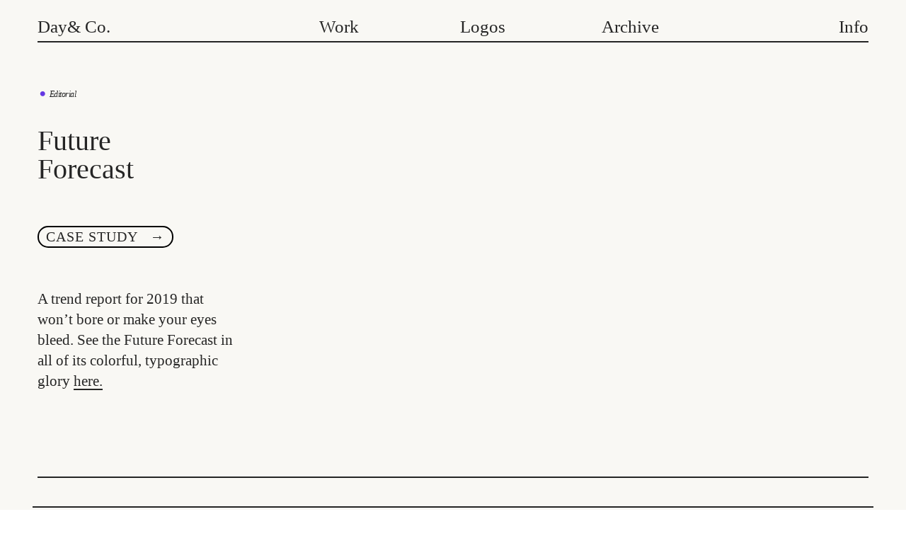

--- FILE ---
content_type: text/html; charset=UTF-8
request_url: https://day-and.co/Future-Forecast
body_size: 48095
content:
<!DOCTYPE html>
<!-- 

        Running on cargo.site

-->
<html lang="en" data-predefined-style="true" data-css-presets="true" data-css-preset data-typography-preset>
	<head>
<script>
				var __cargo_context__ = 'live';
				var __cargo_js_ver__ = 'c=3744406473';
				var __cargo_maint__ = false;
				
				
			</script>
					<meta http-equiv="X-UA-Compatible" content="IE=edge,chrome=1">
		<meta http-equiv="Content-Type" content="text/html; charset=utf-8">
		<meta name="viewport" content="initial-scale=1.0, maximum-scale=1.0, user-scalable=no">
		
			<meta name="robots" content="index,follow">
		<title>Future Forecast — Day&amp; Co. </title>
		<meta name="description" content="︎ Editorial Future Forecast Case Study   → A trend report for 2019 that won’t bore or make your eyes bleed. See the Future...">
				<meta name="twitter:card" content="summary_large_image">
		<meta name="twitter:title" content="Future Forecast — Day&amp; Co. ">
		<meta name="twitter:description" content="︎ Editorial Future Forecast Case Study   → A trend report for 2019 that won’t bore or make your eyes bleed. See the Future...">
		<meta name="twitter:image" content="https://freight.cargo.site/w/1200/i/52cc2a5211c805f565706cc9a65812ac2f6384cacf626d146219ef321d38ea2a/DD-Future-Forecast-Slide-1.png">
		<meta property="og:locale" content="en_US">
		<meta property="og:title" content="Future Forecast — Day&amp; Co. ">
		<meta property="og:description" content="︎ Editorial Future Forecast Case Study   → A trend report for 2019 that won’t bore or make your eyes bleed. See the Future...">
		<meta property="og:url" content="https://day-and.co/Future-Forecast">
		<meta property="og:image" content="https://freight.cargo.site/w/1200/i/52cc2a5211c805f565706cc9a65812ac2f6384cacf626d146219ef321d38ea2a/DD-Future-Forecast-Slide-1.png">
		<meta property="og:type" content="website">

		<link rel="preconnect" href="https://static.cargo.site" crossorigin>
		<link rel="preconnect" href="https://freight.cargo.site" crossorigin>
		
		<!--<link rel="preload" href="https://static.cargo.site/assets/social/IconFont-Regular-0.9.3.woff2" as="font" type="font/woff" crossorigin>-->

		

		<link href="https://freight.cargo.site/t/original/i/9ce105f1539bf02066084ab007346846fa11ee075bc7b81b80b853eb15934cd3/DD-Favicon-1x.ico" rel="shortcut icon">
		<link href="https://day-and.co/rss" rel="alternate" type="application/rss+xml" title="Day&amp; Co.  feed">

		<link href="https://day-and.co/stylesheet?c=3744406473&1737130325" id="member_stylesheet" rel="stylesheet" type="text/css" />
<style id="">@font-face{font-family:Icons;src:url(https://static.cargo.site/assets/social/IconFont-Regular-0.9.3.woff2);unicode-range:U+E000-E15C,U+F0000,U+FE0E}@font-face{font-family:Icons;src:url(https://static.cargo.site/assets/social/IconFont-Regular-0.9.3.woff2);font-weight:240;unicode-range:U+E000-E15C,U+F0000,U+FE0E}@font-face{font-family:Icons;src:url(https://static.cargo.site/assets/social/IconFont-Regular-0.9.3.woff2);unicode-range:U+E000-E15C,U+F0000,U+FE0E;font-weight:400}@font-face{font-family:Icons;src:url(https://static.cargo.site/assets/social/IconFont-Regular-0.9.3.woff2);unicode-range:U+E000-E15C,U+F0000,U+FE0E;font-weight:600}@font-face{font-family:Icons;src:url(https://static.cargo.site/assets/social/IconFont-Regular-0.9.3.woff2);unicode-range:U+E000-E15C,U+F0000,U+FE0E;font-weight:800}@font-face{font-family:Icons;src:url(https://static.cargo.site/assets/social/IconFont-Regular-0.9.3.woff2);unicode-range:U+E000-E15C,U+F0000,U+FE0E;font-style:italic}@font-face{font-family:Icons;src:url(https://static.cargo.site/assets/social/IconFont-Regular-0.9.3.woff2);unicode-range:U+E000-E15C,U+F0000,U+FE0E;font-weight:200;font-style:italic}@font-face{font-family:Icons;src:url(https://static.cargo.site/assets/social/IconFont-Regular-0.9.3.woff2);unicode-range:U+E000-E15C,U+F0000,U+FE0E;font-weight:400;font-style:italic}@font-face{font-family:Icons;src:url(https://static.cargo.site/assets/social/IconFont-Regular-0.9.3.woff2);unicode-range:U+E000-E15C,U+F0000,U+FE0E;font-weight:600;font-style:italic}@font-face{font-family:Icons;src:url(https://static.cargo.site/assets/social/IconFont-Regular-0.9.3.woff2);unicode-range:U+E000-E15C,U+F0000,U+FE0E;font-weight:800;font-style:italic}body.iconfont-loading,body.iconfont-loading *{color:transparent!important}body{-moz-osx-font-smoothing:grayscale;-webkit-font-smoothing:antialiased;-webkit-text-size-adjust:none}body.no-scroll{overflow:hidden}/*!
 * Content
 */.page{word-wrap:break-word}:focus{outline:0}.pointer-events-none{pointer-events:none}.pointer-events-auto{pointer-events:auto}.pointer-events-none .page_content .audio-player,.pointer-events-none .page_content .shop_product,.pointer-events-none .page_content a,.pointer-events-none .page_content audio,.pointer-events-none .page_content button,.pointer-events-none .page_content details,.pointer-events-none .page_content iframe,.pointer-events-none .page_content img,.pointer-events-none .page_content input,.pointer-events-none .page_content video{pointer-events:auto}.pointer-events-none .page_content *>a,.pointer-events-none .page_content>a{position:relative}s *{text-transform:inherit}#toolset{position:fixed;bottom:10px;right:10px;z-index:8}.mobile #toolset,.template_site_inframe #toolset{display:none}#toolset a{display:block;height:24px;width:24px;margin:0;padding:0;text-decoration:none;background:rgba(0,0,0,.2)}#toolset a:hover{background:rgba(0,0,0,.8)}[data-adminview] #toolset a,[data-adminview] #toolset_admin a{background:rgba(0,0,0,.04);pointer-events:none;cursor:default}#toolset_admin a:active{background:rgba(0,0,0,.7)}#toolset_admin a svg>*{transform:scale(1.1) translate(0,-.5px);transform-origin:50% 50%}#toolset_admin a svg{pointer-events:none;width:100%!important;height:auto!important}#following-container{overflow:auto;-webkit-overflow-scrolling:touch}#following-container iframe{height:100%;width:100%;position:absolute;top:0;left:0;right:0;bottom:0}:root{--following-width:-400px;--following-animation-duration:450ms}@keyframes following-open{0%{transform:translateX(0)}100%{transform:translateX(var(--following-width))}}@keyframes following-open-inverse{0%{transform:translateX(0)}100%{transform:translateX(calc(-1 * var(--following-width)))}}@keyframes following-close{0%{transform:translateX(var(--following-width))}100%{transform:translateX(0)}}@keyframes following-close-inverse{0%{transform:translateX(calc(-1 * var(--following-width)))}100%{transform:translateX(0)}}body.animate-left{animation:following-open var(--following-animation-duration);animation-fill-mode:both;animation-timing-function:cubic-bezier(.24,1,.29,1)}#following-container.animate-left{animation:following-close-inverse var(--following-animation-duration);animation-fill-mode:both;animation-timing-function:cubic-bezier(.24,1,.29,1)}#following-container.animate-left #following-frame{animation:following-close var(--following-animation-duration);animation-fill-mode:both;animation-timing-function:cubic-bezier(.24,1,.29,1)}body.animate-right{animation:following-close var(--following-animation-duration);animation-fill-mode:both;animation-timing-function:cubic-bezier(.24,1,.29,1)}#following-container.animate-right{animation:following-open-inverse var(--following-animation-duration);animation-fill-mode:both;animation-timing-function:cubic-bezier(.24,1,.29,1)}#following-container.animate-right #following-frame{animation:following-open var(--following-animation-duration);animation-fill-mode:both;animation-timing-function:cubic-bezier(.24,1,.29,1)}.slick-slider{position:relative;display:block;-moz-box-sizing:border-box;box-sizing:border-box;-webkit-user-select:none;-moz-user-select:none;-ms-user-select:none;user-select:none;-webkit-touch-callout:none;-khtml-user-select:none;-ms-touch-action:pan-y;touch-action:pan-y;-webkit-tap-highlight-color:transparent}.slick-list{position:relative;display:block;overflow:hidden;margin:0;padding:0}.slick-list:focus{outline:0}.slick-list.dragging{cursor:pointer;cursor:hand}.slick-slider .slick-list,.slick-slider .slick-track{transform:translate3d(0,0,0);will-change:transform}.slick-track{position:relative;top:0;left:0;display:block}.slick-track:after,.slick-track:before{display:table;content:'';width:1px;height:1px;margin-top:-1px;margin-left:-1px}.slick-track:after{clear:both}.slick-loading .slick-track{visibility:hidden}.slick-slide{display:none;float:left;height:100%;min-height:1px}[dir=rtl] .slick-slide{float:right}.content .slick-slide img{display:inline-block}.content .slick-slide img:not(.image-zoom){cursor:pointer}.content .scrub .slick-list,.content .scrub .slick-slide img:not(.image-zoom){cursor:ew-resize}body.slideshow-scrub-dragging *{cursor:ew-resize!important}.content .slick-slide img:not([src]),.content .slick-slide img[src='']{width:100%;height:auto}.slick-slide.slick-loading img{display:none}.slick-slide.dragging img{pointer-events:none}.slick-initialized .slick-slide{display:block}.slick-loading .slick-slide{visibility:hidden}.slick-vertical .slick-slide{display:block;height:auto;border:1px solid transparent}.slick-arrow.slick-hidden{display:none}.slick-arrow{position:absolute;z-index:9;width:0;top:0;height:100%;cursor:pointer;will-change:opacity;-webkit-transition:opacity 333ms cubic-bezier(.4,0,.22,1);transition:opacity 333ms cubic-bezier(.4,0,.22,1)}.slick-arrow.hidden{opacity:0}.slick-arrow svg{position:absolute;width:36px;height:36px;top:0;left:0;right:0;bottom:0;margin:auto;transform:translate(.25px,.25px)}.slick-arrow svg.right-arrow{transform:translate(.25px,.25px) scaleX(-1)}.slick-arrow svg:active{opacity:.75}.slick-arrow svg .arrow-shape{fill:none!important;stroke:#fff;stroke-linecap:square}.slick-arrow svg .arrow-outline{fill:none!important;stroke-width:2.5px;stroke:rgba(0,0,0,.6);stroke-linecap:square}.slick-arrow.slick-next{right:0;text-align:right}.slick-next svg,.wallpaper-navigation .slick-next svg{margin-right:10px}.mobile .slick-next svg{margin-right:10px}.slick-arrow.slick-prev{text-align:left}.slick-prev svg,.wallpaper-navigation .slick-prev svg{margin-left:10px}.mobile .slick-prev svg{margin-left:10px}.loading_animation{display:none;vertical-align:middle;z-index:15;line-height:0;pointer-events:none;border-radius:100%}.loading_animation.hidden{display:none}.loading_animation.pulsing{opacity:0;display:inline-block;animation-delay:.1s;-webkit-animation-delay:.1s;-moz-animation-delay:.1s;animation-duration:12s;animation-iteration-count:infinite;animation:fade-pulse-in .5s ease-in-out;-moz-animation:fade-pulse-in .5s ease-in-out;-webkit-animation:fade-pulse-in .5s ease-in-out;-webkit-animation-fill-mode:forwards;-moz-animation-fill-mode:forwards;animation-fill-mode:forwards}.loading_animation.pulsing.no-delay{animation-delay:0s;-webkit-animation-delay:0s;-moz-animation-delay:0s}.loading_animation div{border-radius:100%}.loading_animation div svg{max-width:100%;height:auto}.loading_animation div,.loading_animation div svg{width:20px;height:20px}.loading_animation.full-width svg{width:100%;height:auto}.loading_animation.full-width.big svg{width:100px;height:100px}.loading_animation div svg>*{fill:#ccc}.loading_animation div{-webkit-animation:spin-loading 12s ease-out;-webkit-animation-iteration-count:infinite;-moz-animation:spin-loading 12s ease-out;-moz-animation-iteration-count:infinite;animation:spin-loading 12s ease-out;animation-iteration-count:infinite}.loading_animation.hidden{display:none}[data-backdrop] .loading_animation{position:absolute;top:15px;left:15px;z-index:99}.loading_animation.position-absolute.middle{top:calc(50% - 10px);left:calc(50% - 10px)}.loading_animation.position-absolute.topleft{top:0;left:0}.loading_animation.position-absolute.middleright{top:calc(50% - 10px);right:1rem}.loading_animation.position-absolute.middleleft{top:calc(50% - 10px);left:1rem}.loading_animation.gray div svg>*{fill:#999}.loading_animation.gray-dark div svg>*{fill:#666}.loading_animation.gray-darker div svg>*{fill:#555}.loading_animation.gray-light div svg>*{fill:#ccc}.loading_animation.white div svg>*{fill:rgba(255,255,255,.85)}.loading_animation.blue div svg>*{fill:#698fff}.loading_animation.inline{display:inline-block;margin-bottom:.5ex}.loading_animation.inline.left{margin-right:.5ex}@-webkit-keyframes fade-pulse-in{0%{opacity:0}50%{opacity:.5}100%{opacity:1}}@-moz-keyframes fade-pulse-in{0%{opacity:0}50%{opacity:.5}100%{opacity:1}}@keyframes fade-pulse-in{0%{opacity:0}50%{opacity:.5}100%{opacity:1}}@-webkit-keyframes pulsate{0%{opacity:1}50%{opacity:0}100%{opacity:1}}@-moz-keyframes pulsate{0%{opacity:1}50%{opacity:0}100%{opacity:1}}@keyframes pulsate{0%{opacity:1}50%{opacity:0}100%{opacity:1}}@-webkit-keyframes spin-loading{0%{transform:rotate(0)}9%{transform:rotate(1050deg)}18%{transform:rotate(-1090deg)}20%{transform:rotate(-1080deg)}23%{transform:rotate(-1080deg)}28%{transform:rotate(-1095deg)}29%{transform:rotate(-1065deg)}34%{transform:rotate(-1080deg)}35%{transform:rotate(-1050deg)}40%{transform:rotate(-1065deg)}41%{transform:rotate(-1035deg)}44%{transform:rotate(-1035deg)}47%{transform:rotate(-2160deg)}50%{transform:rotate(-2160deg)}56%{transform:rotate(45deg)}60%{transform:rotate(45deg)}80%{transform:rotate(6120deg)}100%{transform:rotate(0)}}@keyframes spin-loading{0%{transform:rotate(0)}9%{transform:rotate(1050deg)}18%{transform:rotate(-1090deg)}20%{transform:rotate(-1080deg)}23%{transform:rotate(-1080deg)}28%{transform:rotate(-1095deg)}29%{transform:rotate(-1065deg)}34%{transform:rotate(-1080deg)}35%{transform:rotate(-1050deg)}40%{transform:rotate(-1065deg)}41%{transform:rotate(-1035deg)}44%{transform:rotate(-1035deg)}47%{transform:rotate(-2160deg)}50%{transform:rotate(-2160deg)}56%{transform:rotate(45deg)}60%{transform:rotate(45deg)}80%{transform:rotate(6120deg)}100%{transform:rotate(0)}}[grid-row]{align-items:flex-start;box-sizing:border-box;display:-webkit-box;display:-webkit-flex;display:-ms-flexbox;display:flex;-webkit-flex-wrap:wrap;-ms-flex-wrap:wrap;flex-wrap:wrap}[grid-col]{box-sizing:border-box}[grid-row] [grid-col].empty:after{content:"\0000A0";cursor:text}body.mobile[data-adminview=content-editproject] [grid-row] [grid-col].empty:after{display:none}[grid-col=auto]{-webkit-box-flex:1;-webkit-flex:1;-ms-flex:1;flex:1}[grid-col=x12]{width:100%}[grid-col=x11]{width:50%}[grid-col=x10]{width:33.33%}[grid-col=x9]{width:25%}[grid-col=x8]{width:20%}[grid-col=x7]{width:16.666666667%}[grid-col=x6]{width:14.285714286%}[grid-col=x5]{width:12.5%}[grid-col=x4]{width:11.111111111%}[grid-col=x3]{width:10%}[grid-col=x2]{width:9.090909091%}[grid-col=x1]{width:8.333333333%}[grid-col="1"]{width:8.33333%}[grid-col="2"]{width:16.66667%}[grid-col="3"]{width:25%}[grid-col="4"]{width:33.33333%}[grid-col="5"]{width:41.66667%}[grid-col="6"]{width:50%}[grid-col="7"]{width:58.33333%}[grid-col="8"]{width:66.66667%}[grid-col="9"]{width:75%}[grid-col="10"]{width:83.33333%}[grid-col="11"]{width:91.66667%}[grid-col="12"]{width:100%}body.mobile [grid-responsive] [grid-col]{width:100%;-webkit-box-flex:none;-webkit-flex:none;-ms-flex:none;flex:none}[data-ce-host=true][contenteditable=true] [grid-pad]{pointer-events:none}[data-ce-host=true][contenteditable=true] [grid-pad]>*{pointer-events:auto}[grid-pad="0"]{padding:0}[grid-pad="0.25"]{padding:.125rem}[grid-pad="0.5"]{padding:.25rem}[grid-pad="0.75"]{padding:.375rem}[grid-pad="1"]{padding:.5rem}[grid-pad="1.25"]{padding:.625rem}[grid-pad="1.5"]{padding:.75rem}[grid-pad="1.75"]{padding:.875rem}[grid-pad="2"]{padding:1rem}[grid-pad="2.5"]{padding:1.25rem}[grid-pad="3"]{padding:1.5rem}[grid-pad="3.5"]{padding:1.75rem}[grid-pad="4"]{padding:2rem}[grid-pad="5"]{padding:2.5rem}[grid-pad="6"]{padding:3rem}[grid-pad="7"]{padding:3.5rem}[grid-pad="8"]{padding:4rem}[grid-pad="9"]{padding:4.5rem}[grid-pad="10"]{padding:5rem}[grid-gutter="0"]{margin:0}[grid-gutter="0.5"]{margin:-.25rem}[grid-gutter="1"]{margin:-.5rem}[grid-gutter="1.5"]{margin:-.75rem}[grid-gutter="2"]{margin:-1rem}[grid-gutter="2.5"]{margin:-1.25rem}[grid-gutter="3"]{margin:-1.5rem}[grid-gutter="3.5"]{margin:-1.75rem}[grid-gutter="4"]{margin:-2rem}[grid-gutter="5"]{margin:-2.5rem}[grid-gutter="6"]{margin:-3rem}[grid-gutter="7"]{margin:-3.5rem}[grid-gutter="8"]{margin:-4rem}[grid-gutter="10"]{margin:-5rem}[grid-gutter="12"]{margin:-6rem}[grid-gutter="14"]{margin:-7rem}[grid-gutter="16"]{margin:-8rem}[grid-gutter="18"]{margin:-9rem}[grid-gutter="20"]{margin:-10rem}small{max-width:100%;text-decoration:inherit}img:not([src]),img[src='']{outline:1px solid rgba(177,177,177,.4);outline-offset:-1px;content:url([data-uri])}img.image-zoom{cursor:-webkit-zoom-in;cursor:-moz-zoom-in;cursor:zoom-in}#imprimatur{color:#333;font-size:10px;font-family:-apple-system,BlinkMacSystemFont,"Segoe UI",Roboto,Oxygen,Ubuntu,Cantarell,"Open Sans","Helvetica Neue",sans-serif,"Sans Serif",Icons;/*!System*/position:fixed;opacity:.3;right:-28px;bottom:160px;transform:rotate(270deg);-ms-transform:rotate(270deg);-webkit-transform:rotate(270deg);z-index:8;text-transform:uppercase;color:#999;opacity:.5;padding-bottom:2px;text-decoration:none}.mobile #imprimatur{display:none}bodycopy cargo-link a{font-family:-apple-system,BlinkMacSystemFont,"Segoe UI",Roboto,Oxygen,Ubuntu,Cantarell,"Open Sans","Helvetica Neue",sans-serif,"Sans Serif",Icons;/*!System*/font-size:12px;font-style:normal;font-weight:400;transform:rotate(270deg);text-decoration:none;position:fixed!important;right:-27px;bottom:100px;text-decoration:none;letter-spacing:normal;background:0 0;border:0;border-bottom:0;outline:0}/*! PhotoSwipe Default UI CSS by Dmitry Semenov | photoswipe.com | MIT license */.pswp--has_mouse .pswp__button--arrow--left,.pswp--has_mouse .pswp__button--arrow--right,.pswp__ui{visibility:visible}.pswp--minimal--dark .pswp__top-bar,.pswp__button{background:0 0}.pswp,.pswp__bg,.pswp__container,.pswp__img--placeholder,.pswp__zoom-wrap,.quick-view-navigation{-webkit-backface-visibility:hidden}.pswp__button{cursor:pointer;opacity:1;-webkit-appearance:none;transition:opacity .2s;-webkit-box-shadow:none;box-shadow:none}.pswp__button-close>svg{top:10px;right:10px;margin-left:auto}.pswp--touch .quick-view-navigation{display:none}.pswp__ui{-webkit-font-smoothing:auto;opacity:1;z-index:1550}.quick-view-navigation{will-change:opacity;-webkit-transition:opacity 333ms cubic-bezier(.4,0,.22,1);transition:opacity 333ms cubic-bezier(.4,0,.22,1)}.quick-view-navigation .pswp__group .pswp__button{pointer-events:auto}.pswp__button>svg{position:absolute;width:36px;height:36px}.quick-view-navigation .pswp__group:active svg{opacity:.75}.pswp__button svg .shape-shape{fill:#fff}.pswp__button svg .shape-outline{fill:#000}.pswp__button-prev>svg{top:0;bottom:0;left:10px;margin:auto}.pswp__button-next>svg{top:0;bottom:0;right:10px;margin:auto}.quick-view-navigation .pswp__group .pswp__button-prev{position:absolute;left:0;top:0;width:0;height:100%}.quick-view-navigation .pswp__group .pswp__button-next{position:absolute;right:0;top:0;width:0;height:100%}.quick-view-navigation .close-button,.quick-view-navigation .left-arrow,.quick-view-navigation .right-arrow{transform:translate(.25px,.25px)}.quick-view-navigation .right-arrow{transform:translate(.25px,.25px) scaleX(-1)}.pswp__button svg .shape-outline{fill:transparent!important;stroke:#000;stroke-width:2.5px;stroke-linecap:square}.pswp__button svg .shape-shape{fill:transparent!important;stroke:#fff;stroke-width:1.5px;stroke-linecap:square}.pswp__bg,.pswp__scroll-wrap,.pswp__zoom-wrap{width:100%;position:absolute}.quick-view-navigation .pswp__group .pswp__button-close{margin:0}.pswp__container,.pswp__item,.pswp__zoom-wrap{right:0;bottom:0;top:0;position:absolute;left:0}.pswp__ui--hidden .pswp__button{opacity:.001}.pswp__ui--hidden .pswp__button,.pswp__ui--hidden .pswp__button *{pointer-events:none}.pswp .pswp__ui.pswp__ui--displaynone{display:none}.pswp__element--disabled{display:none!important}/*! PhotoSwipe main CSS by Dmitry Semenov | photoswipe.com | MIT license */.pswp{position:fixed;display:none;height:100%;width:100%;top:0;left:0;right:0;bottom:0;margin:auto;-ms-touch-action:none;touch-action:none;z-index:9999999;-webkit-text-size-adjust:100%;line-height:initial;letter-spacing:initial;outline:0}.pswp img{max-width:none}.pswp--zoom-disabled .pswp__img{cursor:default!important}.pswp--animate_opacity{opacity:.001;will-change:opacity;-webkit-transition:opacity 333ms cubic-bezier(.4,0,.22,1);transition:opacity 333ms cubic-bezier(.4,0,.22,1)}.pswp--open{display:block}.pswp--zoom-allowed .pswp__img{cursor:-webkit-zoom-in;cursor:-moz-zoom-in;cursor:zoom-in}.pswp--zoomed-in .pswp__img{cursor:-webkit-grab;cursor:-moz-grab;cursor:grab}.pswp--dragging .pswp__img{cursor:-webkit-grabbing;cursor:-moz-grabbing;cursor:grabbing}.pswp__bg{left:0;top:0;height:100%;opacity:0;transform:translateZ(0);will-change:opacity}.pswp__scroll-wrap{left:0;top:0;height:100%}.pswp__container,.pswp__zoom-wrap{-ms-touch-action:none;touch-action:none}.pswp__container,.pswp__img{-webkit-user-select:none;-moz-user-select:none;-ms-user-select:none;user-select:none;-webkit-tap-highlight-color:transparent;-webkit-touch-callout:none}.pswp__zoom-wrap{-webkit-transform-origin:left top;-ms-transform-origin:left top;transform-origin:left top;-webkit-transition:-webkit-transform 222ms cubic-bezier(.4,0,.22,1);transition:transform 222ms cubic-bezier(.4,0,.22,1)}.pswp__bg{-webkit-transition:opacity 222ms cubic-bezier(.4,0,.22,1);transition:opacity 222ms cubic-bezier(.4,0,.22,1)}.pswp--animated-in .pswp__bg,.pswp--animated-in .pswp__zoom-wrap{-webkit-transition:none;transition:none}.pswp--hide-overflow .pswp__scroll-wrap,.pswp--hide-overflow.pswp{overflow:hidden}.pswp__img{position:absolute;width:auto;height:auto;top:0;left:0}.pswp__img--placeholder--blank{background:#222}.pswp--ie .pswp__img{width:100%!important;height:auto!important;left:0;top:0}.pswp__ui--idle{opacity:0}.pswp__error-msg{position:absolute;left:0;top:50%;width:100%;text-align:center;font-size:14px;line-height:16px;margin-top:-8px;color:#ccc}.pswp__error-msg a{color:#ccc;text-decoration:underline}.pswp__error-msg{font-family:-apple-system,BlinkMacSystemFont,"Segoe UI",Roboto,Oxygen,Ubuntu,Cantarell,"Open Sans","Helvetica Neue",sans-serif}.quick-view.mouse-down .iframe-item{pointer-events:none!important}.quick-view-caption-positioner{pointer-events:none;width:100%;height:100%}.quick-view-caption-wrapper{margin:auto;position:absolute;bottom:0;left:0;right:0}.quick-view-horizontal-align-left .quick-view-caption-wrapper{margin-left:0}.quick-view-horizontal-align-right .quick-view-caption-wrapper{margin-right:0}[data-quick-view-caption]{transition:.1s opacity ease-in-out;position:absolute;bottom:0;left:0;right:0}.quick-view-horizontal-align-left [data-quick-view-caption]{text-align:left}.quick-view-horizontal-align-right [data-quick-view-caption]{text-align:right}.quick-view-caption{transition:.1s opacity ease-in-out}.quick-view-caption>*{display:inline-block}.quick-view-caption *{pointer-events:auto}.quick-view-caption.hidden{opacity:0}.shop_product .dropdown_wrapper{flex:0 0 100%;position:relative}.shop_product select{appearance:none;-moz-appearance:none;-webkit-appearance:none;outline:0;-webkit-font-smoothing:antialiased;-moz-osx-font-smoothing:grayscale;cursor:pointer;border-radius:0;white-space:nowrap;overflow:hidden!important;text-overflow:ellipsis}.shop_product select.dropdown::-ms-expand{display:none}.shop_product a{cursor:pointer;border-bottom:none;text-decoration:none}.shop_product a.out-of-stock{pointer-events:none}body.audio-player-dragging *{cursor:ew-resize!important}.audio-player{display:inline-flex;flex:1 0 calc(100% - 2px);width:calc(100% - 2px)}.audio-player .button{height:100%;flex:0 0 3.3rem;display:flex}.audio-player .separator{left:3.3rem;height:100%}.audio-player .buffer{width:0%;height:100%;transition:left .3s linear,width .3s linear}.audio-player.seeking .buffer{transition:left 0s,width 0s}.audio-player.seeking{user-select:none;-webkit-user-select:none;cursor:ew-resize}.audio-player.seeking *{user-select:none;-webkit-user-select:none;cursor:ew-resize}.audio-player .bar{overflow:hidden;display:flex;justify-content:space-between;align-content:center;flex-grow:1}.audio-player .progress{width:0%;height:100%;transition:width .3s linear}.audio-player.seeking .progress{transition:width 0s}.audio-player .pause,.audio-player .play{cursor:pointer;height:100%}.audio-player .note-icon{margin:auto 0;order:2;flex:0 1 auto}.audio-player .title{white-space:nowrap;overflow:hidden;text-overflow:ellipsis;pointer-events:none;user-select:none;padding:.5rem 0 .5rem 1rem;margin:auto auto auto 0;flex:0 3 auto;min-width:0;width:100%}.audio-player .total-time{flex:0 1 auto;margin:auto 0}.audio-player .current-time,.audio-player .play-text{flex:0 1 auto;margin:auto 0}.audio-player .stream-anim{user-select:none;margin:auto auto auto 0}.audio-player .stream-anim span{display:inline-block}.audio-player .buffer,.audio-player .current-time,.audio-player .note-svg,.audio-player .play-text,.audio-player .separator,.audio-player .total-time{user-select:none;pointer-events:none}.audio-player .buffer,.audio-player .play-text,.audio-player .progress{position:absolute}.audio-player,.audio-player .bar,.audio-player .button,.audio-player .current-time,.audio-player .note-icon,.audio-player .pause,.audio-player .play,.audio-player .total-time{position:relative}body.mobile .audio-player,body.mobile .audio-player *{-webkit-touch-callout:none}#standalone-admin-frame{border:0;width:400px;position:absolute;right:0;top:0;height:100vh;z-index:99}body[standalone-admin=true] #standalone-admin-frame{transform:translate(0,0)}body[standalone-admin=true] .main_container{width:calc(100% - 400px)}body[standalone-admin=false] #standalone-admin-frame{transform:translate(100%,0)}body[standalone-admin=false] .main_container{width:100%}.toggle_standaloneAdmin{position:fixed;top:0;right:400px;height:40px;width:40px;z-index:999;cursor:pointer;background-color:rgba(0,0,0,.4)}.toggle_standaloneAdmin:active{opacity:.7}body[standalone-admin=false] .toggle_standaloneAdmin{right:0}.toggle_standaloneAdmin *{color:#fff;fill:#fff}.toggle_standaloneAdmin svg{padding:6px;width:100%;height:100%;opacity:.85}body[standalone-admin=false] .toggle_standaloneAdmin #close,body[standalone-admin=true] .toggle_standaloneAdmin #backdropsettings{display:none}.toggle_standaloneAdmin>div{width:100%;height:100%}#admin_toggle_button{position:fixed;top:50%;transform:translate(0,-50%);right:400px;height:36px;width:12px;z-index:999;cursor:pointer;background-color:rgba(0,0,0,.09);padding-left:2px;margin-right:5px}#admin_toggle_button .bar{content:'';background:rgba(0,0,0,.09);position:fixed;width:5px;bottom:0;top:0;z-index:10}#admin_toggle_button:active{background:rgba(0,0,0,.065)}#admin_toggle_button *{color:#fff;fill:#fff}#admin_toggle_button svg{padding:0;width:16px;height:36px;margin-left:1px;opacity:1}#admin_toggle_button svg *{fill:#fff;opacity:1}#admin_toggle_button[data-state=closed] .toggle_admin_close{display:none}#admin_toggle_button[data-state=closed],#admin_toggle_button[data-state=closed] .toggle_admin_open{width:20px;cursor:pointer;margin:0}#admin_toggle_button[data-state=closed] svg{margin-left:2px}#admin_toggle_button[data-state=open] .toggle_admin_open{display:none}select,select *{text-rendering:auto!important}b b{font-weight:inherit}*{-webkit-box-sizing:border-box;-moz-box-sizing:border-box;box-sizing:border-box}customhtml>*{position:relative;z-index:10}body,html{min-height:100vh;margin:0;padding:0}html{touch-action:manipulation;position:relative;background-color:#fff}.main_container{min-height:100vh;width:100%;overflow:hidden}.container{display:-webkit-box;display:-webkit-flex;display:-moz-box;display:-ms-flexbox;display:flex;-webkit-flex-wrap:wrap;-moz-flex-wrap:wrap;-ms-flex-wrap:wrap;flex-wrap:wrap;max-width:100%;width:100%;overflow:visible}.container{align-items:flex-start;-webkit-align-items:flex-start}.page{z-index:2}.page ul li>text-limit{display:block}.content,.content_container,.pinned{-webkit-flex:1 0 auto;-moz-flex:1 0 auto;-ms-flex:1 0 auto;flex:1 0 auto;max-width:100%}.content_container{width:100%}.content_container.full_height{min-height:100vh}.page_background{position:absolute;top:0;left:0;width:100%;height:100%}.page_container{position:relative;overflow:visible;width:100%}.backdrop{position:absolute;top:0;z-index:1;width:100%;height:100%;max-height:100vh}.backdrop>div{position:absolute;top:0;left:0;width:100%;height:100%;-webkit-backface-visibility:hidden;backface-visibility:hidden;transform:translate3d(0,0,0);contain:strict}[data-backdrop].backdrop>div[data-overflowing]{max-height:100vh;position:absolute;top:0;left:0}body.mobile [split-responsive]{display:flex;flex-direction:column}body.mobile [split-responsive] .container{width:100%;order:2}body.mobile [split-responsive] .backdrop{position:relative;height:50vh;width:100%;order:1}body.mobile [split-responsive] [data-auxiliary].backdrop{position:absolute;height:50vh;width:100%;order:1}.page{position:relative;z-index:2}img[data-align=left]{float:left}img[data-align=right]{float:right}[data-rotation]{transform-origin:center center}.content .page_content:not([contenteditable=true]) [data-draggable]{pointer-events:auto!important;backface-visibility:hidden}.preserve-3d{-moz-transform-style:preserve-3d;transform-style:preserve-3d}.content .page_content:not([contenteditable=true]) [data-draggable] iframe{pointer-events:none!important}.dragging-active iframe{pointer-events:none!important}.content .page_content:not([contenteditable=true]) [data-draggable]:active{opacity:1}.content .scroll-transition-fade{transition:transform 1s ease-in-out,opacity .8s ease-in-out}.content .scroll-transition-fade.below-viewport{opacity:0;transform:translateY(40px)}.mobile.full_width .page_container:not([split-layout]) .container_width{width:100%}[data-view=pinned_bottom] .bottom_pin_invisibility{visibility:hidden}.pinned{position:relative;width:100%}.pinned .page_container.accommodate:not(.fixed):not(.overlay){z-index:2}.pinned .page_container.overlay{position:absolute;z-index:4}.pinned .page_container.overlay.fixed{position:fixed}.pinned .page_container.overlay.fixed .page{max-height:100vh;-webkit-overflow-scrolling:touch}.pinned .page_container.overlay.fixed .page.allow-scroll{overflow-y:auto;overflow-x:hidden}.pinned .page_container.overlay.fixed .page.allow-scroll{align-items:flex-start;-webkit-align-items:flex-start}.pinned .page_container .page.allow-scroll::-webkit-scrollbar{width:0;background:0 0;display:none}.pinned.pinned_top .page_container.overlay{left:0;top:0}.pinned.pinned_bottom .page_container.overlay{left:0;bottom:0}div[data-container=set]:empty{margin-top:1px}.thumbnails{position:relative;z-index:1}[thumbnails=grid]{align-items:baseline}[thumbnails=justify] .thumbnail{box-sizing:content-box}[thumbnails][data-padding-zero] .thumbnail{margin-bottom:-1px}[thumbnails=montessori] .thumbnail{pointer-events:auto;position:absolute}[thumbnails] .thumbnail>a{display:block;text-decoration:none}[thumbnails=montessori]{height:0}[thumbnails][data-resizing],[thumbnails][data-resizing] *{cursor:nwse-resize}[thumbnails] .thumbnail .resize-handle{cursor:nwse-resize;width:26px;height:26px;padding:5px;position:absolute;opacity:.75;right:-1px;bottom:-1px;z-index:100}[thumbnails][data-resizing] .resize-handle{display:none}[thumbnails] .thumbnail .resize-handle svg{position:absolute;top:0;left:0}[thumbnails] .thumbnail .resize-handle:hover{opacity:1}[data-can-move].thumbnail .resize-handle svg .resize_path_outline{fill:#fff}[data-can-move].thumbnail .resize-handle svg .resize_path{fill:#000}[thumbnails=montessori] .thumbnail_sizer{height:0;width:100%;position:relative;padding-bottom:100%;pointer-events:none}[thumbnails] .thumbnail img{display:block;min-height:3px;margin-bottom:0}[thumbnails] .thumbnail img:not([src]),img[src=""]{margin:0!important;width:100%;min-height:3px;height:100%!important;position:absolute}[aspect-ratio="1x1"].thumb_image{height:0;padding-bottom:100%;overflow:hidden}[aspect-ratio="4x3"].thumb_image{height:0;padding-bottom:75%;overflow:hidden}[aspect-ratio="16x9"].thumb_image{height:0;padding-bottom:56.25%;overflow:hidden}[thumbnails] .thumb_image{width:100%;position:relative}[thumbnails][thumbnail-vertical-align=top]{align-items:flex-start}[thumbnails][thumbnail-vertical-align=middle]{align-items:center}[thumbnails][thumbnail-vertical-align=bottom]{align-items:baseline}[thumbnails][thumbnail-horizontal-align=left]{justify-content:flex-start}[thumbnails][thumbnail-horizontal-align=middle]{justify-content:center}[thumbnails][thumbnail-horizontal-align=right]{justify-content:flex-end}.thumb_image.default_image>svg{position:absolute;top:0;left:0;bottom:0;right:0;width:100%;height:100%}.thumb_image.default_image{outline:1px solid #ccc;outline-offset:-1px;position:relative}.mobile.full_width [data-view=Thumbnail] .thumbnails_width{width:100%}.content [data-draggable] a:active,.content [data-draggable] img:active{opacity:initial}.content .draggable-dragging{opacity:initial}[data-draggable].draggable_visible{visibility:visible}[data-draggable].draggable_hidden{visibility:hidden}.gallery_card [data-draggable],.marquee [data-draggable]{visibility:inherit}[data-draggable]{visibility:visible;background-color:rgba(0,0,0,.003)}#site_menu_panel_container .image-gallery:not(.initialized){height:0;padding-bottom:100%;min-height:initial}.image-gallery:not(.initialized){min-height:100vh;visibility:hidden;width:100%}.image-gallery .gallery_card img{display:block;width:100%;height:auto}.image-gallery .gallery_card{transform-origin:center}.image-gallery .gallery_card.dragging{opacity:.1;transform:initial!important}.image-gallery:not([image-gallery=slideshow]) .gallery_card iframe:only-child,.image-gallery:not([image-gallery=slideshow]) .gallery_card video:only-child{width:100%;height:100%;top:0;left:0;position:absolute}.image-gallery[image-gallery=slideshow] .gallery_card video[muted][autoplay]:not([controls]),.image-gallery[image-gallery=slideshow] .gallery_card video[muted][data-autoplay]:not([controls]){pointer-events:none}.image-gallery [image-gallery-pad="0"] video:only-child{object-fit:cover;height:calc(100% + 1px)}div.image-gallery>a,div.image-gallery>iframe,div.image-gallery>img,div.image-gallery>video{display:none}[image-gallery-row]{align-items:flex-start;box-sizing:border-box;display:-webkit-box;display:-webkit-flex;display:-ms-flexbox;display:flex;-webkit-flex-wrap:wrap;-ms-flex-wrap:wrap;flex-wrap:wrap}.image-gallery .gallery_card_image{width:100%;position:relative}[data-predefined-style=true] .image-gallery a.gallery_card{display:block;border:none}[image-gallery-col]{box-sizing:border-box}[image-gallery-col=x12]{width:100%}[image-gallery-col=x11]{width:50%}[image-gallery-col=x10]{width:33.33%}[image-gallery-col=x9]{width:25%}[image-gallery-col=x8]{width:20%}[image-gallery-col=x7]{width:16.666666667%}[image-gallery-col=x6]{width:14.285714286%}[image-gallery-col=x5]{width:12.5%}[image-gallery-col=x4]{width:11.111111111%}[image-gallery-col=x3]{width:10%}[image-gallery-col=x2]{width:9.090909091%}[image-gallery-col=x1]{width:8.333333333%}.content .page_content [image-gallery-pad].image-gallery{pointer-events:none}.content .page_content [image-gallery-pad].image-gallery .gallery_card_image>*,.content .page_content [image-gallery-pad].image-gallery .gallery_image_caption{pointer-events:auto}.content .page_content [image-gallery-pad="0"]{padding:0}.content .page_content [image-gallery-pad="0.25"]{padding:.125rem}.content .page_content [image-gallery-pad="0.5"]{padding:.25rem}.content .page_content [image-gallery-pad="0.75"]{padding:.375rem}.content .page_content [image-gallery-pad="1"]{padding:.5rem}.content .page_content [image-gallery-pad="1.25"]{padding:.625rem}.content .page_content [image-gallery-pad="1.5"]{padding:.75rem}.content .page_content [image-gallery-pad="1.75"]{padding:.875rem}.content .page_content [image-gallery-pad="2"]{padding:1rem}.content .page_content [image-gallery-pad="2.5"]{padding:1.25rem}.content .page_content [image-gallery-pad="3"]{padding:1.5rem}.content .page_content [image-gallery-pad="3.5"]{padding:1.75rem}.content .page_content [image-gallery-pad="4"]{padding:2rem}.content .page_content [image-gallery-pad="5"]{padding:2.5rem}.content .page_content [image-gallery-pad="6"]{padding:3rem}.content .page_content [image-gallery-pad="7"]{padding:3.5rem}.content .page_content [image-gallery-pad="8"]{padding:4rem}.content .page_content [image-gallery-pad="9"]{padding:4.5rem}.content .page_content [image-gallery-pad="10"]{padding:5rem}.content .page_content [image-gallery-gutter="0"]{margin:0}.content .page_content [image-gallery-gutter="0.5"]{margin:-.25rem}.content .page_content [image-gallery-gutter="1"]{margin:-.5rem}.content .page_content [image-gallery-gutter="1.5"]{margin:-.75rem}.content .page_content [image-gallery-gutter="2"]{margin:-1rem}.content .page_content [image-gallery-gutter="2.5"]{margin:-1.25rem}.content .page_content [image-gallery-gutter="3"]{margin:-1.5rem}.content .page_content [image-gallery-gutter="3.5"]{margin:-1.75rem}.content .page_content [image-gallery-gutter="4"]{margin:-2rem}.content .page_content [image-gallery-gutter="5"]{margin:-2.5rem}.content .page_content [image-gallery-gutter="6"]{margin:-3rem}.content .page_content [image-gallery-gutter="7"]{margin:-3.5rem}.content .page_content [image-gallery-gutter="8"]{margin:-4rem}.content .page_content [image-gallery-gutter="10"]{margin:-5rem}.content .page_content [image-gallery-gutter="12"]{margin:-6rem}.content .page_content [image-gallery-gutter="14"]{margin:-7rem}.content .page_content [image-gallery-gutter="16"]{margin:-8rem}.content .page_content [image-gallery-gutter="18"]{margin:-9rem}.content .page_content [image-gallery-gutter="20"]{margin:-10rem}[image-gallery=slideshow]:not(.initialized)>*{min-height:1px;opacity:0;min-width:100%}[image-gallery=slideshow][data-constrained-by=height] [image-gallery-vertical-align].slick-track{align-items:flex-start}[image-gallery=slideshow] img.image-zoom:active{opacity:initial}[image-gallery=slideshow].slick-initialized .gallery_card{pointer-events:none}[image-gallery=slideshow].slick-initialized .gallery_card.slick-current{pointer-events:auto}[image-gallery=slideshow] .gallery_card:not(.has_caption){line-height:0}.content .page_content [image-gallery=slideshow].image-gallery>*{pointer-events:auto}.content [image-gallery=slideshow].image-gallery.slick-initialized .gallery_card{overflow:hidden;margin:0;display:flex;flex-flow:row wrap;flex-shrink:0}.content [image-gallery=slideshow].image-gallery.slick-initialized .gallery_card.slick-current{overflow:visible}[image-gallery=slideshow] .gallery_image_caption{opacity:1;transition:opacity .3s;-webkit-transition:opacity .3s;width:100%;margin-left:auto;margin-right:auto;clear:both}[image-gallery-horizontal-align=left] .gallery_image_caption{text-align:left}[image-gallery-horizontal-align=middle] .gallery_image_caption{text-align:center}[image-gallery-horizontal-align=right] .gallery_image_caption{text-align:right}[image-gallery=slideshow][data-slideshow-in-transition] .gallery_image_caption{opacity:0;transition:opacity .3s;-webkit-transition:opacity .3s}[image-gallery=slideshow] .gallery_card_image{width:initial;margin:0;display:inline-block}[image-gallery=slideshow] .gallery_card img{margin:0;display:block}[image-gallery=slideshow][data-exploded]{align-items:flex-start;box-sizing:border-box;display:-webkit-box;display:-webkit-flex;display:-ms-flexbox;display:flex;-webkit-flex-wrap:wrap;-ms-flex-wrap:wrap;flex-wrap:wrap;justify-content:flex-start;align-content:flex-start}[image-gallery=slideshow][data-exploded] .gallery_card{padding:1rem;width:16.666%}[image-gallery=slideshow][data-exploded] .gallery_card_image{height:0;display:block;width:100%}[image-gallery=grid]{align-items:baseline}[image-gallery=grid] .gallery_card.has_caption .gallery_card_image{display:block}[image-gallery=grid] [image-gallery-pad="0"].gallery_card{margin-bottom:-1px}[image-gallery=grid] .gallery_card img{margin:0}[image-gallery=columns] .gallery_card img{margin:0}[image-gallery=justify]{align-items:flex-start}[image-gallery=justify] .gallery_card img{margin:0}[image-gallery=montessori][image-gallery-row]{display:block}[image-gallery=montessori] a.gallery_card,[image-gallery=montessori] div.gallery_card{position:absolute;pointer-events:auto}[image-gallery=montessori][data-can-move] .gallery_card,[image-gallery=montessori][data-can-move] .gallery_card .gallery_card_image,[image-gallery=montessori][data-can-move] .gallery_card .gallery_card_image>*{cursor:move}[image-gallery=montessori]{position:relative;height:0}[image-gallery=freeform] .gallery_card{position:relative}[image-gallery=freeform] [image-gallery-pad="0"].gallery_card{margin-bottom:-1px}[image-gallery-vertical-align]{display:flex;flex-flow:row wrap}[image-gallery-vertical-align].slick-track{display:flex;flex-flow:row nowrap}.image-gallery .slick-list{margin-bottom:-.3px}[image-gallery-vertical-align=top]{align-content:flex-start;align-items:flex-start}[image-gallery-vertical-align=middle]{align-items:center;align-content:center}[image-gallery-vertical-align=bottom]{align-content:flex-end;align-items:flex-end}[image-gallery-horizontal-align=left]{justify-content:flex-start}[image-gallery-horizontal-align=middle]{justify-content:center}[image-gallery-horizontal-align=right]{justify-content:flex-end}.image-gallery[data-resizing],.image-gallery[data-resizing] *{cursor:nwse-resize!important}.image-gallery .gallery_card .resize-handle,.image-gallery .gallery_card .resize-handle *{cursor:nwse-resize!important}.image-gallery .gallery_card .resize-handle{width:26px;height:26px;padding:5px;position:absolute;opacity:.75;right:-1px;bottom:-1px;z-index:10}.image-gallery[data-resizing] .resize-handle{display:none}.image-gallery .gallery_card .resize-handle svg{cursor:nwse-resize!important;position:absolute;top:0;left:0}.image-gallery .gallery_card .resize-handle:hover{opacity:1}[data-can-move].gallery_card .resize-handle svg .resize_path_outline{fill:#fff}[data-can-move].gallery_card .resize-handle svg .resize_path{fill:#000}[image-gallery=montessori] .thumbnail_sizer{height:0;width:100%;position:relative;padding-bottom:100%;pointer-events:none}#site_menu_button{display:block;text-decoration:none;pointer-events:auto;z-index:9;vertical-align:top;cursor:pointer;box-sizing:content-box;font-family:Icons}#site_menu_button.custom_icon{padding:0;line-height:0}#site_menu_button.custom_icon img{width:100%;height:auto}#site_menu_wrapper.disabled #site_menu_button{display:none}#site_menu_wrapper.mobile_only #site_menu_button{display:none}body.mobile #site_menu_wrapper.mobile_only:not(.disabled) #site_menu_button:not(.active){display:block}#site_menu_panel_container[data-type=cargo_menu] #site_menu_panel{display:block;position:fixed;top:0;right:0;bottom:0;left:0;z-index:10;cursor:default}.site_menu{pointer-events:auto;position:absolute;z-index:11;top:0;bottom:0;line-height:0;max-width:400px;min-width:300px;font-size:20px;text-align:left;background:rgba(20,20,20,.95);padding:20px 30px 90px 30px;overflow-y:auto;overflow-x:hidden;display:-webkit-box;display:-webkit-flex;display:-ms-flexbox;display:flex;-webkit-box-orient:vertical;-webkit-box-direction:normal;-webkit-flex-direction:column;-ms-flex-direction:column;flex-direction:column;-webkit-box-pack:start;-webkit-justify-content:flex-start;-ms-flex-pack:start;justify-content:flex-start}body.mobile #site_menu_wrapper .site_menu{-webkit-overflow-scrolling:touch;min-width:auto;max-width:100%;width:100%;padding:20px}#site_menu_wrapper[data-sitemenu-position=bottom-left] #site_menu,#site_menu_wrapper[data-sitemenu-position=top-left] #site_menu{left:0}#site_menu_wrapper[data-sitemenu-position=bottom-right] #site_menu,#site_menu_wrapper[data-sitemenu-position=top-right] #site_menu{right:0}#site_menu_wrapper[data-type=page] .site_menu{right:0;left:0;width:100%;padding:0;margin:0;background:0 0}.site_menu_wrapper.open .site_menu{display:block}.site_menu div{display:block}.site_menu a{text-decoration:none;display:inline-block;color:rgba(255,255,255,.75);max-width:100%;overflow:hidden;white-space:nowrap;text-overflow:ellipsis;line-height:1.4}.site_menu div a.active{color:rgba(255,255,255,.4)}.site_menu div.set-link>a{font-weight:700}.site_menu div.hidden{display:none}.site_menu .close{display:block;position:absolute;top:0;right:10px;font-size:60px;line-height:50px;font-weight:200;color:rgba(255,255,255,.4);cursor:pointer;user-select:none}#site_menu_panel_container .page_container{position:relative;overflow:hidden;background:0 0;z-index:2}#site_menu_panel_container .site_menu_page_wrapper{position:fixed;top:0;left:0;overflow-y:auto;-webkit-overflow-scrolling:touch;height:100%;width:100%;z-index:100}#site_menu_panel_container .site_menu_page_wrapper .backdrop{pointer-events:none}#site_menu_panel_container #site_menu_page_overlay{position:fixed;top:0;right:0;bottom:0;left:0;cursor:default;z-index:1}#shop_button{display:block;text-decoration:none;pointer-events:auto;z-index:9;vertical-align:top;cursor:pointer;box-sizing:content-box;font-family:Icons}#shop_button.custom_icon{padding:0;line-height:0}#shop_button.custom_icon img{width:100%;height:auto}#shop_button.disabled{display:none}.loading[data-loading]{display:none;position:fixed;bottom:8px;left:8px;z-index:100}.new_site_button_wrapper{font-size:1.8rem;font-weight:400;color:rgba(0,0,0,.85);font-family:-apple-system,BlinkMacSystemFont,'Segoe UI',Roboto,Oxygen,Ubuntu,Cantarell,'Open Sans','Helvetica Neue',sans-serif,'Sans Serif',Icons;font-style:normal;line-height:1.4;color:#fff;position:fixed;bottom:0;right:0;z-index:999}body.template_site #toolset{display:none!important}body.mobile .new_site_button{display:none}.new_site_button{display:flex;height:44px;cursor:pointer}.new_site_button .plus{width:44px;height:100%}.new_site_button .plus svg{width:100%;height:100%}.new_site_button .plus svg line{stroke:#000;stroke-width:2px}.new_site_button .plus:after,.new_site_button .plus:before{content:'';width:30px;height:2px}.new_site_button .text{background:#0fce83;display:none;padding:7.5px 15px 7.5px 15px;height:100%;font-size:20px;color:#222}.new_site_button:active{opacity:.8}.new_site_button.show_full .text{display:block}.new_site_button.show_full .plus{display:none}html:not(.admin-wrapper) .template_site #confirm_modal [data-progress] .progress-indicator:after{content:'Generating Site...';padding:7.5px 15px;right:-200px;color:#000}bodycopy svg.marker-overlay,bodycopy svg.marker-overlay *{transform-origin:0 0;-webkit-transform-origin:0 0;box-sizing:initial}bodycopy svg#svgroot{box-sizing:initial}bodycopy svg.marker-overlay{padding:inherit;position:absolute;left:0;top:0;width:100%;height:100%;min-height:1px;overflow:visible;pointer-events:none;z-index:999}bodycopy svg.marker-overlay *{pointer-events:initial}bodycopy svg.marker-overlay text{letter-spacing:initial}bodycopy svg.marker-overlay a{cursor:pointer}.marquee:not(.torn-down){overflow:hidden;width:100%;position:relative;padding-bottom:.25em;padding-top:.25em;margin-bottom:-.25em;margin-top:-.25em;contain:layout}.marquee .marquee_contents{will-change:transform;display:flex;flex-direction:column}.marquee[behavior][direction].torn-down{white-space:normal}.marquee[behavior=bounce] .marquee_contents{display:block;float:left;clear:both}.marquee[behavior=bounce] .marquee_inner{display:block}.marquee[behavior=bounce][direction=vertical] .marquee_contents{width:100%}.marquee[behavior=bounce][direction=diagonal] .marquee_inner:last-child,.marquee[behavior=bounce][direction=vertical] .marquee_inner:last-child{position:relative;visibility:hidden}.marquee[behavior=bounce][direction=horizontal],.marquee[behavior=scroll][direction=horizontal]{white-space:pre}.marquee[behavior=scroll][direction=horizontal] .marquee_contents{display:inline-flex;white-space:nowrap;min-width:100%}.marquee[behavior=scroll][direction=horizontal] .marquee_inner{min-width:100%}.marquee[behavior=scroll] .marquee_inner:first-child{will-change:transform;position:absolute;width:100%;top:0;left:0}.cycle{display:none}</style>
<script type="text/json" data-set="defaults" >{"current_offset":0,"current_page":1,"cargo_url":"dayand","is_domain":true,"is_mobile":false,"is_tablet":false,"is_phone":false,"api_path":"https:\/\/day-and.co\/_api","is_editor":false,"is_template":false,"is_direct_link":true,"direct_link_pid":37074157}</script>
<script type="text/json" data-set="DisplayOptions" >{"user_id":2694365,"pagination_count":24,"title_in_project":true,"disable_project_scroll":false,"learning_cargo_seen":true,"resource_url":null,"site_menu_options":{"display_type":"cargo_menu","enable":true,"mobile_only":true,"position":"top-right","single_page_id":null,"icon":"\ue131","show_homepage":true,"single_page_url":"Menu","custom_icon":false},"use_sets":null,"sets_are_clickable":null,"set_links_position":null,"sticky_pages":null,"total_projects":0,"slideshow_responsive":false,"slideshow_thumbnails_header":true,"layout_options":{"content_position":"center_cover","content_width":"96","content_margin":"5","main_margin":"2","text_alignment":"text_left","vertical_position":"vertical_top","bgcolor":"#f9f8f4","WebFontConfig":{"system":{"families":{"-apple-system":{"variants":["n4"]}}}},"links_orientation":"links_horizontal","viewport_size":"phone","mobile_zoom":"19","mobile_view":"desktop","mobile_padding":"0","mobile_formatting":false,"width_unit":"rem","text_width":"66","is_feed":false,"limit_vertical_images":false,"image_zoom":false,"mobile_images_full_width":false,"responsive_columns":"1","responsive_thumbnails_padding":"0.7","enable_sitemenu":false,"sitemenu_mobileonly":false,"menu_position":"top-left","sitemenu_option":"cargo_menu","responsive_row_height":"75","advanced_padding_enabled":false,"main_margin_top":"2","main_margin_right":"2","main_margin_bottom":"2","main_margin_left":"2","mobile_pages_full_width":true,"scroll_transition":true,"image_full_zoom":true,"quick_view_height":"100","quick_view_width":"100","quick_view_alignment":"quick_view_center_center","advanced_quick_view_padding_enabled":false,"quick_view_padding":"2.5","quick_view_padding_top":"2.5","quick_view_padding_bottom":"2.5","quick_view_padding_left":"2.5","quick_view_padding_right":"2.5","quick_content_alignment":"quick_content_center_center","close_quick_view_on_scroll":true,"show_quick_view_ui":true,"quick_view_bgcolor":"","quick_view_caption":false},"element_sort":{"no-group":[{"name":"Navigation","isActive":true},{"name":"Header Text","isActive":true},{"name":"Content","isActive":true},{"name":"Header Image","isActive":false}]},"ecommerce_options":{"enable_ecommerce_button":false,"shop_button_position":"top-right","shop_icon":"\ue138","custom_icon":false,"shop_icon_text":"Cart &lt;(#)&gt;","icon":"","enable_geofencing":false,"enabled_countries":["AF","AX","AL","DZ","AS","AD","AO","AI","AQ","AG","AR","AM","AW","AU","AT","AZ","BS","BH","BD","BB","BY","BE","BZ","BJ","BM","BT","BO","BQ","BA","BW","BV","BR","IO","BN","BG","BF","BI","KH","CM","CA","CV","KY","CF","TD","CL","CN","CX","CC","CO","KM","CG","CD","CK","CR","CI","HR","CU","CW","CY","CZ","DK","DJ","DM","DO","EC","EG","SV","GQ","ER","EE","ET","FK","FO","FJ","FI","FR","GF","PF","TF","GA","GM","GE","DE","GH","GI","GR","GL","GD","GP","GU","GT","GG","GN","GW","GY","HT","HM","VA","HN","HK","HU","IS","IN","ID","IR","IQ","IE","IM","IL","IT","JM","JP","JE","JO","KZ","KE","KI","KP","KR","KW","KG","LA","LV","LB","LS","LR","LY","LI","LT","LU","MO","MK","MG","MW","MY","MV","ML","MT","MH","MQ","MR","MU","YT","MX","FM","MD","MC","MN","ME","MS","MA","MZ","MM","NA","NR","NP","NL","NC","NZ","NI","NE","NG","NU","NF","MP","NO","OM","PK","PW","PS","PA","PG","PY","PE","PH","PN","PL","PT","PR","QA","RE","RO","RU","RW","BL","SH","KN","LC","MF","PM","VC","WS","SM","ST","SA","SN","RS","SC","SL","SG","SX","SK","SI","SB","SO","ZA","GS","SS","ES","LK","SD","SR","SJ","SZ","SE","CH","SY","TW","TJ","TZ","TH","TL","TG","TK","TO","TT","TN","TR","TM","TC","TV","UG","UA","AE","GB","US","UM","UY","UZ","VU","VE","VN","VG","VI","WF","EH","YE","ZM","ZW"]},"analytics_disabled":false}</script>
<script type="text/json" data-set="Site" >{"id":"2694365","direct_link":"https:\/\/day-and.co","display_url":"day-and.co","site_url":"dayand","account_shop_id":null,"has_ecommerce":false,"has_shop":false,"ecommerce_key_public":null,"cargo_spark_button":false,"following_url":null,"website_title":"Day& Co. ","meta_tags":"","meta_description":"","meta_head":"","homepage_id":"37074140","css_url":"https:\/\/day-and.co\/stylesheet","rss_url":"https:\/\/day-and.co\/rss","js_url":"\/_jsapps\/design\/design.js","favicon_url":"https:\/\/freight.cargo.site\/t\/original\/i\/9ce105f1539bf02066084ab007346846fa11ee075bc7b81b80b853eb15934cd3\/DD-Favicon-1x.ico","home_url":"https:\/\/cargo.site","auth_url":"https:\/\/cargo.site","profile_url":null,"profile_width":0,"profile_height":0,"social_image_url":"https:\/\/freight.cargo.site\/i\/99f96677b46f6df207b44e2240ae6437feef0f68d772a9cb4b730f75f5e1701e\/Day--Brand-Color-Dark.png","social_width":301,"social_height":301,"social_description":"Day& Co. is the studio-nym of Dayan D\u2019Aniello, a Philly-based designer obsessed with fonts \u2014 dedicated to the details and creating simple & honest brand identities.","social_has_image":true,"social_has_description":true,"site_menu_icon":null,"site_menu_has_image":false,"custom_html":"<customhtml><!-- Google tag (gtag.js) -->\n<script async src=\"https:\/\/www.googletagmanager.com\/gtag\/js?id=G-Z21ZP4CYZB\"><\/script>\n<script>\n  window.dataLayer = window.dataLayer || [];\n  function gtag(){dataLayer.push(arguments);}\n  gtag('js', new Date());\n\n  gtag('config', 'G-Z21ZP4CYZB');\n<\/script><\/customhtml>","filter":null,"is_editor":false,"use_hi_res":false,"hiq":null,"progenitor_site":"solo","files":[],"resource_url":"day-and.co\/_api\/v0\/site\/2694365"}</script>
<script type="text/json" data-set="ScaffoldingData" >{"id":0,"title":"Day& Co. ","project_url":0,"set_id":0,"is_homepage":false,"pin":false,"is_set":true,"in_nav":false,"stack":false,"sort":0,"index":0,"page_count":4,"pin_position":null,"thumbnail_options":null,"pages":[{"id":37074140,"title":"Slideshow Projects","project_url":"Slideshow-Projects","set_id":0,"is_homepage":true,"pin":false,"is_set":true,"in_nav":false,"stack":true,"sort":0,"index":0,"page_count":15,"pin_position":null,"thumbnail_options":null,"pages":[{"id":37074141,"site_id":2694365,"project_url":"Top-Nav","direct_link":"https:\/\/day-and.co\/Top-Nav","type":"page","title":"Top Nav","title_no_html":"Top Nav","tags":"","display":false,"pin":true,"pin_options":{"position":"top","overlay":true,"fixed":false,"accommodate":true,"exclude_mobile":true,"exclude_desktop":false},"in_nav":false,"is_homepage":false,"backdrop_enabled":false,"is_set":false,"stack":false,"excerpt":"Day& Co.\n\t\n\t\n\tWork\n\tLogos\n\tArchive\n\t\n\t\n\t\n\t\n\tInfo","content":"<div grid-row=\"\" grid-pad=\"2\" grid-gutter=\"4\" grid-responsive=\"\">\n\t<div grid-col=\"2\" grid-pad=\"2\"><a rel=\"home_page\" href=\"#\">Day&amp; Co.<\/a><\/div>\n\t<div grid-col=\"1\" grid-pad=\"2\"><a href=\"#\" rel=\"home_page\"><\/a><\/div>\n\t<div grid-col=\"1\" grid-pad=\"2\"><\/div>\n\t<div grid-col=\"2\" grid-pad=\"2\"><a href=\"#\" rel=\"home_page\">Work<\/a><\/div>\n\t<div grid-col=\"2\" grid-pad=\"2\"><a href=\"Logos-Icons\" rel=\"history\">Logos<\/a><\/div>\n\t<div grid-col=\"2\" grid-pad=\"2\" class=\"\"><a href=\"Archive\" rel=\"history\">Archive<\/a><\/div>\n\t\n\t\n\t\n\t\n\t<div grid-col=\"2\" grid-pad=\"2\" class=\"\"><div style=\"text-align: right\"><a href=\"Info\" rel=\"history\">Info<\/a><\/div><\/div>\n\t\n<\/div><hr>","content_no_html":"\n\tDay&amp; Co.\n\t\n\t\n\tWork\n\tLogos\n\tArchive\n\t\n\t\n\t\n\t\n\tInfo\n\t\n","content_partial_html":"\n\t<a rel=\"home_page\" href=\"#\">Day&amp; Co.<\/a>\n\t<a href=\"#\" rel=\"home_page\"><\/a>\n\t\n\t<a href=\"#\" rel=\"home_page\">Work<\/a>\n\t<a href=\"Logos-Icons\" rel=\"history\">Logos<\/a>\n\t<a href=\"Archive\" rel=\"history\">Archive<\/a>\n\t\n\t\n\t\n\t\n\t<a href=\"Info\" rel=\"history\">Info<\/a>\n\t\n<hr>","thumb":"223993126","thumb_meta":{"thumbnail_crop":{"percentWidth":"100","marginLeft":0,"marginTop":0,"imageModel":{"id":223993126,"project_id":37074141,"image_ref":"{image 1}","name":"artur-pokusin-737.jpg","hash":"073e50489758d4ca57b394581bf4a00f8ecf476162e7345dad9710d550be5602","width":4896,"height":3264,"sort":0,"exclude_from_backdrop":false,"date_added":"1613333129"},"stored":{"ratio":66.666666666667,"crop_ratio":"16x9"},"cropManuallySet":false}},"thumb_is_visible":false,"sort":1,"index":0,"set_id":37074140,"page_options":{"using_local_css":true,"local_css":"[local-style=\"37074141\"] .container_width {\n}\n\n[local-style=\"37074141\"] body {\n\tbackground-color: initial \/*!variable_defaults*\/;\n}\n\n[local-style=\"37074141\"] .backdrop {\n}\n\n[local-style=\"37074141\"] .page {\n\tmin-height: auto \/*!page_height_default*\/;\n}\n\n[local-style=\"37074141\"] .page_background {\n\tbackground-color: rgba(239, 237, 237, 0) \/*!page_container_bgcolor*\/;\n}\n\n[local-style=\"37074141\"] .content_padding {\n\tpadding-bottom: 1.5rem \/*!main_margin*\/;\n\tpadding-top: 3rem \/*!main_margin*\/;\n}\n\n[data-predefined-style=\"true\"] [local-style=\"37074141\"] bodycopy {\n\tfont-size: 2.4rem;\n\tline-height: 0.6;\n}\n\n[data-predefined-style=\"true\"] [local-style=\"37074141\"] bodycopy a {\nborder-bottom: 0px;\n}\n\n[data-predefined-style=\"true\"] [local-style=\"37074141\"] h1 {\n\tfont-size: 2.2rem;\n\tline-height: 1;\n}\n\n[data-predefined-style=\"true\"] [local-style=\"37074141\"] h1 a {\n}\n\n[data-predefined-style=\"true\"] [local-style=\"37074141\"] h2 {\n}\n\n[data-predefined-style=\"true\"] [local-style=\"37074141\"] h2 a {\n}\n\n[data-predefined-style=\"true\"] [local-style=\"37074141\"] small {\n}\n\n[data-predefined-style=\"true\"] [local-style=\"37074141\"] small a {\n}\n\n[local-style=\"37074141\"] .container {\n}\n\n[data-predefined-style=\"true\"] [local-style=\"37074141\"] s2 {\n}\n\n[data-predefined-style=\"true\"] [local-style=\"37074141\"] s2 a {\n}\n\n[data-predefined-style=\"true\"] [local-style=\"37074141\"] s2 a:hover {\n}\n\n[data-predefined-style=\"true\"] [local-style=\"37074141\"] b2 {\n}\n\n[data-predefined-style=\"true\"] [local-style=\"37074141\"] b2 a {\n}\n\n[data-predefined-style=\"true\"] [local-style=\"37074141\"] b2 a:hover {\n}\n\n[data-predefined-style=\"true\"] [local-style=\"37074141\"] bodycopy a:hover {\n}\n\n[data-predefined-style=\"true\"] [local-style=\"37074141\"] h1 a:hover {\n}\n\n[data-predefined-style=\"true\"] [local-style=\"37074141\"] h2 a:hover {\n}\n\n[data-predefined-style=\"true\"] [local-style=\"37074141\"] small a:hover {\n}\n\n[data-predefined-style=\"true\"] [local-style=\"37074141\"] h3 {\n}\n\n[data-predefined-style=\"true\"] [local-style=\"37074141\"] h3 a {\n}\n\n[data-predefined-style=\"true\"] [local-style=\"37074141\"] h3 a:hover {\n}","local_layout_options":{"split_layout":false,"split_responsive":false,"full_height":false,"advanced_padding_enabled":true,"page_container_bgcolor":"rgba(239, 237, 237, 0)","show_local_thumbs":false,"page_bgcolor":"","main_margin_bottom":"1.5","main_margin_top":"3"},"pin_options":{"position":"top","overlay":true,"fixed":false,"accommodate":true,"exclude_mobile":true,"exclude_desktop":false}},"set_open":false,"images":[{"id":223993126,"project_id":37074141,"image_ref":"{image 1}","name":"artur-pokusin-737.jpg","hash":"073e50489758d4ca57b394581bf4a00f8ecf476162e7345dad9710d550be5602","width":4896,"height":3264,"sort":0,"exclude_from_backdrop":false,"date_added":"1735675264"},{"id":223993127,"project_id":37074141,"image_ref":"{image 2}","name":"Day--Cargo2-D--Logo-Black-Tiny.png","hash":"b2a92d3901aaa49528bff48174811e616d6275557cc7fde582f8bb0965f24faa","width":49,"height":70,"sort":0,"exclude_from_backdrop":false,"date_added":"1735675264"},{"id":223993128,"project_id":37074141,"image_ref":"{image 3}","name":"DD-Cargo2-Logo-1.svg","hash":"0f3bfec16a506603f4f865878093f60f6a858abf1753ee48e6a3a4267e22c87b","width":300,"height":79,"sort":0,"exclude_from_backdrop":false,"date_added":"1735675264"},{"id":223993129,"project_id":37074141,"image_ref":"{image 4}","name":"DD-Cargo2-Logo-2.svg","hash":"0dff85dcd0a6496ac13f26654ec007b2a48a38cee7235a7f71850c91451f6b34","width":256,"height":150,"sort":0,"exclude_from_backdrop":false,"date_added":"1735675264"},{"id":223993130,"project_id":37074141,"image_ref":"{image 5}","name":"DD-Cargo2-Logo-3.svg","hash":"13f70f79c633bd9d8a76382216daf1bda9fc8b07807d41c2ef56617961077a97","width":256,"height":150,"sort":0,"exclude_from_backdrop":false,"date_added":"1735675264"},{"id":223993131,"project_id":37074141,"image_ref":"{image 6}","name":"DD-Cargo2-Logos-Small-1.svg","hash":"0fc7ae951eace6ca00488f7501761c96c8e8f18fd2bca69ea45b5f489bf767b9","width":300,"height":79,"sort":0,"exclude_from_backdrop":false,"date_added":"1735675264"}],"backdrop":{"id":6509647,"site_id":2694365,"page_id":37074141,"backdrop_id":3,"backdrop_path":"wallpaper","is_active":true,"data":{"scale_option":"cover","margin":0,"limit_size":false,"overlay_color":"transparent","bg_color":"transparent","cycle_images":false,"autoplay":false,"slideshow_transition":"slide","transition_timeout":2.5,"transition_duration":1,"randomize":false,"arrow_navigation":false,"image":"223993126","requires_webgl":"false"}}},{"id":37074142,"site_id":2694365,"project_url":"Top-Nav-Mobile","direct_link":"https:\/\/day-and.co\/Top-Nav-Mobile","type":"page","title":"Top Nav (Mobile)","title_no_html":"Top Nav (Mobile)","tags":"","display":false,"pin":true,"pin_options":{"position":"top","overlay":true,"fixed":false,"accommodate":true,"exclude_mobile":false,"exclude_desktop":true},"in_nav":false,"is_homepage":false,"backdrop_enabled":false,"is_set":false,"stack":false,"excerpt":"Day& Co.","content":"<div grid-row=\"\" grid-pad=\"2\" grid-gutter=\"4\" grid-responsive=\"\">\n\t<div grid-col=\"6\" grid-pad=\"2\" class=\"\"><a rel=\"home_page\" href=\"#\">Day&amp; Co.<\/a><\/div>\n\t<div grid-col=\"2\" grid-pad=\"2\"><\/div>\n\t<div grid-col=\"2\" grid-pad=\"2\"><\/div>\n<\/div><hr>","content_no_html":"\n\tDay&amp; Co.\n\t\n\t\n","content_partial_html":"\n\t<a rel=\"home_page\" href=\"#\">Day&amp; Co.<\/a>\n\t\n\t\n<hr>","thumb":"223993132","thumb_meta":{"thumbnail_crop":{"percentWidth":"100","marginLeft":0,"marginTop":0,"imageModel":{"id":223993132,"project_id":37074142,"image_ref":"{image 1}","name":"artur-pokusin-737.jpg","hash":"073e50489758d4ca57b394581bf4a00f8ecf476162e7345dad9710d550be5602","width":4896,"height":3264,"sort":0,"exclude_from_backdrop":false,"date_added":1638210769},"stored":{"ratio":66.666666666667,"crop_ratio":"16x9"},"cropManuallySet":false}},"thumb_is_visible":false,"sort":2,"index":0,"set_id":37074140,"page_options":{"using_local_css":true,"local_css":"[local-style=\"37074142\"] .container_width {\n}\n\n[local-style=\"37074142\"] body {\n}\n\n[local-style=\"37074142\"] .backdrop {\n}\n\n[local-style=\"37074142\"] .page {\n\tmin-height: auto \/*!page_height_default*\/;\n}\n\n[local-style=\"37074142\"] .page_background {\n\tbackground-color: rgba(239, 237, 237, 0) \/*!page_container_bgcolor*\/;\n}\n\n[local-style=\"37074142\"] .content_padding {\n\tpadding-bottom: 1.5rem \/*!main_margin*\/;\n\tpadding-top: 3rem \/*!main_margin*\/;\n}\n\n[data-predefined-style=\"true\"] [local-style=\"37074142\"] bodycopy {\n\tfont-size: 4.7rem;\n\tline-height: 0.6;\n}\n\n[data-predefined-style=\"true\"] [local-style=\"37074142\"] bodycopy a {\nborder-bottom: 0px;\n}\n\n[data-predefined-style=\"true\"] [local-style=\"37074142\"] h1 {\n\tfont-size: 3.5rem;\n\tline-height: 1;\n}\n\n[data-predefined-style=\"true\"] [local-style=\"37074142\"] h1 a {\n}\n\n[data-predefined-style=\"true\"] [local-style=\"37074142\"] h2 {\n}\n\n[data-predefined-style=\"true\"] [local-style=\"37074142\"] h2 a {\n}\n\n[data-predefined-style=\"true\"] [local-style=\"37074142\"] small {\n}\n\n[data-predefined-style=\"true\"] [local-style=\"37074142\"] small a {\n}\n\n[local-style=\"37074142\"] .container {\n}\n\n[data-predefined-style=\"true\"] [local-style=\"37074142\"] s2 {\n}\n\n[data-predefined-style=\"true\"] [local-style=\"37074142\"] s2 a {\n}\n\n[data-predefined-style=\"true\"] [local-style=\"37074142\"] s2 a:hover {\n}\n\n[data-predefined-style=\"true\"] [local-style=\"37074142\"] b2 {\n}\n\n[data-predefined-style=\"true\"] [local-style=\"37074142\"] b2 a {\n}\n\n[data-predefined-style=\"true\"] [local-style=\"37074142\"] b2 a:hover {\n}\n\n[data-predefined-style=\"true\"] [local-style=\"37074142\"] bodycopy a:hover {\n}\n\n[data-predefined-style=\"true\"] [local-style=\"37074142\"] h1 a:hover {\n}\n\n[data-predefined-style=\"true\"] [local-style=\"37074142\"] h2 a:hover {\n}\n\n[data-predefined-style=\"true\"] [local-style=\"37074142\"] small a:hover {\n}","local_layout_options":{"split_layout":false,"split_responsive":false,"full_height":false,"advanced_padding_enabled":true,"page_container_bgcolor":"rgba(239, 237, 237, 0)","show_local_thumbs":false,"page_bgcolor":"","main_margin_bottom":"1.5","main_margin_top":"3"},"pin_options":{"position":"top","overlay":true,"fixed":false,"accommodate":true,"exclude_mobile":false,"exclude_desktop":true}},"set_open":false,"images":[{"id":223993132,"project_id":37074142,"image_ref":"{image 1}","name":"artur-pokusin-737.jpg","hash":"073e50489758d4ca57b394581bf4a00f8ecf476162e7345dad9710d550be5602","width":4896,"height":3264,"sort":0,"exclude_from_backdrop":false,"date_added":"1735675265"},{"id":223993133,"project_id":37074142,"image_ref":"{image 2}","name":"Day--Cargo2-D--Logo-Black-Tiny.png","hash":"b2a92d3901aaa49528bff48174811e616d6275557cc7fde582f8bb0965f24faa","width":49,"height":70,"sort":0,"exclude_from_backdrop":false,"date_added":"1735675265"},{"id":223993134,"project_id":37074142,"image_ref":"{image 3}","name":"DD-Cargo2-Logo-1.svg","hash":"0f3bfec16a506603f4f865878093f60f6a858abf1753ee48e6a3a4267e22c87b","width":300,"height":79,"sort":0,"exclude_from_backdrop":false,"date_added":"1735675265"},{"id":223993135,"project_id":37074142,"image_ref":"{image 4}","name":"DD-Cargo2-Logo-2.svg","hash":"0dff85dcd0a6496ac13f26654ec007b2a48a38cee7235a7f71850c91451f6b34","width":256,"height":150,"sort":0,"exclude_from_backdrop":false,"date_added":"1735675265"},{"id":223993136,"project_id":37074142,"image_ref":"{image 5}","name":"DD-Cargo2-Logo-3.svg","hash":"13f70f79c633bd9d8a76382216daf1bda9fc8b07807d41c2ef56617961077a97","width":256,"height":150,"sort":0,"exclude_from_backdrop":false,"date_added":"1735675265"},{"id":223993137,"project_id":37074142,"image_ref":"{image 6}","name":"DD-Cargo2-Logos-Small-1.svg","hash":"0fc7ae951eace6ca00488f7501761c96c8e8f18fd2bca69ea45b5f489bf767b9","width":300,"height":79,"sort":0,"exclude_from_backdrop":false,"date_added":"1735675265"}],"backdrop":{"id":6509648,"site_id":2694365,"page_id":37074142,"backdrop_id":3,"backdrop_path":"wallpaper","is_active":true,"data":{"scale_option":"cover","margin":0,"limit_size":false,"overlay_color":"transparent","bg_color":"transparent","cycle_images":false,"autoplay":false,"slideshow_transition":"slide","transition_timeout":2.5,"transition_duration":1,"randomize":false,"arrow_navigation":false,"image":"223993132","requires_webgl":"false"}}},{"id":37074143,"site_id":2694365,"project_url":"Howdy","direct_link":"https:\/\/day-and.co\/Howdy","type":"page","title":"Howdy","title_no_html":"Howdy","tags":"","display":true,"pin":false,"pin_options":{"position":"top","overlay":true,"fixed":true,"accommodate":true},"in_nav":false,"is_homepage":false,"backdrop_enabled":false,"is_set":false,"stack":false,"excerpt":"Day& Co. is the studio-nym of Dayan D\u2019Aniello, a Philly-based designer obsessed with expressive type \u2014 dedicated to the details and creating simple & honest...","content":"<br>\n<div grid-row=\"\" grid-pad=\"2\" grid-gutter=\"4\" grid-responsive=\"\"><div grid-col=\"10\" grid-pad=\"2\">Day&amp; Co. is the studio-nym of Dayan D\u2019Aniello, a Philly-based designer obsessed with expressive type \u2014 dedicated to the details and creating simple &amp; honest brand identities.<br>\n<\/div>\n\t<div grid-col=\"2\" grid-pad=\"2\" class=\"\"><div style=\"text-align: right;\"><img width=\"120\" height=\"150\" width_o=\"120\" height_o=\"150\" data-src=\"https:\/\/freight.cargo.site\/t\/original\/i\/e823d605331d3a01b96a061cf51f248871bf6239f00c807089bd94185cc99198\/DD-Cargo2-Logos-Small-2.svg\" data-mid=\"223993143\" border=\"0\" data-scale=\"100\"\/><\/div><\/div>\n<\/div><div grid-row=\"\" grid-pad=\"2\" grid-gutter=\"4\" grid-responsive=\"\">\n\n\t<div grid-col=\"x12\" grid-pad=\"2\" class=\"\">Art Director at <a href=\"https:\/\/smith-diction.com\/\" target=\"_blank\">Smith &amp; Diction<\/a>\ue04e\ufe0e\ufe0e\ufe0e Closed for new work in 2026.<\/div>\n<\/div><br><div grid-row=\"\" grid-pad=\"2\" grid-gutter=\"4\" grid-responsive=\"\">\n\t<div grid-col=\"5\" grid-pad=\"2\" class=\"\"><small>\ue123\ufe0e \ue04a\ufe0e\ufe0e\ufe0e slide through all images below \ue04b\ufe0e\ufe0e\ufe0e<\/small><\/div>\n\t<div grid-col=\"1\" grid-pad=\"2\"><\/div>\n\t<div grid-col=\"6\" grid-pad=\"2\"><\/div>\n<\/div>\n<br>\n<hr>","content_no_html":"\nDay&amp; Co. is the studio-nym of Dayan D\u2019Aniello, a Philly-based designer obsessed with expressive type \u2014 dedicated to the details and creating simple &amp; honest brand identities.\n\n\t{image 13 scale=\"100\"}\n\n\n\tArt Director at Smith &amp; Diction\ue04e\ufe0e\ufe0e\ufe0e Closed for new work in 2026.\n\n\t\ue123\ufe0e \ue04a\ufe0e\ufe0e\ufe0e slide through all images below \ue04b\ufe0e\ufe0e\ufe0e\n\t\n\t\n\n\n","content_partial_html":"<br>\nDay&amp; Co. is the studio-nym of Dayan D\u2019Aniello, a Philly-based designer obsessed with expressive type \u2014 dedicated to the details and creating simple &amp; honest brand identities.<br>\n\n\t<img width=\"120\" height=\"150\" width_o=\"120\" height_o=\"150\" data-src=\"https:\/\/freight.cargo.site\/t\/original\/i\/e823d605331d3a01b96a061cf51f248871bf6239f00c807089bd94185cc99198\/DD-Cargo2-Logos-Small-2.svg\" data-mid=\"223993143\" border=\"0\" data-scale=\"100\"\/>\n\n\n\tArt Director at <a href=\"https:\/\/smith-diction.com\/\" target=\"_blank\">Smith &amp; Diction<\/a>\ue04e\ufe0e\ufe0e\ufe0e Closed for new work in 2026.\n<br>\n\t\ue123\ufe0e \ue04a\ufe0e\ufe0e\ufe0e slide through all images below \ue04b\ufe0e\ufe0e\ufe0e\n\t\n\t\n\n<br>\n<hr>","thumb":223993138,"thumb_meta":{"thumbnail_crop":{"percentWidth":"100","marginLeft":0,"marginTop":0,"imageModel":{"id":223993138,"project_id":37074143,"image_ref":"{image 2}","name":"Day--Cargo2-D--Logo-Black.png","hash":"351d5f67af8bd2b1f1462a254f4946c2196596b2dfc8955ff39807e320304f39","width":63,"height":90,"sort":0,"exclude_from_backdrop":false,"date_added":"1735675265"},"stored":{"ratio":142.85714285714,"crop_ratio":"16x9"},"cropManuallySet":false}},"thumb_is_visible":false,"sort":3,"index":0,"set_id":37074140,"page_options":{"using_local_css":true,"local_css":"[local-style=\"37074143\"] .container_width {\n\twidth: 96% \/*!variable_defaults*\/;\n}\n\n[local-style=\"37074143\"] body {\n\tbackground-color: initial \/*!variable_defaults*\/;\n}\n\n[local-style=\"37074143\"] .backdrop {\n}\n\n[local-style=\"37074143\"] .page {\n}\n\n[local-style=\"37074143\"] .page_background {\n\tbackground-color: initial \/*!page_container_bgcolor*\/;\n}\n\n[local-style=\"37074143\"] .content_padding {\n\tpadding-bottom: 0rem \/*!main_margin*\/;\n\tpadding-top: 2rem \/*!main_margin*\/;\n}\n\n[data-predefined-style=\"true\"] [local-style=\"37074143\"] bodycopy {\n\tfont-size: 3.3rem;\n    padding-top: -2px;\n}\n\n[data-predefined-style=\"true\"] [local-style=\"37074143\"] bodycopy a {\n}\n\n[data-predefined-style=\"true\"] [local-style=\"37074143\"] h1 {\n    letter-spacing: -1px;\n    line-height: 1.3;\n}\n\n[data-predefined-style=\"true\"] [local-style=\"37074143\"] h1 a {\n\tcolor: #5478cc;\n}\n\n[data-predefined-style=\"true\"] [local-style=\"37074143\"] h2 {\n\tfont-size: 4.3rem;\n\tline-height: 1.2;\n    letter-spacing: 0px;\n    padding-bottom: 20px\n       \n}\n\n[data-predefined-style=\"true\"] [local-style=\"37074143\"] h2 a {\n}\n\n[data-predefined-style=\"true\"] [local-style=\"37074143\"] small {\npadding-top: 0px;\n\tfont-size: 1.1rem;\n\tline-height: 1.7;\n}\n\n[data-predefined-style=\"true\"] [local-style=\"37074143\"] small a {\n}\n\n[data-predefined-style=\"true\"] [local-style=\"37074143\"] s2 {\n\tfont-size: 2.5rem;\n\tline-height: 1.4;\n    letter-spacing: -3px; \n}\n\n[data-predefined-style=\"true\"] [local-style=\"37074143\"] s2 a {\n}\n\n[data-predefined-style=\"true\"] [local-style=\"37074143\"] s2 a:hover {\n}\n\n[data-predefined-style=\"true\"] [local-style=\"37074143\"] b2 {\n}\n\n[data-predefined-style=\"true\"] [local-style=\"37074143\"] b2 a {\n}\n\n[data-predefined-style=\"true\"] [local-style=\"37074143\"] b2 a:hover {\n}\n\n[data-predefined-style=\"true\"] [local-style=\"37074143\"] bodycopy a:hover {\n}\n\n[data-predefined-style=\"true\"] [local-style=\"37074143\"] h1 a:hover {\n}\n\n[data-predefined-style=\"true\"] [local-style=\"37074143\"] h2 a:hover {\n}\n\n[data-predefined-style=\"true\"] [local-style=\"37074143\"] small a:hover {\n}\n\n[data-predefined-style=\"true\"] [local-style=\"37074143\"] h3 {\n}\n\n[data-predefined-style=\"true\"] [local-style=\"37074143\"] h3 a {\n}\n\n[data-predefined-style=\"true\"] [local-style=\"37074143\"] h3 a:hover {\n}","local_layout_options":{"split_layout":false,"split_responsive":false,"full_height":false,"advanced_padding_enabled":true,"page_container_bgcolor":"","show_local_thumbs":false,"page_bgcolor":"","main_margin_bottom":"0"},"pin_options":{"position":"top","overlay":true,"fixed":true,"accommodate":true}},"set_open":false,"images":[{"id":223993138,"project_id":37074143,"image_ref":"{image 2}","name":"Day--Cargo2-D--Logo-Black.png","hash":"351d5f67af8bd2b1f1462a254f4946c2196596b2dfc8955ff39807e320304f39","width":63,"height":90,"sort":0,"exclude_from_backdrop":false,"date_added":"1735675265"},{"id":223993139,"project_id":37074143,"image_ref":"{image 3}","name":"Day--Cargo2-D--Logo-Color.png","hash":"76cee881d7b693cf80c7308461cadac0296996cfe09199964f65e07569ff2a33","width":63,"height":90,"sort":0,"exclude_from_backdrop":false,"date_added":"1735675265"},{"id":223993140,"project_id":37074143,"image_ref":"{image 4}","name":"Day--Cargo2-D--Logo-Black-Tiny.png","hash":"b2a92d3901aaa49528bff48174811e616d6275557cc7fde582f8bb0965f24faa","width":49,"height":70,"sort":0,"exclude_from_backdrop":false,"date_added":"1735675266"},{"id":223993141,"project_id":37074143,"image_ref":"{image 5}","name":"DD-Cargo2-Logos-Small-1.svg","hash":"1fcb254ed6c0a938699bef626e6b7f1565e3f2bf08f7ef8ba2a573367c106c87","width":300,"height":79,"sort":0,"exclude_from_backdrop":false,"date_added":"1735675266"},{"id":223993142,"project_id":37074143,"image_ref":"{image 6}","name":"DD-Cargo2-Logos-Small-2.svg","hash":"68ca669bcbb6091c22e4aa48bf8d3107b9849b65a5c97edbaaee763f8545d9d4","width":256,"height":150,"sort":0,"exclude_from_backdrop":false,"date_added":"1735675266"},{"id":223993143,"project_id":37074143,"image_ref":"{image 13}","name":"DD-Cargo2-Logos-Small-2.svg","hash":"e823d605331d3a01b96a061cf51f248871bf6239f00c807089bd94185cc99198","width":120,"height":150,"sort":0,"exclude_from_backdrop":false,"date_added":"1735675266"},{"id":223993144,"project_id":37074143,"image_ref":"{image 14}","name":"DD-Slideshow-Arrow-Prev.png","hash":"0c3350938de7728a8084ea86b26847f900d85cb38203940908bcfe8b9d1aee90","width":47,"height":40,"sort":0,"exclude_from_backdrop":false,"date_added":"1735675266"},{"id":223993145,"project_id":37074143,"image_ref":"{image 15}","name":"Steno_TG_fromStenoSunset.svg","hash":"2e0dc57e7377f5cfbd0d8d8595175e11a8835a40e9c97bd6f884b49526dbf218","width":1959,"height":1014,"sort":0,"exclude_from_backdrop":false,"date_added":"1735675266"},{"id":223993146,"project_id":37074143,"image_ref":"{image 16}","name":"Steno_TG_IconSunset.svg","hash":"deedacf9d2f1cf2344dfb80336458aad7f69e1d64816ead85d08f8bc0706acd6","width":148,"height":150,"sort":0,"exclude_from_backdrop":false,"date_added":"1735675266"},{"id":223993147,"project_id":37074143,"image_ref":"{image 17}","name":"Steno_TG_IconSunset.svg","hash":"3a7fa43df9caafba86bd391334913990236bcd0258512a611ff09e68a0b16f8e","width":148,"height":150,"sort":0,"exclude_from_backdrop":false,"date_added":"1735675266"},{"id":223993148,"project_id":37074143,"image_ref":"{image 18}","name":"Steno_TG_IconSunset.svg","hash":"0156f1bd134d1642a158260c27ab5efe491da70c5299b681df66a6021b6bcc22","width":148,"height":150,"sort":0,"exclude_from_backdrop":false,"date_added":"1735675266"},{"id":223993149,"project_id":37074143,"image_ref":"{image 19}","name":"Steno_TG_IconSunset.svg","hash":"000381e49e518944061ba0f544ce37186358003947e31c42ae2502d617bc846d","width":148,"height":150,"sort":0,"exclude_from_backdrop":false,"date_added":"1735675266"},{"id":223993150,"project_id":37074143,"image_ref":"{image 20}","name":"Steno_TG_IconSunset-copy.svg","hash":"b4dd55d6d3ce12fb1b750b0a23feda088a51cdadb88f5cfad604c3c68079a5e1","width":148,"height":150,"sort":0,"exclude_from_backdrop":false,"date_added":"1735675266"},{"id":223993151,"project_id":37074143,"image_ref":"{image 21}","name":"Steno_TG_IconSunset-copy.svg","hash":"74bc49b1e0c98f781052711ce741b051ca55a65500fcba68b64632ea9b145ec7","width":148,"height":150,"sort":0,"exclude_from_backdrop":false,"date_added":"1735675266"},{"id":223993152,"project_id":37074143,"image_ref":"{image 22}","name":"Steno_TG_IconSunset.svg","hash":"5d3fde0487c0f5b8e06621b4c752ff11c416ac9e36e3f9b2017af9f3a6bd8cae","width":148,"height":150,"sort":0,"exclude_from_backdrop":false,"date_added":"1735675266"},{"id":223993153,"project_id":37074143,"image_ref":"{image 23}","name":"Steno-Simple-Shield-Sunset.svg","hash":"c66eaee7b59b666b542f62ee13793f7dd8d1722159f769fcc86df34d6fdb56e9","width":144,"height":150,"sort":0,"exclude_from_backdrop":false,"date_added":"1735675266"},{"id":223993154,"project_id":37074143,"image_ref":"{image 24}","name":"Steno-Wordmark-Sunset.svg","hash":"d61bd1bfa3a10b595b3fb1d2ebb7e668db6625b7c6efbb82d9e6b414f6d80312","width":300,"height":91,"sort":0,"exclude_from_backdrop":false,"date_added":"1735675267"},{"id":223993156,"project_id":37074143,"image_ref":"{image 25}","name":"Steno-Simple-Seal-Sunset.svg","hash":"00eb9880a9aecf7878ef93428738ddb528deaddcf78ae4a02201e5b6b55cbb39","width":153,"height":150,"sort":0,"exclude_from_backdrop":false,"date_added":"1735675267"},{"id":223993157,"project_id":37074143,"image_ref":"{image 26}","name":"Steno-Simple-Seal-Sunset.svg","hash":"1cbc249c6d52496f17666c5c990465fe31a9675c576d9c96cc9359ad14f305e0","width":153,"height":150,"sort":0,"exclude_from_backdrop":false,"date_added":"1735675267"},{"id":223993158,"project_id":37074143,"image_ref":"{image 27}","name":"Steno-Full-Shield-Sunset.svg","hash":"09ea87c13ae45b7a91d96224fe6acfd5d98d6eae3ab7c380491f776b4b2d5770","width":136,"height":150,"sort":0,"exclude_from_backdrop":false,"date_added":"1735675267"},{"id":223993159,"project_id":37074143,"image_ref":"{image 28}","name":"Steno-Simple-Shield-Lockup-Sunset.svg","hash":"d55f76493e899f99220badff5e539eed28616ed2e00574337828677fec8b578b","width":300,"height":79,"sort":0,"exclude_from_backdrop":false,"date_added":"1735675267"},{"id":223993160,"project_id":37074143,"image_ref":"{image 29}","name":"Steno-Wordmark-Sunset.svg","hash":"40382e8863ac7e72125aee74934094e63ea2f94632912966d61611aed0888111","width":300,"height":91,"sort":0,"exclude_from_backdrop":false,"date_added":"1735675267"},{"id":223993161,"project_id":37074143,"image_ref":"{image 30}","name":"Steno-Simple-Seal-Sunset.svg","hash":"7dcc4330465561f2a01e686f140981604b5451631f6c00623fcbe8ccadf3e867","width":153,"height":150,"sort":0,"exclude_from_backdrop":false,"date_added":"1735675267"},{"id":223993162,"project_id":37074143,"image_ref":"{image 31}","name":"Steno-Full-Shield-Sunset.svg","hash":"39c572aa25448576bb3ef8155344183577803adea8ad83e6e7d9f35c8af665a1","width":136,"height":150,"sort":0,"exclude_from_backdrop":false,"date_added":"1735675267"},{"id":223993163,"project_id":37074143,"image_ref":"{image 32}","name":"Steno-Simple-Shield-Sunset.svg","hash":"510bd8384a528a10366f67e0e649e42d6c6cb23f142c77acd9e52882eeefd895","width":144,"height":150,"sort":0,"exclude_from_backdrop":false,"date_added":"1735675267"},{"id":223993164,"project_id":37074143,"image_ref":"{image 33}","name":"Steno-ProductAvatars-Steno.svg","hash":"c477e2c408961e24ad65f91cbbb73d0bc835f68e71636ac80c9c00cff39d80db","width":150,"height":150,"sort":0,"exclude_from_backdrop":false,"date_added":"1735675267"},{"id":223993165,"project_id":37074143,"image_ref":"{image 34}","name":"Steno-ProductAvatars-Steno.svg","hash":"efa11226cc534c8956a04aa2d702cd0f22525c7a79a29aeb12f59e7d629432e9","width":150,"height":150,"sort":0,"exclude_from_backdrop":false,"date_added":"1735675267"},{"id":223993166,"project_id":37074143,"image_ref":"{image 35}","name":"Steno-Full-Shield-Sunset.svg","hash":"68442e815f8bbe1a930fcbf332d971bed9594150413dfd324d3f74625ea65ce5","width":136,"height":150,"sort":0,"exclude_from_backdrop":false,"date_added":"1735675267"},{"id":223993167,"project_id":37074143,"image_ref":"{image 36}","name":"Steno-Simple-Shield-Sunset.svg","hash":"79100c72226f7e550102a78d464edb63bcbb2b94292185390db4700d0d183b6a","width":144,"height":150,"sort":0,"exclude_from_backdrop":false,"date_added":"1735675267"},{"id":223993168,"project_id":37074143,"image_ref":"{image 37}","name":"Steno-Simple-Shield-Lockup-Sunset.svg","hash":"43279db403c0e6181872368055adc1d3fd423f4d25fc54ca36ece95b6002528c","width":300,"height":79,"sort":0,"exclude_from_backdrop":false,"date_added":"1735675267"},{"id":223993169,"project_id":37074143,"image_ref":"{image 38}","name":"Steno-Wordmark-Sunset.svg","hash":"e3edf7d202511d2ace185f0961cd539cbb63ef06b45c8c0e9e6a4539d63c9fb5","width":300,"height":91,"sort":0,"exclude_from_backdrop":false,"date_added":"1735675267"},{"id":223993170,"project_id":37074143,"image_ref":"{image 39}","name":"Steno-Simple-Seal-Sunset-RGB.svg","hash":"5da671a89a909e745882e31208656509dbd486e3a4105e9b77a33fc6fc337901","width":153,"height":150,"sort":0,"exclude_from_backdrop":false,"date_added":"1735675268"}],"backdrop":null},{"id":37082113,"site_id":2694365,"project_url":"Perplexity-AI","direct_link":"https:\/\/day-and.co\/Perplexity-AI","type":"page","title":"Perplexity AI","title_no_html":"Perplexity AI","tags":"Brand Support, Type System","display":true,"pin":false,"pin_options":{"position":"top","overlay":true,"fixed":true,"accommodate":true},"in_nav":false,"is_homepage":false,"backdrop_enabled":false,"is_set":false,"stack":false,"excerpt":"\ue084\ufe0e Brand Support & Type System\n\n\nPerplexity\n\n\n\n\nS&D Case Study\u00a0 \u00a0 \u2192\n\nDesigning a clean & invisible brand identity for the internet\u2019s Answer Engine....","content":"<br>\n<div grid-row=\"\" grid-pad=\"2\" grid-gutter=\"4\" grid-responsive=\"\">\n\t<div grid-col=\"3\" grid-pad=\"2\" class=\"\"><s2><span style=\"color: #1fb8cd;\">\ue084\ufe0e <\/span><small>Brand Support &amp; Type System<\/small><\/s2><br><br>\n<h1>Perplexity<\/h1>\n<br>\n<br>\n<h2><button><a href=\"https:\/\/medium.com\/smith-diction\/branding-perplexity-ai-70eb2cb2ef48\" target=\"_blank\">S&amp;D Case Study&nbsp; &nbsp; \u2192<\/a><\/button><br><\/h2><br>Designing a clean &amp; invisible brand identity for the internet\u2019s Answer Engine. Turns out it\u2019s my Dad\u2019s new favorite tool (and that man has a lot of tools!)<br><br>\n<s2>Additional Creds:<br>\n<span style=\"color: rgba(0, 0, 0, 0.49);\">\n<\/span><span style=\"color: rgba(0, 0, 0, 0.5);\">Symbol &amp; Brand \u2014 Summer McClure<br>\nWordmark \u2014 Hanna Karraby<br>\nArt Direction \u2014 Mike Smith<\/span><\/s2><br>\n<span style=\"color: rgba(0, 0, 0, 0.85);\"><s2>Animation \u2013 Justin Lawes<\/s2>\n\n<\/span><br>\n<br>\n<\/div>\n\t<div grid-col=\"1\" grid-pad=\"2\"><\/div>\n\t<div grid-col=\"8\" grid-pad=\"2\" class=\"\" data-marker-id=\"2\"><div class=\"image-gallery\" data-gallery=\"%7B%22mode_id%22%3A6%2C%22gallery_instance_id%22%3A30%2C%22name%22%3A%22Slideshow%22%2C%22path%22%3A%22slideshow%22%2C%22data%22%3A%7B%22autoplay%22%3Afalse%2C%22autoplaySpeed%22%3A2.5%2C%22speed%22%3A%220%22%2C%22arrows%22%3Atrue%2C%22transition-type%22%3A%22slide%22%2C%22constrain_height%22%3Atrue%2C%22image_vertical_align%22%3A%22middle%22%2C%22image_horizontal_align%22%3A%22middle%22%2C%22image_alignment%22%3A%22image_middle_middle%22%2C%22mobile_data%22%3A%7B%22separate_mobile_view%22%3Afalse%7D%2C%22meta_data%22%3A%7B%7D%2C%22captions%22%3Afalse%7D%7D\">\n<img width=\"2002\" height=\"1334\" width_o=\"2002\" height_o=\"1334\" data-src=\"https:\/\/freight.cargo.site\/t\/original\/i\/6ac609bd3093cc309c37d7f015ad3f1e913ad5484c7cc2ff6fb0818f17f13d90\/D--Perplexity-6.png\" data-mid=\"224187953\" border=\"0\" alt=\"01\" data-caption=\"01\"\/>\n<img width=\"2002\" height=\"1334\" width_o=\"2002\" height_o=\"1334\" data-src=\"https:\/\/freight.cargo.site\/t\/original\/i\/beb7c405f0a15394b261a7b58f2eadd01646e016a8817afc8bae7759c4f38b22\/D--Perplexity-1.jpg\" data-mid=\"224185113\" border=\"0\" alt=\"02\" data-caption=\"02\"\/>\n<img width=\"1014\" height=\"675\" width_o=\"1014\" height_o=\"675\" data-src=\"https:\/\/freight.cargo.site\/t\/original\/i\/0c96dc9a0a67751c7b343e4ab3a514a9adf0a733b6ca681d575c269748593141\/Perplexity_Glass_Slides.gif\" data-mid=\"224184973\" border=\"0\" alt=\"03\" data-caption=\"03\"\/>\n<img width=\"2002\" height=\"1334\" width_o=\"2002\" height_o=\"1334\" data-src=\"https:\/\/freight.cargo.site\/t\/original\/i\/85bcfd9ee25fa9ffc3a31b342893e9fa6b11fa2f7c43bf89ca9e765192efcbac\/D--Perplexity-5.jpg\" data-mid=\"224184961\" border=\"0\" alt=\"04\" data-caption=\"04\"\/>\n<img width=\"2002\" height=\"1334\" width_o=\"2002\" height_o=\"1334\" data-src=\"https:\/\/freight.cargo.site\/t\/original\/i\/ea906324105f5dc7761bc112debfc09737845556af7689fd01c83bc088af61cf\/D--Perplexity-2.jpg\" data-mid=\"224184956\" border=\"0\" alt=\"05\" data-caption=\"05\"\/>\n<img width=\"2002\" height=\"1334\" width_o=\"2002\" height_o=\"1334\" data-src=\"https:\/\/freight.cargo.site\/t\/original\/i\/6ac0724e8f01bb01bb59dd5f015ba64bb3ea2c22017abf4ae7d13c7980d2ec49\/D--Perplexity-3A.jpg\" data-mid=\"224184958\" border=\"0\" alt=\"06\" data-caption=\"06\"\/>\n<img width=\"2002\" height=\"1334\" width_o=\"2002\" height_o=\"1334\" data-src=\"https:\/\/freight.cargo.site\/t\/original\/i\/b7f527876fedc2d7f82413af5ec39a30b4238b32ecf46e827af190a78d3c1681\/D--Perplexity-3B.png\" data-mid=\"224187965\" border=\"0\" alt=\"07\" data-caption=\"07\"\/>\n<img width=\"2002\" height=\"1334\" width_o=\"2002\" height_o=\"1334\" data-src=\"https:\/\/freight.cargo.site\/t\/original\/i\/5c5f8968f07ba9c1abf2d41bccd12ec860637715394c81963943e9f3557a0387\/D--Perplexity-4.jpg\" data-mid=\"224184960\" border=\"0\" alt=\"08\" data-caption=\"08\"\/>\n<img width=\"2830\" height=\"1885\" width_o=\"2830\" height_o=\"1885\" data-src=\"https:\/\/freight.cargo.site\/t\/original\/i\/afca7cc31a3c546e78cdf42d08dd9adfa5985ca311f25cb60a5a9943c0db63f1\/Perplexity-UI-1.gif\" data-mid=\"224184974\" border=\"0\" alt=\"09\" data-caption=\"09\"\/>\n<img width=\"2002\" height=\"1334\" width_o=\"2002\" height_o=\"1334\" data-src=\"https:\/\/freight.cargo.site\/t\/original\/i\/639484f08a64c8da072400d5d9ef86168e9b8aca709e179e0cdde3d00bfe208b\/D--Perplexity-8.jpg\" data-mid=\"224184964\" border=\"0\" alt=\"10\" data-caption=\"10\"\/>\n<img width=\"2002\" height=\"1334\" width_o=\"2002\" height_o=\"1334\" data-src=\"https:\/\/freight.cargo.site\/t\/original\/i\/be0a4c47b6ab9f5466922c3118f1d8bf207029a3cc32f48f0017062b09cd577e\/D--Perplexity-8.png\" data-mid=\"224187956\" border=\"0\" alt=\"11\" data-caption=\"11\"\/>\n<img width=\"2002\" height=\"1334\" width_o=\"2002\" height_o=\"1334\" data-src=\"https:\/\/freight.cargo.site\/t\/original\/i\/a47668c2287e4b0c75d8652d82ccecefde6b1bb44f50212ad890a1aee6cff7ef\/D--Perplexity-7.png\" data-mid=\"224187954\" border=\"0\" alt=\"12\" data-caption=\"12\"\/>\n<img width=\"3841\" height=\"2557\" width_o=\"3841\" height_o=\"2557\" data-src=\"https:\/\/freight.cargo.site\/t\/original\/i\/47efaa7340ef97e2b8dd2b014a39a2f35bfaf1b4b9246739d02c1e71ba11c9d4\/D--Perplexity-10.jpg\" data-mid=\"224184966\" border=\"0\" alt=\"13\" data-caption=\"13\"\/>\n<img width=\"2002\" height=\"1333\" width_o=\"2002\" height_o=\"1333\" data-src=\"https:\/\/freight.cargo.site\/t\/original\/i\/29df2303f5689271d87e0f3ebe44bc4d4a8ece6579b73ff337487d6485ecc94c\/D--Perplexity-9.jpg\" data-mid=\"224184965\" border=\"0\" alt=\"14\" data-caption=\"14\"\/>\n<img width=\"2002\" height=\"1334\" width_o=\"2002\" height_o=\"1334\" data-src=\"https:\/\/freight.cargo.site\/t\/original\/i\/768a6d00c865a5b35bd4c8645bdb2e2a3253acd163781abede87d67b3df95775\/D--Perplexity-Labs-5.jpg\" data-mid=\"224184971\" border=\"0\" alt=\"15\" data-caption=\"15\"\/>\n<img width=\"2002\" height=\"1334\" width_o=\"2002\" height_o=\"1334\" data-src=\"https:\/\/freight.cargo.site\/t\/original\/i\/8b3e81c98794bc65e62fb801c0b2a739992955d6b47621f07715c57523f36546\/D--Perplexity-Labs-1.png\" data-mid=\"224187790\" border=\"0\" alt=\"16\" data-caption=\"16\"\/>\n<img width=\"2856\" height=\"1904\" width_o=\"2856\" height_o=\"1904\" data-src=\"https:\/\/freight.cargo.site\/t\/original\/i\/2e046d7b4e403ba225c817f896862283b216bd74432f5448954c1711c046df82\/D--Perplexity-Labs-2.jpg\" data-mid=\"224184968\" border=\"0\" alt=\"17\" data-caption=\"17\"\/>\n<img width=\"2002\" height=\"1334\" width_o=\"2002\" height_o=\"1334\" data-src=\"https:\/\/freight.cargo.site\/t\/original\/i\/10dade0d862217a71137e34bb5d8300ada1d9475b938bb1691c77437b5add7e2\/D--Perplexity-Labs-3.png\" data-mid=\"224187791\" border=\"0\" alt=\"18\" data-caption=\"18\"\/>\n<img width=\"2002\" height=\"1334\" width_o=\"2002\" height_o=\"1334\" data-src=\"https:\/\/freight.cargo.site\/t\/original\/i\/6d1eaea57aa58723fce5377e9d9fcf211ecbf9a9deeaaafec32d2fb7ae189910\/D--Perplexity-Labs-6.jpg\" data-mid=\"224184972\" border=\"0\" alt=\"19\" data-caption=\"19\"\/>\n<\/div><\/div>\n<\/div><hr>","content_no_html":"\n\n\t\ue084\ufe0e Brand Support &amp; Type System\nPerplexity\n\n\nS&amp;D Case Study&nbsp; &nbsp; \u2192Designing a clean &amp; invisible brand identity for the internet\u2019s Answer Engine. Turns out it\u2019s my Dad\u2019s new favorite tool (and that man has a lot of tools!)\nAdditional Creds:\n\nSymbol &amp; Brand \u2014 Summer McClure\nWordmark \u2014 Hanna Karraby\nArt Direction \u2014 Mike Smith\nAnimation \u2013 Justin Lawes\n\n\n\n\n\t\n\t\n{image 98 caption=\"01\"}\n{image 94 caption=\"02\"}\n{image 92 caption=\"03\"}\n{image 80 caption=\"04\"}\n{image 76 caption=\"05\"}\n{image 77 caption=\"06\"}\n{image 101 caption=\"07\"}\n{image 79 caption=\"08\"}\n{image 93 caption=\"09\"}\n{image 83 caption=\"10\"}\n{image 100 caption=\"11\"}\n{image 99 caption=\"12\"}\n{image 85 caption=\"13\"}\n{image 84 caption=\"14\"}\n{image 90 caption=\"15\"}\n{image 95 caption=\"16\"}\n{image 87 caption=\"17\"}\n{image 96 caption=\"18\"}\n{image 91 caption=\"19\"}\n\n","content_partial_html":"<br>\n\n\t<span style=\"color: #1fb8cd;\">\ue084\ufe0e <\/span>Brand Support &amp; Type System<br><br>\n<h1>Perplexity<\/h1>\n<br>\n<br>\n<h2><a href=\"https:\/\/medium.com\/smith-diction\/branding-perplexity-ai-70eb2cb2ef48\" target=\"_blank\">S&amp;D Case Study&nbsp; &nbsp; \u2192<\/a><br><\/h2><br>Designing a clean &amp; invisible brand identity for the internet\u2019s Answer Engine. Turns out it\u2019s my Dad\u2019s new favorite tool (and that man has a lot of tools!)<br><br>\nAdditional Creds:<br>\n<span style=\"color: rgba(0, 0, 0, 0.49);\">\n<\/span><span style=\"color: rgba(0, 0, 0, 0.5);\">Symbol &amp; Brand \u2014 Summer McClure<br>\nWordmark \u2014 Hanna Karraby<br>\nArt Direction \u2014 Mike Smith<\/span><br>\n<span style=\"color: rgba(0, 0, 0, 0.85);\">Animation \u2013 Justin Lawes\n\n<\/span><br>\n<br>\n\n\t\n\t\n<img width=\"2002\" height=\"1334\" width_o=\"2002\" height_o=\"1334\" data-src=\"https:\/\/freight.cargo.site\/t\/original\/i\/6ac609bd3093cc309c37d7f015ad3f1e913ad5484c7cc2ff6fb0818f17f13d90\/D--Perplexity-6.png\" data-mid=\"224187953\" border=\"0\" alt=\"01\" data-caption=\"01\"\/>\n<img width=\"2002\" height=\"1334\" width_o=\"2002\" height_o=\"1334\" data-src=\"https:\/\/freight.cargo.site\/t\/original\/i\/beb7c405f0a15394b261a7b58f2eadd01646e016a8817afc8bae7759c4f38b22\/D--Perplexity-1.jpg\" data-mid=\"224185113\" border=\"0\" alt=\"02\" data-caption=\"02\"\/>\n<img width=\"1014\" height=\"675\" width_o=\"1014\" height_o=\"675\" data-src=\"https:\/\/freight.cargo.site\/t\/original\/i\/0c96dc9a0a67751c7b343e4ab3a514a9adf0a733b6ca681d575c269748593141\/Perplexity_Glass_Slides.gif\" data-mid=\"224184973\" border=\"0\" alt=\"03\" data-caption=\"03\"\/>\n<img width=\"2002\" height=\"1334\" width_o=\"2002\" height_o=\"1334\" data-src=\"https:\/\/freight.cargo.site\/t\/original\/i\/85bcfd9ee25fa9ffc3a31b342893e9fa6b11fa2f7c43bf89ca9e765192efcbac\/D--Perplexity-5.jpg\" data-mid=\"224184961\" border=\"0\" alt=\"04\" data-caption=\"04\"\/>\n<img width=\"2002\" height=\"1334\" width_o=\"2002\" height_o=\"1334\" data-src=\"https:\/\/freight.cargo.site\/t\/original\/i\/ea906324105f5dc7761bc112debfc09737845556af7689fd01c83bc088af61cf\/D--Perplexity-2.jpg\" data-mid=\"224184956\" border=\"0\" alt=\"05\" data-caption=\"05\"\/>\n<img width=\"2002\" height=\"1334\" width_o=\"2002\" height_o=\"1334\" data-src=\"https:\/\/freight.cargo.site\/t\/original\/i\/6ac0724e8f01bb01bb59dd5f015ba64bb3ea2c22017abf4ae7d13c7980d2ec49\/D--Perplexity-3A.jpg\" data-mid=\"224184958\" border=\"0\" alt=\"06\" data-caption=\"06\"\/>\n<img width=\"2002\" height=\"1334\" width_o=\"2002\" height_o=\"1334\" data-src=\"https:\/\/freight.cargo.site\/t\/original\/i\/b7f527876fedc2d7f82413af5ec39a30b4238b32ecf46e827af190a78d3c1681\/D--Perplexity-3B.png\" data-mid=\"224187965\" border=\"0\" alt=\"07\" data-caption=\"07\"\/>\n<img width=\"2002\" height=\"1334\" width_o=\"2002\" height_o=\"1334\" data-src=\"https:\/\/freight.cargo.site\/t\/original\/i\/5c5f8968f07ba9c1abf2d41bccd12ec860637715394c81963943e9f3557a0387\/D--Perplexity-4.jpg\" data-mid=\"224184960\" border=\"0\" alt=\"08\" data-caption=\"08\"\/>\n<img width=\"2830\" height=\"1885\" width_o=\"2830\" height_o=\"1885\" data-src=\"https:\/\/freight.cargo.site\/t\/original\/i\/afca7cc31a3c546e78cdf42d08dd9adfa5985ca311f25cb60a5a9943c0db63f1\/Perplexity-UI-1.gif\" data-mid=\"224184974\" border=\"0\" alt=\"09\" data-caption=\"09\"\/>\n<img width=\"2002\" height=\"1334\" width_o=\"2002\" height_o=\"1334\" data-src=\"https:\/\/freight.cargo.site\/t\/original\/i\/639484f08a64c8da072400d5d9ef86168e9b8aca709e179e0cdde3d00bfe208b\/D--Perplexity-8.jpg\" data-mid=\"224184964\" border=\"0\" alt=\"10\" data-caption=\"10\"\/>\n<img width=\"2002\" height=\"1334\" width_o=\"2002\" height_o=\"1334\" data-src=\"https:\/\/freight.cargo.site\/t\/original\/i\/be0a4c47b6ab9f5466922c3118f1d8bf207029a3cc32f48f0017062b09cd577e\/D--Perplexity-8.png\" data-mid=\"224187956\" border=\"0\" alt=\"11\" data-caption=\"11\"\/>\n<img width=\"2002\" height=\"1334\" width_o=\"2002\" height_o=\"1334\" data-src=\"https:\/\/freight.cargo.site\/t\/original\/i\/a47668c2287e4b0c75d8652d82ccecefde6b1bb44f50212ad890a1aee6cff7ef\/D--Perplexity-7.png\" data-mid=\"224187954\" border=\"0\" alt=\"12\" data-caption=\"12\"\/>\n<img width=\"3841\" height=\"2557\" width_o=\"3841\" height_o=\"2557\" data-src=\"https:\/\/freight.cargo.site\/t\/original\/i\/47efaa7340ef97e2b8dd2b014a39a2f35bfaf1b4b9246739d02c1e71ba11c9d4\/D--Perplexity-10.jpg\" data-mid=\"224184966\" border=\"0\" alt=\"13\" data-caption=\"13\"\/>\n<img width=\"2002\" height=\"1333\" width_o=\"2002\" height_o=\"1333\" data-src=\"https:\/\/freight.cargo.site\/t\/original\/i\/29df2303f5689271d87e0f3ebe44bc4d4a8ece6579b73ff337487d6485ecc94c\/D--Perplexity-9.jpg\" data-mid=\"224184965\" border=\"0\" alt=\"14\" data-caption=\"14\"\/>\n<img width=\"2002\" height=\"1334\" width_o=\"2002\" height_o=\"1334\" data-src=\"https:\/\/freight.cargo.site\/t\/original\/i\/768a6d00c865a5b35bd4c8645bdb2e2a3253acd163781abede87d67b3df95775\/D--Perplexity-Labs-5.jpg\" data-mid=\"224184971\" border=\"0\" alt=\"15\" data-caption=\"15\"\/>\n<img width=\"2002\" height=\"1334\" width_o=\"2002\" height_o=\"1334\" data-src=\"https:\/\/freight.cargo.site\/t\/original\/i\/8b3e81c98794bc65e62fb801c0b2a739992955d6b47621f07715c57523f36546\/D--Perplexity-Labs-1.png\" data-mid=\"224187790\" border=\"0\" alt=\"16\" data-caption=\"16\"\/>\n<img width=\"2856\" height=\"1904\" width_o=\"2856\" height_o=\"1904\" data-src=\"https:\/\/freight.cargo.site\/t\/original\/i\/2e046d7b4e403ba225c817f896862283b216bd74432f5448954c1711c046df82\/D--Perplexity-Labs-2.jpg\" data-mid=\"224184968\" border=\"0\" alt=\"17\" data-caption=\"17\"\/>\n<img width=\"2002\" height=\"1334\" width_o=\"2002\" height_o=\"1334\" data-src=\"https:\/\/freight.cargo.site\/t\/original\/i\/10dade0d862217a71137e34bb5d8300ada1d9475b938bb1691c77437b5add7e2\/D--Perplexity-Labs-3.png\" data-mid=\"224187791\" border=\"0\" alt=\"18\" data-caption=\"18\"\/>\n<img width=\"2002\" height=\"1334\" width_o=\"2002\" height_o=\"1334\" data-src=\"https:\/\/freight.cargo.site\/t\/original\/i\/6d1eaea57aa58723fce5377e9d9fcf211ecbf9a9deeaaafec32d2fb7ae189910\/D--Perplexity-Labs-6.jpg\" data-mid=\"224184972\" border=\"0\" alt=\"19\" data-caption=\"19\"\/>\n\n<hr>","thumb":"224187953","thumb_meta":{"thumbnail_crop":{"percentWidth":"100","marginLeft":0,"marginTop":0,"imageModel":{"id":224187953,"project_id":37082113,"image_ref":"{image 98}","name":"D--Perplexity-6.png","hash":"6ac609bd3093cc309c37d7f015ad3f1e913ad5484c7cc2ff6fb0818f17f13d90","width":2002,"height":1334,"sort":0,"exclude_from_backdrop":false,"date_added":"1736112138"},"stored":{"ratio":66.633366633367,"crop_ratio":"16x9"},"cropManuallySet":false}},"thumb_is_visible":true,"sort":5,"index":1,"set_id":37074140,"page_options":{"using_local_css":true,"local_css":"[local-style=\"37082113\"] .container_width {\n}\n\n[local-style=\"37082113\"] body {\n\tbackground-color: initial \/*!variable_defaults*\/;\n}\n\n[local-style=\"37082113\"] .backdrop {\n\twidth: 100% \/*!background_cover*\/;\n}\n\n[local-style=\"37082113\"] .page {\n\tmin-height: auto \/*!page_height_default*\/;\n}\n\n[local-style=\"37082113\"] .page_background {\n\tbackground-color: initial \/*!page_container_bgcolor*\/;\n}\n\n[local-style=\"37082113\"] .content_padding {\n\tpadding-bottom: 0rem \/*!main_margin*\/;\n}\n\n[data-predefined-style=\"true\"] [local-style=\"37082113\"] bodycopy {\n\tfont-size: 2rem;\n\tline-height: 1.4;\n}\n\n[data-predefined-style=\"true\"] [local-style=\"37082113\"] bodycopy a {\n}\n\n[data-predefined-style=\"true\"] [local-style=\"37082113\"] h1 {\n\tline-height: 1;\n    padding-top: 5px;\n\tfont-size: 3.9rem;\n}\n\n[data-predefined-style=\"true\"] [local-style=\"37082113\"] h1 a {\n}\n\n[data-predefined-style=\"true\"] [local-style=\"37082113\"] h2 {\n    padding-top: 5px;\n\tcolor: #fff;\n}\n\n[data-predefined-style=\"true\"] [local-style=\"37082113\"] h2 a {\n    border-bottom: 0px solid;\n \n}\n\n[data-predefined-style=\"true\"] [local-style=\"37082113\"] small {\n\n\tcolor: rgba(0, 0, 0, 0.85);\n\tline-height: 1.2;\n}\n\n[data-predefined-style=\"true\"] [local-style=\"37082113\"] small a {\n}\n\n[local-style=\"37082113\"] .container {\n}\n\n[data-predefined-style=\"true\"] [local-style=\"37082113\"] s2 {\n\tfont-size: 1rem;\n\tcolor: rgba(0, 0, 0, 0.5);\n}\n\n[data-predefined-style=\"true\"] [local-style=\"37082113\"] s2 a {\n}\n\n[data-predefined-style=\"true\"] [local-style=\"37082113\"] s2 a:hover {\n}\n\n[data-predefined-style=\"true\"] [local-style=\"37082113\"] b2 {\n}\n\n[data-predefined-style=\"true\"] [local-style=\"37082113\"] b2 a {\n}\n\n[data-predefined-style=\"true\"] [local-style=\"37082113\"] b2 a:hover {\n}\n\n[data-predefined-style=\"true\"] [local-style=\"37082113\"] bodycopy a:hover {\n}\n\n[data-predefined-style=\"true\"] [local-style=\"37082113\"] h1 a:hover {\n}\n\n[data-predefined-style=\"true\"] [local-style=\"37082113\"] h2 a:hover {\ncolor: white;\n   \n}\n\n[data-predefined-style=\"true\"] [local-style=\"37082113\"] small a:hover {\n}\n\n[data-predefined-style=\"true\"] [local-style=\"37082113\"] h3 {\n}\n\n[data-predefined-style=\"true\"] [local-style=\"37082113\"] h3 a {\n}\n\n[data-predefined-style=\"true\"] [local-style=\"37082113\"] h3 a:hover {\n}\n\n[data-predefined-style=\"true\"] [local-style=\"37082113\"] h2 a {\n}\n\n[data-predefined-style=\"true\"] [local-style=\"37082113\"] h2 a a {\n}\n\n[data-predefined-style=\"true\"] [local-style=\"37082113\"] h2 a a:hover {\n}\n\n[data-predefined-style=\"true\"] [local-style=\"37082113\"] h2 a {\n}\n\n[data-predefined-style=\"true\"] [local-style=\"37082113\"] h2 a a {\n}\n\n[data-predefined-style=\"true\"] [local-style=\"37082113\"] h2 a a:hover {\n}","local_layout_options":{"split_layout":false,"split_responsive":false,"full_height":false,"advanced_padding_enabled":true,"page_container_bgcolor":"","show_local_thumbs":false,"page_bgcolor":"","main_margin_bottom":"0","main_margin_top":"0","content_width":"95"},"pin_options":{"position":"top","overlay":true,"fixed":true,"accommodate":true},"thumbnail_options":{"show_local_thumbs":false},"svg_overlay":"<svg width=\"1\" height=\"1\" xmlns=\"http:\/\/www.w3.org\/2000\/svg\" xmlns:svg=\"http:\/\/www.w3.org\/2000\/svg\" class=\"marker-overlay\">\n <!-- Created with SVG-edit - https:\/\/github.com\/SVG-Edit\/svgedit-->\n <g transform=\"translate(-220.6640625, -374.890625)\" class=\"layer\">\n  <title><\/title>\n <\/g>\n<\/svg>","svg_fonts":{}},"set_open":false,"images":[{"id":224184956,"project_id":37082113,"image_ref":"{image 76}","name":"D--Perplexity-2.jpg","hash":"ea906324105f5dc7761bc112debfc09737845556af7689fd01c83bc088af61cf","width":2002,"height":1334,"sort":0,"exclude_from_backdrop":false,"date_added":"1736111249"},{"id":224184958,"project_id":37082113,"image_ref":"{image 77}","name":"D--Perplexity-3A.jpg","hash":"6ac0724e8f01bb01bb59dd5f015ba64bb3ea2c22017abf4ae7d13c7980d2ec49","width":2002,"height":1334,"sort":0,"exclude_from_backdrop":false,"date_added":"1736111250"},{"id":224184960,"project_id":37082113,"image_ref":"{image 79}","name":"D--Perplexity-4.jpg","hash":"5c5f8968f07ba9c1abf2d41bccd12ec860637715394c81963943e9f3557a0387","width":2002,"height":1334,"sort":0,"exclude_from_backdrop":false,"date_added":"1736111250"},{"id":224184961,"project_id":37082113,"image_ref":"{image 80}","name":"D--Perplexity-5.jpg","hash":"85bcfd9ee25fa9ffc3a31b342893e9fa6b11fa2f7c43bf89ca9e765192efcbac","width":2002,"height":1334,"sort":0,"exclude_from_backdrop":false,"date_added":"1736111250"},{"id":224184964,"project_id":37082113,"image_ref":"{image 83}","name":"D--Perplexity-8.jpg","hash":"639484f08a64c8da072400d5d9ef86168e9b8aca709e179e0cdde3d00bfe208b","width":2002,"height":1334,"sort":0,"exclude_from_backdrop":false,"date_added":"1736111251"},{"id":224184965,"project_id":37082113,"image_ref":"{image 84}","name":"D--Perplexity-9.jpg","hash":"29df2303f5689271d87e0f3ebe44bc4d4a8ece6579b73ff337487d6485ecc94c","width":2002,"height":1333,"sort":0,"exclude_from_backdrop":false,"date_added":"1736111251"},{"id":224184966,"project_id":37082113,"image_ref":"{image 85}","name":"D--Perplexity-10.jpg","hash":"47efaa7340ef97e2b8dd2b014a39a2f35bfaf1b4b9246739d02c1e71ba11c9d4","width":3841,"height":2557,"sort":0,"exclude_from_backdrop":false,"date_added":"1736111251"},{"id":224184968,"project_id":37082113,"image_ref":"{image 87}","name":"D--Perplexity-Labs-2.jpg","hash":"2e046d7b4e403ba225c817f896862283b216bd74432f5448954c1711c046df82","width":2856,"height":1904,"sort":0,"exclude_from_backdrop":false,"date_added":"1736111251"},{"id":224184971,"project_id":37082113,"image_ref":"{image 90}","name":"D--Perplexity-Labs-5.jpg","hash":"768a6d00c865a5b35bd4c8645bdb2e2a3253acd163781abede87d67b3df95775","width":2002,"height":1334,"sort":0,"exclude_from_backdrop":false,"date_added":"1736111252"},{"id":224184972,"project_id":37082113,"image_ref":"{image 91}","name":"D--Perplexity-Labs-6.jpg","hash":"6d1eaea57aa58723fce5377e9d9fcf211ecbf9a9deeaaafec32d2fb7ae189910","width":2002,"height":1334,"sort":0,"exclude_from_backdrop":false,"date_added":"1736111252"},{"id":224184973,"project_id":37082113,"image_ref":"{image 92}","name":"Perplexity_Glass_Slides.gif","hash":"0c96dc9a0a67751c7b343e4ab3a514a9adf0a733b6ca681d575c269748593141","width":1014,"height":675,"sort":0,"exclude_from_backdrop":false,"date_added":"1736111254"},{"id":224184974,"project_id":37082113,"image_ref":"{image 93}","name":"Perplexity-UI-1.gif","hash":"afca7cc31a3c546e78cdf42d08dd9adfa5985ca311f25cb60a5a9943c0db63f1","width":2830,"height":1885,"sort":0,"exclude_from_backdrop":false,"date_added":"1736111253"},{"id":224185113,"project_id":37082113,"image_ref":"{image 94}","name":"D--Perplexity-1.jpg","hash":"beb7c405f0a15394b261a7b58f2eadd01646e016a8817afc8bae7759c4f38b22","width":2002,"height":1334,"sort":0,"exclude_from_backdrop":false,"date_added":"1736111337"},{"id":224187790,"project_id":37082113,"image_ref":"{image 95}","name":"D--Perplexity-Labs-1.png","hash":"8b3e81c98794bc65e62fb801c0b2a739992955d6b47621f07715c57523f36546","width":2002,"height":1334,"sort":0,"exclude_from_backdrop":false,"date_added":"1736111888"},{"id":224187791,"project_id":37082113,"image_ref":"{image 96}","name":"D--Perplexity-Labs-3.png","hash":"10dade0d862217a71137e34bb5d8300ada1d9475b938bb1691c77437b5add7e2","width":2002,"height":1334,"sort":0,"exclude_from_backdrop":false,"date_added":"1736111888"},{"id":224187952,"project_id":37082113,"image_ref":"{image 97}","name":"D--Perplexity-8.jpg","hash":"1164ffa234eefaebf149c3f54fb27dddbd690fa5af88ef8924feccd6d61d3a97","width":2002,"height":1334,"sort":0,"exclude_from_backdrop":false,"date_added":"1736112138"},{"id":224187953,"project_id":37082113,"image_ref":"{image 98}","name":"D--Perplexity-6.png","hash":"6ac609bd3093cc309c37d7f015ad3f1e913ad5484c7cc2ff6fb0818f17f13d90","width":2002,"height":1334,"sort":0,"exclude_from_backdrop":false,"date_added":"1736112138"},{"id":224187954,"project_id":37082113,"image_ref":"{image 99}","name":"D--Perplexity-7.png","hash":"a47668c2287e4b0c75d8652d82ccecefde6b1bb44f50212ad890a1aee6cff7ef","width":2002,"height":1334,"sort":0,"exclude_from_backdrop":false,"date_added":"1736112138"},{"id":224187956,"project_id":37082113,"image_ref":"{image 100}","name":"D--Perplexity-8.png","hash":"be0a4c47b6ab9f5466922c3118f1d8bf207029a3cc32f48f0017062b09cd577e","width":2002,"height":1334,"sort":0,"exclude_from_backdrop":false,"date_added":"1736112138"},{"id":224187965,"project_id":37082113,"image_ref":"{image 101}","name":"D--Perplexity-3B.png","hash":"b7f527876fedc2d7f82413af5ec39a30b4238b32ecf46e827af190a78d3c1681","width":2002,"height":1334,"sort":0,"exclude_from_backdrop":false,"date_added":"1736112183"}],"backdrop":{"id":6511615,"site_id":2694365,"page_id":37082113,"backdrop_id":3,"backdrop_path":"wallpaper","is_active":true,"data":{"scale_option":"cover","margin":0,"limit_size":false,"overlay_color":"transparent","bg_color":"transparent","cycle_images":false,"autoplay":false,"slideshow_transition":"slide","transition_timeout":2.5,"transition_duration":1,"randomize":false,"arrow_navigation":false,"image":"56791928","requires_webgl":"false"}}},{"id":37106745,"site_id":2694365,"project_url":"Downtime-Bakery","direct_link":"https:\/\/day-and.co\/Downtime-Bakery","type":"page","title":"Downtime Bakery","title_no_html":"Downtime Bakery","tags":"Brand Identity, Signage","display":true,"pin":false,"pin_options":{"position":"top","overlay":true,"fixed":true,"accommodate":true},"in_nav":false,"is_homepage":false,"backdrop_enabled":false,"is_set":false,"stack":false,"excerpt":"\ue084\ufe0e Brand Identity & Signage\n\n\nDowntime Bakery\n\n\n\nWhen your neighborhood buds ask you to brand their bakery\u2014with the promise of the best baked goods...","content":"<br>\n<div grid-row=\"\" grid-pad=\"2\" grid-gutter=\"4\" grid-responsive=\"\">\n\t<div grid-col=\"3\" grid-pad=\"2\" class=\"\"><s2><span style=\"color: #1fb8cd;\">\ue084\ufe0e <\/span><small>Brand Identity &amp; Signage<\/small><\/s2><br><br>\n<h1>Downtime Bakery<\/h1>\n<br>\n<br>When your neighborhood buds ask you to brand their bakery\u2014with the promise of the best baked goods you\u2019ve ever had\u2014that is not something you say no to.<br><br>\n<s2>Additional Creds:<br>\n<span style=\"color: rgba(0, 0, 0, 0.49);\">\n<\/span><span style=\"color: rgba(0, 0, 0, 0.5);\">Illustration \u2013 <a href=\"https:\/\/www.hannahrobinson.work\/\" target=\"_blank\">Hannah Robison<\/a><\/span><\/s2><br>\n<br>\n<\/div>\n\t<div grid-col=\"1\" grid-pad=\"2\"><\/div>\n\t<div grid-col=\"8\" grid-pad=\"2\" class=\"\"><div class=\"image-gallery\" data-gallery=\"%7B%22mode_id%22%3A6%2C%22gallery_instance_id%22%3A2%2C%22name%22%3A%22Slideshow%22%2C%22path%22%3A%22slideshow%22%2C%22data%22%3A%7B%22autoplay%22%3Afalse%2C%22autoplaySpeed%22%3A%222.8%22%2C%22speed%22%3A%220%22%2C%22arrows%22%3Atrue%2C%22transition-type%22%3A%22slide%22%2C%22constrain_height%22%3Atrue%2C%22image_vertical_align%22%3A%22middle%22%2C%22image_horizontal_align%22%3A%22middle%22%2C%22image_alignment%22%3A%22image_middle_middle%22%2C%22mobile_data%22%3A%7B%22separate_mobile_view%22%3Afalse%7D%2C%22meta_data%22%3A%7B%7D%2C%22captions%22%3Atrue%7D%7D\">\n<img width=\"2002\" height=\"1333\" width_o=\"2002\" height_o=\"1333\" data-src=\"https:\/\/freight.cargo.site\/t\/original\/i\/7c6926ae776a965d6ba7901bca0953d6721d437fd1c8b22d59ce72743bca3128\/D--Downtime-0.png\" data-mid=\"225107187\" border=\"0\" \/>\n<img width=\"2003\" height=\"1334\" width_o=\"2003\" height_o=\"1334\" data-src=\"https:\/\/freight.cargo.site\/t\/original\/i\/1be13c7a68d63d71624f1fde4082c019edd6fc0f97e357ee9cdacf351b5ca360\/D--Downtime-1.png\" data-mid=\"225106799\" border=\"0\" \/>\n<img width=\"2003\" height=\"1334\" width_o=\"2003\" height_o=\"1334\" data-src=\"https:\/\/freight.cargo.site\/t\/original\/i\/68fb8912ed686825530016a4e794f8f8cf209d3c0bd88744831691edf801450c\/D--Downtime-2A.png\" data-mid=\"225106800\" border=\"0\" \/>\n<img width=\"2002\" height=\"1333\" width_o=\"2002\" height_o=\"1333\" data-src=\"https:\/\/freight.cargo.site\/t\/original\/i\/e6c893616abea5f33b2c4a48ea88ab4ad086869f41c91d50811d77e446509d7c\/D--Downtime-3.jpg\" data-mid=\"225106801\" border=\"0\" \/>\n<img width=\"4005\" height=\"2667\" width_o=\"4005\" height_o=\"2667\" data-src=\"https:\/\/freight.cargo.site\/t\/original\/i\/f3785abe5e056be4fd3a28a5809655a41919bb81f5d2f73006b39374082e237c\/D--Downtime-3B.png\" data-mid=\"225106798\" border=\"0\" \/>\n<img width=\"2002\" height=\"1333\" width_o=\"2002\" height_o=\"1333\" data-src=\"https:\/\/freight.cargo.site\/t\/original\/i\/d1c54f853ad87ffc6d6b2a2b5a2a2ca57e275670d41bca2a3e824f9395ea8057\/D--Downtime-4.jpg\" data-mid=\"225106803\" border=\"0\" \/>\n<img width=\"2002\" height=\"1333\" width_o=\"2002\" height_o=\"1333\" data-src=\"https:\/\/freight.cargo.site\/t\/original\/i\/00afd07020c2b460cf662994a895e2caeeef1e265ad56d0940ef777db2edcb52\/D--Downtime-5.jpg\" data-mid=\"225106804\" border=\"0\" \/>\n<img width=\"2002\" height=\"1333\" width_o=\"2002\" height_o=\"1333\" data-src=\"https:\/\/freight.cargo.site\/t\/original\/i\/36a234b8b0858ae2bb157cc6e9b6f1d5926ce4c4a2d6965b9d6063b89230889a\/D--Downtime-6.jpg\" data-mid=\"225106802\" border=\"0\" \/>\n<img width=\"2002\" height=\"1334\" width_o=\"2002\" height_o=\"1334\" data-src=\"https:\/\/freight.cargo.site\/t\/original\/i\/94dc6bbfd6b837ac12a40cd90eaf5298c2fa0e6e6769bcf1e811485c4077ecdc\/D--Downtime-7.jpg\" data-mid=\"225106805\" border=\"0\" \/>\n<img width=\"2002\" height=\"1333\" width_o=\"2002\" height_o=\"1333\" data-src=\"https:\/\/freight.cargo.site\/t\/original\/i\/75b6ef71006a85467d448a36d48d4f4257b0d2387ebedd92d6162f60bbc5ddc3\/D--Downtime-8.jpg\" data-mid=\"225106807\" border=\"0\" \/>\n<img width=\"2002\" height=\"1333\" width_o=\"2002\" height_o=\"1333\" data-src=\"https:\/\/freight.cargo.site\/t\/original\/i\/8f258fbdb2ba5aec8c57acd345997e551445925acfad10bdf693a86085c6a703\/D--Downtime-9.jpg\" data-mid=\"225106806\" border=\"0\" \/>\n<img width=\"2002\" height=\"1333\" width_o=\"2002\" height_o=\"1333\" data-src=\"https:\/\/freight.cargo.site\/t\/original\/i\/e5d046d3004696cea30926ec8d247fbf6ed8e4bb94b29d344d91ce91e8d8864a\/D--Downtime-10.jpg\" data-mid=\"225106808\" border=\"0\" \/>\n<img width=\"2002\" height=\"1333\" width_o=\"2002\" height_o=\"1333\" data-src=\"https:\/\/freight.cargo.site\/t\/original\/i\/5be0ff0537b5e2b72e58d53789c2885d7062f5e8e273b3364852abc834bcd4fd\/D--Downtime-11.jpg\" data-mid=\"225106809\" border=\"0\" \/>\n<img width=\"2002\" height=\"1333\" width_o=\"2002\" height_o=\"1333\" data-src=\"https:\/\/freight.cargo.site\/t\/original\/i\/e3e3ff00a76f2bdf0711ef91ba6c5ad4edef0a215895e462f18c7586a0461acb\/D--Downtime-12.jpg\" data-mid=\"225106810\" border=\"0\" \/>\n<img width=\"8009\" height=\"5333\" width_o=\"8009\" height_o=\"5333\" data-src=\"https:\/\/freight.cargo.site\/t\/original\/i\/fcda1f437c5089653f80381967b4066f7a2e74d2597e1f1ab9137218147c3990\/D--Downtime-13.png\" data-mid=\"225106797\" border=\"0\" \/>\n<\/div><br><\/div>\n<\/div><hr>","content_no_html":"\n\n\t\ue084\ufe0e Brand Identity &amp; Signage\nDowntime Bakery\n\nWhen your neighborhood buds ask you to brand their bakery\u2014with the promise of the best baked goods you\u2019ve ever had\u2014that is not something you say no to.\nAdditional Creds:\n\nIllustration \u2013 Hannah Robison\n\n\n\t\n\t\n{image 92}\n{image 80}\n{image 81}\n{image 82}\n{image 79}\n{image 84}\n{image 85}\n{image 83}\n{image 86}\n{image 88}\n{image 87}\n{image 89}\n{image 90}\n{image 91}\n{image 78}\n\n","content_partial_html":"<br>\n\n\t<span style=\"color: #1fb8cd;\">\ue084\ufe0e <\/span>Brand Identity &amp; Signage<br><br>\n<h1>Downtime Bakery<\/h1>\n<br>\n<br>When your neighborhood buds ask you to brand their bakery\u2014with the promise of the best baked goods you\u2019ve ever had\u2014that is not something you say no to.<br><br>\nAdditional Creds:<br>\n<span style=\"color: rgba(0, 0, 0, 0.49);\">\n<\/span><span style=\"color: rgba(0, 0, 0, 0.5);\">Illustration \u2013 <a href=\"https:\/\/www.hannahrobinson.work\/\" target=\"_blank\">Hannah Robison<\/a><\/span><br>\n<br>\n\n\t\n\t\n<img width=\"2002\" height=\"1333\" width_o=\"2002\" height_o=\"1333\" data-src=\"https:\/\/freight.cargo.site\/t\/original\/i\/7c6926ae776a965d6ba7901bca0953d6721d437fd1c8b22d59ce72743bca3128\/D--Downtime-0.png\" data-mid=\"225107187\" border=\"0\" \/>\n<img width=\"2003\" height=\"1334\" width_o=\"2003\" height_o=\"1334\" data-src=\"https:\/\/freight.cargo.site\/t\/original\/i\/1be13c7a68d63d71624f1fde4082c019edd6fc0f97e357ee9cdacf351b5ca360\/D--Downtime-1.png\" data-mid=\"225106799\" border=\"0\" \/>\n<img width=\"2003\" height=\"1334\" width_o=\"2003\" height_o=\"1334\" data-src=\"https:\/\/freight.cargo.site\/t\/original\/i\/68fb8912ed686825530016a4e794f8f8cf209d3c0bd88744831691edf801450c\/D--Downtime-2A.png\" data-mid=\"225106800\" border=\"0\" \/>\n<img width=\"2002\" height=\"1333\" width_o=\"2002\" height_o=\"1333\" data-src=\"https:\/\/freight.cargo.site\/t\/original\/i\/e6c893616abea5f33b2c4a48ea88ab4ad086869f41c91d50811d77e446509d7c\/D--Downtime-3.jpg\" data-mid=\"225106801\" border=\"0\" \/>\n<img width=\"4005\" height=\"2667\" width_o=\"4005\" height_o=\"2667\" data-src=\"https:\/\/freight.cargo.site\/t\/original\/i\/f3785abe5e056be4fd3a28a5809655a41919bb81f5d2f73006b39374082e237c\/D--Downtime-3B.png\" data-mid=\"225106798\" border=\"0\" \/>\n<img width=\"2002\" height=\"1333\" width_o=\"2002\" height_o=\"1333\" data-src=\"https:\/\/freight.cargo.site\/t\/original\/i\/d1c54f853ad87ffc6d6b2a2b5a2a2ca57e275670d41bca2a3e824f9395ea8057\/D--Downtime-4.jpg\" data-mid=\"225106803\" border=\"0\" \/>\n<img width=\"2002\" height=\"1333\" width_o=\"2002\" height_o=\"1333\" data-src=\"https:\/\/freight.cargo.site\/t\/original\/i\/00afd07020c2b460cf662994a895e2caeeef1e265ad56d0940ef777db2edcb52\/D--Downtime-5.jpg\" data-mid=\"225106804\" border=\"0\" \/>\n<img width=\"2002\" height=\"1333\" width_o=\"2002\" height_o=\"1333\" data-src=\"https:\/\/freight.cargo.site\/t\/original\/i\/36a234b8b0858ae2bb157cc6e9b6f1d5926ce4c4a2d6965b9d6063b89230889a\/D--Downtime-6.jpg\" data-mid=\"225106802\" border=\"0\" \/>\n<img width=\"2002\" height=\"1334\" width_o=\"2002\" height_o=\"1334\" data-src=\"https:\/\/freight.cargo.site\/t\/original\/i\/94dc6bbfd6b837ac12a40cd90eaf5298c2fa0e6e6769bcf1e811485c4077ecdc\/D--Downtime-7.jpg\" data-mid=\"225106805\" border=\"0\" \/>\n<img width=\"2002\" height=\"1333\" width_o=\"2002\" height_o=\"1333\" data-src=\"https:\/\/freight.cargo.site\/t\/original\/i\/75b6ef71006a85467d448a36d48d4f4257b0d2387ebedd92d6162f60bbc5ddc3\/D--Downtime-8.jpg\" data-mid=\"225106807\" border=\"0\" \/>\n<img width=\"2002\" height=\"1333\" width_o=\"2002\" height_o=\"1333\" data-src=\"https:\/\/freight.cargo.site\/t\/original\/i\/8f258fbdb2ba5aec8c57acd345997e551445925acfad10bdf693a86085c6a703\/D--Downtime-9.jpg\" data-mid=\"225106806\" border=\"0\" \/>\n<img width=\"2002\" height=\"1333\" width_o=\"2002\" height_o=\"1333\" data-src=\"https:\/\/freight.cargo.site\/t\/original\/i\/e5d046d3004696cea30926ec8d247fbf6ed8e4bb94b29d344d91ce91e8d8864a\/D--Downtime-10.jpg\" data-mid=\"225106808\" border=\"0\" \/>\n<img width=\"2002\" height=\"1333\" width_o=\"2002\" height_o=\"1333\" data-src=\"https:\/\/freight.cargo.site\/t\/original\/i\/5be0ff0537b5e2b72e58d53789c2885d7062f5e8e273b3364852abc834bcd4fd\/D--Downtime-11.jpg\" data-mid=\"225106809\" border=\"0\" \/>\n<img width=\"2002\" height=\"1333\" width_o=\"2002\" height_o=\"1333\" data-src=\"https:\/\/freight.cargo.site\/t\/original\/i\/e3e3ff00a76f2bdf0711ef91ba6c5ad4edef0a215895e462f18c7586a0461acb\/D--Downtime-12.jpg\" data-mid=\"225106810\" border=\"0\" \/>\n<img width=\"8009\" height=\"5333\" width_o=\"8009\" height_o=\"5333\" data-src=\"https:\/\/freight.cargo.site\/t\/original\/i\/fcda1f437c5089653f80381967b4066f7a2e74d2597e1f1ab9137218147c3990\/D--Downtime-13.png\" data-mid=\"225106797\" border=\"0\" \/>\n<br>\n<hr>","thumb":"225106798","thumb_meta":{"thumbnail_crop":{"percentWidth":"100","marginLeft":0,"marginTop":0,"imageModel":{"id":225106798,"project_id":37106745,"image_ref":"{image 79}","name":"D--Downtime-3B.png","hash":"f3785abe5e056be4fd3a28a5809655a41919bb81f5d2f73006b39374082e237c","width":4005,"height":2667,"sort":0,"exclude_from_backdrop":false,"date_added":1737341343},"stored":{"ratio":66.591760299625,"crop_ratio":"16x9"},"cropManuallySet":false}},"thumb_is_visible":false,"sort":6,"index":2,"set_id":37074140,"page_options":{"using_local_css":true,"local_css":"[local-style=\"37106745\"] .container_width {\n}\n\n[local-style=\"37106745\"] body {\n\tbackground-color: initial \/*!variable_defaults*\/;\n}\n\n[local-style=\"37106745\"] .backdrop {\n\twidth: 100% \/*!background_cover*\/;\n}\n\n[local-style=\"37106745\"] .page {\n\tmin-height: auto \/*!page_height_default*\/;\n}\n\n[local-style=\"37106745\"] .page_background {\n\tbackground-color: initial \/*!page_container_bgcolor*\/;\n}\n\n[local-style=\"37106745\"] .content_padding {\n\tpadding-bottom: 0rem \/*!main_margin*\/;\n}\n\n[data-predefined-style=\"true\"] [local-style=\"37106745\"] bodycopy {\n\tfont-size: 2rem;\n\tline-height: 1.4;\n}\n\n[data-predefined-style=\"true\"] [local-style=\"37106745\"] bodycopy a {\n}\n\n[data-predefined-style=\"true\"] [local-style=\"37106745\"] h1 {\n\tline-height: 1;\n    padding-top: 5px;\n\tfont-size: 3.9rem;\n}\n\n[data-predefined-style=\"true\"] [local-style=\"37106745\"] h1 a {\n}\n\n[data-predefined-style=\"true\"] [local-style=\"37106745\"] h2 {\n    padding-top: 5px;\n\tcolor: #fff;\n}\n\n[data-predefined-style=\"true\"] [local-style=\"37106745\"] h2 a {\n    border-bottom: 0px solid;\n \n}\n\n[data-predefined-style=\"true\"] [local-style=\"37106745\"] small {\n\n\tcolor: rgba(0, 0, 0, 0.85);\n\tline-height: 1.2;\n}\n\n[data-predefined-style=\"true\"] [local-style=\"37106745\"] small a {\n\tcolor: rgb(0, 0, 1);\n}\n\n[local-style=\"37106745\"] .container {\n}\n\n[data-predefined-style=\"true\"] [local-style=\"37106745\"] s2 {\n\tfont-size: 1rem;\n\tcolor: rgba(0, 0, 0, 0.5);\n}\n\n[data-predefined-style=\"true\"] [local-style=\"37106745\"] s2 a {\n\tcolor: #727272;\n}\n\n[data-predefined-style=\"true\"] [local-style=\"37106745\"] s2 a:hover {\n}\n\n[data-predefined-style=\"true\"] [local-style=\"37106745\"] b2 {\n}\n\n[data-predefined-style=\"true\"] [local-style=\"37106745\"] b2 a {\n}\n\n[data-predefined-style=\"true\"] [local-style=\"37106745\"] b2 a:hover {\n}\n\n[data-predefined-style=\"true\"] [local-style=\"37106745\"] bodycopy a:hover {\n}\n\n[data-predefined-style=\"true\"] [local-style=\"37106745\"] h1 a:hover {\n}\n\n[data-predefined-style=\"true\"] [local-style=\"37106745\"] h2 a:hover {\ncolor: white;\n   \n}\n\n[data-predefined-style=\"true\"] [local-style=\"37106745\"] small a:hover {\n}\n\n[data-predefined-style=\"true\"] [local-style=\"37106745\"] h3 {\n}\n\n[data-predefined-style=\"true\"] [local-style=\"37106745\"] h3 a {\n}\n\n[data-predefined-style=\"true\"] [local-style=\"37106745\"] h3 a:hover {\n}\n\n[data-predefined-style=\"true\"] [local-style=\"37106745\"] h2 a {\n}\n\n[data-predefined-style=\"true\"] [local-style=\"37106745\"] h2 a a {\n}\n\n[data-predefined-style=\"true\"] [local-style=\"37106745\"] h2 a a:hover {\n}\n\n[data-predefined-style=\"true\"] [local-style=\"37106745\"] h2 a {\n}\n\n[data-predefined-style=\"true\"] [local-style=\"37106745\"] h2 a a {\n}\n\n[data-predefined-style=\"true\"] [local-style=\"37106745\"] h2 a a:hover {\n}","local_layout_options":{"split_layout":false,"split_responsive":false,"full_height":false,"advanced_padding_enabled":true,"page_container_bgcolor":"","show_local_thumbs":false,"page_bgcolor":"","main_margin_bottom":"0","main_margin_top":"0","content_width":"95"},"pin_options":{"position":"top","overlay":true,"fixed":true,"accommodate":true},"thumbnail_options":{"show_local_thumbs":false}},"set_open":false,"images":[{"id":225106797,"project_id":37106745,"image_ref":"{image 78}","name":"D--Downtime-13.png","hash":"fcda1f437c5089653f80381967b4066f7a2e74d2597e1f1ab9137218147c3990","width":8009,"height":5333,"sort":0,"exclude_from_backdrop":false,"date_added":"1737341343"},{"id":225106798,"project_id":37106745,"image_ref":"{image 79}","name":"D--Downtime-3B.png","hash":"f3785abe5e056be4fd3a28a5809655a41919bb81f5d2f73006b39374082e237c","width":4005,"height":2667,"sort":0,"exclude_from_backdrop":false,"date_added":"1737341343"},{"id":225106799,"project_id":37106745,"image_ref":"{image 80}","name":"D--Downtime-1.png","hash":"1be13c7a68d63d71624f1fde4082c019edd6fc0f97e357ee9cdacf351b5ca360","width":2003,"height":1334,"sort":0,"exclude_from_backdrop":false,"date_added":"1737341344"},{"id":225106800,"project_id":37106745,"image_ref":"{image 81}","name":"D--Downtime-2A.png","hash":"68fb8912ed686825530016a4e794f8f8cf209d3c0bd88744831691edf801450c","width":2003,"height":1334,"sort":0,"exclude_from_backdrop":false,"date_added":"1737341343"},{"id":225106801,"project_id":37106745,"image_ref":"{image 82}","name":"D--Downtime-3.jpg","hash":"e6c893616abea5f33b2c4a48ea88ab4ad086869f41c91d50811d77e446509d7c","width":2002,"height":1333,"sort":0,"exclude_from_backdrop":false,"date_added":"1737341344"},{"id":225106802,"project_id":37106745,"image_ref":"{image 83}","name":"D--Downtime-6.jpg","hash":"36a234b8b0858ae2bb157cc6e9b6f1d5926ce4c4a2d6965b9d6063b89230889a","width":2002,"height":1333,"sort":0,"exclude_from_backdrop":false,"date_added":"1737341343"},{"id":225106803,"project_id":37106745,"image_ref":"{image 84}","name":"D--Downtime-4.jpg","hash":"d1c54f853ad87ffc6d6b2a2b5a2a2ca57e275670d41bca2a3e824f9395ea8057","width":2002,"height":1333,"sort":0,"exclude_from_backdrop":false,"date_added":"1737341344"},{"id":225106804,"project_id":37106745,"image_ref":"{image 85}","name":"D--Downtime-5.jpg","hash":"00afd07020c2b460cf662994a895e2caeeef1e265ad56d0940ef777db2edcb52","width":2002,"height":1333,"sort":0,"exclude_from_backdrop":false,"date_added":"1737341344"},{"id":225106805,"project_id":37106745,"image_ref":"{image 86}","name":"D--Downtime-7.jpg","hash":"94dc6bbfd6b837ac12a40cd90eaf5298c2fa0e6e6769bcf1e811485c4077ecdc","width":2002,"height":1334,"sort":0,"exclude_from_backdrop":false,"date_added":"1737341344"},{"id":225106806,"project_id":37106745,"image_ref":"{image 87}","name":"D--Downtime-9.jpg","hash":"8f258fbdb2ba5aec8c57acd345997e551445925acfad10bdf693a86085c6a703","width":2002,"height":1333,"sort":0,"exclude_from_backdrop":false,"date_added":"1737341344"},{"id":225106807,"project_id":37106745,"image_ref":"{image 88}","name":"D--Downtime-8.jpg","hash":"75b6ef71006a85467d448a36d48d4f4257b0d2387ebedd92d6162f60bbc5ddc3","width":2002,"height":1333,"sort":0,"exclude_from_backdrop":false,"date_added":"1737341344"},{"id":225106808,"project_id":37106745,"image_ref":"{image 89}","name":"D--Downtime-10.jpg","hash":"e5d046d3004696cea30926ec8d247fbf6ed8e4bb94b29d344d91ce91e8d8864a","width":2002,"height":1333,"sort":0,"exclude_from_backdrop":false,"date_added":"1737341345"},{"id":225106809,"project_id":37106745,"image_ref":"{image 90}","name":"D--Downtime-11.jpg","hash":"5be0ff0537b5e2b72e58d53789c2885d7062f5e8e273b3364852abc834bcd4fd","width":2002,"height":1333,"sort":0,"exclude_from_backdrop":false,"date_added":"1737341345"},{"id":225106810,"project_id":37106745,"image_ref":"{image 91}","name":"D--Downtime-12.jpg","hash":"e3e3ff00a76f2bdf0711ef91ba6c5ad4edef0a215895e462f18c7586a0461acb","width":2002,"height":1333,"sort":0,"exclude_from_backdrop":false,"date_added":"1737341345"},{"id":225107187,"project_id":37106745,"image_ref":"{image 92}","name":"D--Downtime-0.png","hash":"7c6926ae776a965d6ba7901bca0953d6721d437fd1c8b22d59ce72743bca3128","width":2002,"height":1333,"sort":0,"exclude_from_backdrop":false,"date_added":"1737342859"}],"backdrop":{"id":6518462,"site_id":2694365,"page_id":37106745,"backdrop_id":3,"backdrop_path":"wallpaper","is_active":true,"data":{"scale_option":"cover","margin":0,"limit_size":false,"overlay_color":"transparent","bg_color":"transparent","cycle_images":false,"autoplay":false,"slideshow_transition":"slide","transition_timeout":2.5,"transition_duration":1,"randomize":false,"arrow_navigation":false,"image":"56791928","requires_webgl":"false"}}},{"id":37080136,"site_id":2694365,"project_url":"The-George-Hotel","direct_link":"https:\/\/day-and.co\/The-George-Hotel","type":"page","title":"The George Hotel","title_no_html":"The George Hotel","tags":"Brand Identity","display":true,"pin":false,"pin_options":{"position":"top","overlay":true,"fixed":true,"accommodate":true},"in_nav":false,"is_homepage":false,"backdrop_enabled":false,"is_set":false,"stack":false,"excerpt":"\ue084\ufe0e Brand Identity\n\n\nThe George Hotel\n\n\n\nA historic hotel in an 1899 Queen Anne Victorian with a gold mine of  reference material and full reigns to go in on...","content":"<br>\n<div grid-row=\"\" grid-pad=\"2\" grid-gutter=\"4\" grid-responsive=\"\">\n\t<div grid-col=\"3\" grid-pad=\"2\" class=\"\"><small><span style=\"color: #304943;\">\ue084\ufe0e <\/span>Brand Identity<\/small><br><br>\n<h1>The George Hotel<\/h1>\n<br>\n<br>A historic hotel in an 1899 Queen Anne Victorian with a gold mine of  reference material and full reigns to go in on heritage type\u2014what more could a vintage-loving type guy ask for?!<br><br>\n<br>\n<\/div>\n\t<div grid-col=\"1\" grid-pad=\"2\"><\/div>\n\t<div grid-col=\"8\" grid-pad=\"2\" class=\"\"><div class=\"image-gallery\" data-gallery=\"%7B%22mode_id%22%3A6%2C%22gallery_instance_id%22%3A3%2C%22name%22%3A%22Slideshow%22%2C%22path%22%3A%22slideshow%22%2C%22data%22%3A%7B%22autoplay%22%3Afalse%2C%22autoplaySpeed%22%3A2.5%2C%22speed%22%3A%220%22%2C%22arrows%22%3Atrue%2C%22transition-type%22%3A%22slide%22%2C%22constrain_height%22%3Atrue%2C%22image_vertical_align%22%3A%22middle%22%2C%22image_horizontal_align%22%3A%22middle%22%2C%22image_alignment%22%3A%22image_middle_middle%22%2C%22mobile_data%22%3A%7B%22separate_mobile_view%22%3Afalse%7D%2C%22meta_data%22%3A%7B%7D%2C%22captions%22%3Atrue%7D%7D\">\n<img width=\"2002\" height=\"1333\" width_o=\"2002\" height_o=\"1333\" data-src=\"https:\/\/freight.cargo.site\/t\/original\/i\/89ca32ec421031609d6bfcbe054f294a50ba15e36540e7036098f7df1aac9a5a\/D--George-1.jpg\" data-mid=\"224078982\" border=\"0\" \/>\n<img width=\"2002\" height=\"1333\" width_o=\"2002\" height_o=\"1333\" data-src=\"https:\/\/freight.cargo.site\/t\/original\/i\/6e221e512af6a5d0de12859c64630bbde70fe15dd8b99e0e61ee469745a25f8a\/D--George-13.png\" data-mid=\"224188175\" border=\"0\" \/>\n<img width=\"1602\" height=\"1067\" width_o=\"1602\" height_o=\"1067\" data-src=\"https:\/\/freight.cargo.site\/t\/original\/i\/01660528361be12af2c8c405ce5cdbb607553e613395d49a87336f4797984323\/D--George-12.png\" data-mid=\"224188174\" border=\"0\" \/>\n<img width=\"2412\" height=\"1606\" width_o=\"2412\" height_o=\"1606\" data-src=\"https:\/\/freight.cargo.site\/t\/original\/i\/6fbdff7e332bce42ac709e4cfc11169f97275996dd7d0664a2fb7e41ee9faecb\/D--George-2.jpg\" data-mid=\"224078983\" border=\"0\" \/>\n<img width=\"2002\" height=\"1333\" width_o=\"2002\" height_o=\"1333\" data-src=\"https:\/\/freight.cargo.site\/t\/original\/i\/a6d8f50f19606578381251792495b847bd88e808a4fcff67b4309bbe924bb7b1\/D--George-3.jpg\" data-mid=\"224078984\" border=\"0\" \/>\n<img width=\"2002\" height=\"1333\" width_o=\"2002\" height_o=\"1333\" data-src=\"https:\/\/freight.cargo.site\/t\/original\/i\/f1115c0361226bfcdc50fb26dd492b0e3dec8064465894bf0b77cf956b6136df\/D--George-4.jpg\" data-mid=\"224079150\" border=\"0\" \/>\n<img width=\"1848\" height=\"1254\" width_o=\"1848\" height_o=\"1254\" data-src=\"https:\/\/freight.cargo.site\/t\/original\/i\/3553877856f1df95a6a5b3bf15e5fb9625ee5e673fcba57a5a0c2a4de65a7566\/D--George-5.jpg\" data-mid=\"224078986\" border=\"0\" \/>\n<img width=\"1536\" height=\"1022\" width_o=\"1536\" height_o=\"1022\" data-src=\"https:\/\/freight.cargo.site\/t\/original\/i\/fe4d91e716b306f882aa863829cb9a45e31fa050fd826a2d9060588761b2263d\/D--George-6.gif\" data-mid=\"224078987\" border=\"0\" \/>\n<img width=\"2002\" height=\"1333\" width_o=\"2002\" height_o=\"1333\" data-src=\"https:\/\/freight.cargo.site\/t\/original\/i\/0ad37a727d65d090d4c418d585bc232e665379720820cba99837f0c60e57f5fa\/D--George-8.jpg\" data-mid=\"224079152\" border=\"0\" \/>\n<img width=\"2001\" height=\"1333\" width_o=\"2001\" height_o=\"1333\" data-src=\"https:\/\/freight.cargo.site\/t\/original\/i\/c4640cf3343a7fc62b263e64189ffbbd8bb544dcbf6163d2e5fd661a1ec552ee\/D--George-7.jpg\" data-mid=\"224079151\" border=\"0\" \/>\n<img width=\"2002\" height=\"1333\" width_o=\"2002\" height_o=\"1333\" data-src=\"https:\/\/freight.cargo.site\/t\/original\/i\/a864789030b9a120e63196bbf46e97121c1bfcd2b68545d7435e12a7fb9264fb\/D--George-9.png\" data-mid=\"224188212\" border=\"0\" \/>\n<img width=\"4004\" height=\"2666\" width_o=\"4004\" height_o=\"2666\" data-src=\"https:\/\/freight.cargo.site\/t\/original\/i\/a67ba1d3ee1e1654920725fbe5777723f3b7be1f7d096a4f422026dbbb6e9f87\/D--George-10.png\" data-mid=\"224188213\" border=\"0\" \/>\n<img width=\"2002\" height=\"1333\" width_o=\"2002\" height_o=\"1333\" data-src=\"https:\/\/freight.cargo.site\/t\/original\/i\/8cd1521ef7488d7d7a7ae19a76add9dffdab51853f6958890d0607e924f3a8c8\/D--George-11.jpg\" data-mid=\"224078992\" border=\"0\" \/>\n<\/div><br>\n<\/div>\n<\/div><hr>","content_no_html":"\n\n\t\ue084\ufe0e Brand Identity\nThe George Hotel\n\nA historic hotel in an 1899 Queen Anne Victorian with a gold mine of  reference material and full reigns to go in on heritage type\u2014what more could a vintage-loving type guy ask for?!\n\n\n\t\n\t\n{image 74}\n{image 91}\n{image 90}\n{image 75}\n{image 76}\n{image 87}\n{image 78}\n{image 79}\n{image 89}\n{image 88}\n{image 92}\n{image 93}\n{image 84}\n\n\n","content_partial_html":"<br>\n\n\t<span style=\"color: #304943;\">\ue084\ufe0e <\/span>Brand Identity<br><br>\n<h1>The George Hotel<\/h1>\n<br>\n<br>A historic hotel in an 1899 Queen Anne Victorian with a gold mine of  reference material and full reigns to go in on heritage type\u2014what more could a vintage-loving type guy ask for?!<br><br>\n<br>\n\n\t\n\t\n<img width=\"2002\" height=\"1333\" width_o=\"2002\" height_o=\"1333\" data-src=\"https:\/\/freight.cargo.site\/t\/original\/i\/89ca32ec421031609d6bfcbe054f294a50ba15e36540e7036098f7df1aac9a5a\/D--George-1.jpg\" data-mid=\"224078982\" border=\"0\" \/>\n<img width=\"2002\" height=\"1333\" width_o=\"2002\" height_o=\"1333\" data-src=\"https:\/\/freight.cargo.site\/t\/original\/i\/6e221e512af6a5d0de12859c64630bbde70fe15dd8b99e0e61ee469745a25f8a\/D--George-13.png\" data-mid=\"224188175\" border=\"0\" \/>\n<img width=\"1602\" height=\"1067\" width_o=\"1602\" height_o=\"1067\" data-src=\"https:\/\/freight.cargo.site\/t\/original\/i\/01660528361be12af2c8c405ce5cdbb607553e613395d49a87336f4797984323\/D--George-12.png\" data-mid=\"224188174\" border=\"0\" \/>\n<img width=\"2412\" height=\"1606\" width_o=\"2412\" height_o=\"1606\" data-src=\"https:\/\/freight.cargo.site\/t\/original\/i\/6fbdff7e332bce42ac709e4cfc11169f97275996dd7d0664a2fb7e41ee9faecb\/D--George-2.jpg\" data-mid=\"224078983\" border=\"0\" \/>\n<img width=\"2002\" height=\"1333\" width_o=\"2002\" height_o=\"1333\" data-src=\"https:\/\/freight.cargo.site\/t\/original\/i\/a6d8f50f19606578381251792495b847bd88e808a4fcff67b4309bbe924bb7b1\/D--George-3.jpg\" data-mid=\"224078984\" border=\"0\" \/>\n<img width=\"2002\" height=\"1333\" width_o=\"2002\" height_o=\"1333\" data-src=\"https:\/\/freight.cargo.site\/t\/original\/i\/f1115c0361226bfcdc50fb26dd492b0e3dec8064465894bf0b77cf956b6136df\/D--George-4.jpg\" data-mid=\"224079150\" border=\"0\" \/>\n<img width=\"1848\" height=\"1254\" width_o=\"1848\" height_o=\"1254\" data-src=\"https:\/\/freight.cargo.site\/t\/original\/i\/3553877856f1df95a6a5b3bf15e5fb9625ee5e673fcba57a5a0c2a4de65a7566\/D--George-5.jpg\" data-mid=\"224078986\" border=\"0\" \/>\n<img width=\"1536\" height=\"1022\" width_o=\"1536\" height_o=\"1022\" data-src=\"https:\/\/freight.cargo.site\/t\/original\/i\/fe4d91e716b306f882aa863829cb9a45e31fa050fd826a2d9060588761b2263d\/D--George-6.gif\" data-mid=\"224078987\" border=\"0\" \/>\n<img width=\"2002\" height=\"1333\" width_o=\"2002\" height_o=\"1333\" data-src=\"https:\/\/freight.cargo.site\/t\/original\/i\/0ad37a727d65d090d4c418d585bc232e665379720820cba99837f0c60e57f5fa\/D--George-8.jpg\" data-mid=\"224079152\" border=\"0\" \/>\n<img width=\"2001\" height=\"1333\" width_o=\"2001\" height_o=\"1333\" data-src=\"https:\/\/freight.cargo.site\/t\/original\/i\/c4640cf3343a7fc62b263e64189ffbbd8bb544dcbf6163d2e5fd661a1ec552ee\/D--George-7.jpg\" data-mid=\"224079151\" border=\"0\" \/>\n<img width=\"2002\" height=\"1333\" width_o=\"2002\" height_o=\"1333\" data-src=\"https:\/\/freight.cargo.site\/t\/original\/i\/a864789030b9a120e63196bbf46e97121c1bfcd2b68545d7435e12a7fb9264fb\/D--George-9.png\" data-mid=\"224188212\" border=\"0\" \/>\n<img width=\"4004\" height=\"2666\" width_o=\"4004\" height_o=\"2666\" data-src=\"https:\/\/freight.cargo.site\/t\/original\/i\/a67ba1d3ee1e1654920725fbe5777723f3b7be1f7d096a4f422026dbbb6e9f87\/D--George-10.png\" data-mid=\"224188213\" border=\"0\" \/>\n<img width=\"2002\" height=\"1333\" width_o=\"2002\" height_o=\"1333\" data-src=\"https:\/\/freight.cargo.site\/t\/original\/i\/8cd1521ef7488d7d7a7ae19a76add9dffdab51853f6958890d0607e924f3a8c8\/D--George-11.jpg\" data-mid=\"224078992\" border=\"0\" \/>\n<br>\n\n<hr>","thumb":"224078982","thumb_meta":{"thumbnail_crop":{"percentWidth":"100","marginLeft":0,"marginTop":0,"imageModel":{"id":224078982,"project_id":37080136,"image_ref":"{image 74}","name":"D--George-1.jpg","hash":"89ca32ec421031609d6bfcbe054f294a50ba15e36540e7036098f7df1aac9a5a","width":2002,"height":1333,"sort":0,"exclude_from_backdrop":false,"date_added":"1735884197"},"stored":{"ratio":66.583416583417,"crop_ratio":"16x9"},"cropManuallySet":false}},"thumb_is_visible":false,"sort":8,"index":3,"set_id":37074140,"page_options":{"using_local_css":true,"local_css":"[local-style=\"37080136\"] .container_width {\n}\n\n[local-style=\"37080136\"] body {\n\tbackground-color: initial \/*!variable_defaults*\/;\n}\n\n[local-style=\"37080136\"] .backdrop {\n\twidth: 100% \/*!background_cover*\/;\n}\n\n[local-style=\"37080136\"] .page {\n\tmin-height: auto \/*!page_height_default*\/;\n}\n\n[local-style=\"37080136\"] .page_background {\n\tbackground-color: initial \/*!page_container_bgcolor*\/;\n}\n\n[local-style=\"37080136\"] .content_padding {\n\tpadding-bottom: 0rem \/*!main_margin*\/;\n}\n\n[data-predefined-style=\"true\"] [local-style=\"37080136\"] bodycopy {\n\tfont-size: 2rem;\n\tline-height: 1.4;\n}\n\n[data-predefined-style=\"true\"] [local-style=\"37080136\"] bodycopy a {\n}\n\n[data-predefined-style=\"true\"] [local-style=\"37080136\"] h1 {\n\tline-height: 1;\n    padding-top: 5px;\n\tfont-size: 3.9rem;\n}\n\n[data-predefined-style=\"true\"] [local-style=\"37080136\"] h1 a {\n}\n\n[data-predefined-style=\"true\"] [local-style=\"37080136\"] h2 {\n    padding-top: 5px;\n\tcolor: #fff;\n}\n\n[data-predefined-style=\"true\"] [local-style=\"37080136\"] h2 a {\n    border-bottom: 0px solid;\n \n}\n\n[data-predefined-style=\"true\"] [local-style=\"37080136\"] small {\n\n\tcolor: rgba(0, 0, 0, 0.85);\n\tline-height: 1.2;\n}\n\n[data-predefined-style=\"true\"] [local-style=\"37080136\"] small a {\n}\n\n[local-style=\"37080136\"] .container {\n}\n\n[data-predefined-style=\"true\"] [local-style=\"37080136\"] s2 {\n\tfont-size: 1rem;\n\tline-height: 0.8;\n\tcolor: rgba(0, 0, 0, 0.5);\n}\n\n[data-predefined-style=\"true\"] [local-style=\"37080136\"] s2 a {\n}\n\n[data-predefined-style=\"true\"] [local-style=\"37080136\"] s2 a:hover {\n}\n\n[data-predefined-style=\"true\"] [local-style=\"37080136\"] b2 {\n}\n\n[data-predefined-style=\"true\"] [local-style=\"37080136\"] b2 a {\n}\n\n[data-predefined-style=\"true\"] [local-style=\"37080136\"] b2 a:hover {\n}\n\n[data-predefined-style=\"true\"] [local-style=\"37080136\"] bodycopy a:hover {\n}\n\n[data-predefined-style=\"true\"] [local-style=\"37080136\"] h1 a:hover {\n}\n\n[data-predefined-style=\"true\"] [local-style=\"37080136\"] h2 a:hover {\ncolor: white;\n   \n}\n\n[data-predefined-style=\"true\"] [local-style=\"37080136\"] small a:hover {\n}\n\n[data-predefined-style=\"true\"] [local-style=\"37080136\"] h3 {\n}\n\n[data-predefined-style=\"true\"] [local-style=\"37080136\"] h3 a {\n}\n\n[data-predefined-style=\"true\"] [local-style=\"37080136\"] h3 a:hover {\n}\n\n[data-predefined-style=\"true\"] [local-style=\"37080136\"] h2 a {\n}\n\n[data-predefined-style=\"true\"] [local-style=\"37080136\"] h2 a a {\n}\n\n[data-predefined-style=\"true\"] [local-style=\"37080136\"] h2 a a:hover {\n}\n\n[data-predefined-style=\"true\"] [local-style=\"37080136\"] h2 a {\n}\n\n[data-predefined-style=\"true\"] [local-style=\"37080136\"] h2 a a {\n}\n\n[data-predefined-style=\"true\"] [local-style=\"37080136\"] h2 a a:hover {\n}","local_layout_options":{"split_layout":false,"split_responsive":false,"full_height":false,"advanced_padding_enabled":true,"page_container_bgcolor":"","show_local_thumbs":false,"page_bgcolor":"","main_margin_bottom":"0","main_margin_top":"0","content_width":"95"},"pin_options":{"position":"top","overlay":true,"fixed":true,"accommodate":true},"thumbnail_options":{"show_local_thumbs":false}},"set_open":false,"images":[{"id":224078982,"project_id":37080136,"image_ref":"{image 74}","name":"D--George-1.jpg","hash":"89ca32ec421031609d6bfcbe054f294a50ba15e36540e7036098f7df1aac9a5a","width":2002,"height":1333,"sort":0,"exclude_from_backdrop":false,"date_added":"1735884197"},{"id":224078983,"project_id":37080136,"image_ref":"{image 75}","name":"D--George-2.jpg","hash":"6fbdff7e332bce42ac709e4cfc11169f97275996dd7d0664a2fb7e41ee9faecb","width":2412,"height":1606,"sort":0,"exclude_from_backdrop":false,"date_added":"1735884197"},{"id":224078984,"project_id":37080136,"image_ref":"{image 76}","name":"D--George-3.jpg","hash":"a6d8f50f19606578381251792495b847bd88e808a4fcff67b4309bbe924bb7b1","width":2002,"height":1333,"sort":0,"exclude_from_backdrop":false,"date_added":"1735884197"},{"id":224078986,"project_id":37080136,"image_ref":"{image 78}","name":"D--George-5.jpg","hash":"3553877856f1df95a6a5b3bf15e5fb9625ee5e673fcba57a5a0c2a4de65a7566","width":1848,"height":1254,"sort":0,"exclude_from_backdrop":false,"date_added":"1735884198"},{"id":224078987,"project_id":37080136,"image_ref":"{image 79}","name":"D--George-6.gif","hash":"fe4d91e716b306f882aa863829cb9a45e31fa050fd826a2d9060588761b2263d","width":1536,"height":1022,"sort":0,"exclude_from_backdrop":false,"date_added":"1735884198"},{"id":224078992,"project_id":37080136,"image_ref":"{image 84}","name":"D--George-11.jpg","hash":"8cd1521ef7488d7d7a7ae19a76add9dffdab51853f6958890d0607e924f3a8c8","width":2002,"height":1333,"sort":0,"exclude_from_backdrop":false,"date_added":"1735884199"},{"id":224079150,"project_id":37080136,"image_ref":"{image 87}","name":"D--George-4.jpg","hash":"f1115c0361226bfcdc50fb26dd492b0e3dec8064465894bf0b77cf956b6136df","width":2002,"height":1333,"sort":0,"exclude_from_backdrop":false,"date_added":"1735885963"},{"id":224079151,"project_id":37080136,"image_ref":"{image 88}","name":"D--George-7.jpg","hash":"c4640cf3343a7fc62b263e64189ffbbd8bb544dcbf6163d2e5fd661a1ec552ee","width":2001,"height":1333,"sort":0,"exclude_from_backdrop":false,"date_added":"1735885963"},{"id":224079152,"project_id":37080136,"image_ref":"{image 89}","name":"D--George-8.jpg","hash":"0ad37a727d65d090d4c418d585bc232e665379720820cba99837f0c60e57f5fa","width":2002,"height":1333,"sort":0,"exclude_from_backdrop":false,"date_added":"1735885963"},{"id":224188174,"project_id":37080136,"image_ref":"{image 90}","name":"D--George-12.png","hash":"01660528361be12af2c8c405ce5cdbb607553e613395d49a87336f4797984323","width":1602,"height":1067,"sort":0,"exclude_from_backdrop":false,"date_added":"1736112434"},{"id":224188175,"project_id":37080136,"image_ref":"{image 91}","name":"D--George-13.png","hash":"6e221e512af6a5d0de12859c64630bbde70fe15dd8b99e0e61ee469745a25f8a","width":2002,"height":1333,"sort":0,"exclude_from_backdrop":false,"date_added":"1736112434"},{"id":224188212,"project_id":37080136,"image_ref":"{image 92}","name":"D--George-9.png","hash":"a864789030b9a120e63196bbf46e97121c1bfcd2b68545d7435e12a7fb9264fb","width":2002,"height":1333,"sort":0,"exclude_from_backdrop":false,"date_added":"1736112571"},{"id":224188213,"project_id":37080136,"image_ref":"{image 93}","name":"D--George-10.png","hash":"a67ba1d3ee1e1654920725fbe5777723f3b7be1f7d096a4f422026dbbb6e9f87","width":4004,"height":2666,"sort":0,"exclude_from_backdrop":false,"date_added":"1736112572"}],"backdrop":{"id":6510919,"site_id":2694365,"page_id":37080136,"backdrop_id":3,"backdrop_path":"wallpaper","is_active":true,"data":{"scale_option":"cover","margin":0,"limit_size":false,"overlay_color":"transparent","bg_color":"transparent","cycle_images":false,"autoplay":false,"slideshow_transition":"slide","transition_timeout":2.5,"transition_duration":1,"randomize":false,"arrow_navigation":false,"image":"56791928","requires_webgl":"false"}}},{"id":37074146,"site_id":2694365,"project_url":"Quail-Store","direct_link":"https:\/\/day-and.co\/Quail-Store","type":"page","title":"Quail Store","title_no_html":"Quail Store","tags":"Brand Identity, Type System","display":true,"pin":false,"pin_options":{"position":"top","overlay":true,"fixed":true,"accommodate":true},"in_nav":false,"is_homepage":false,"backdrop_enabled":false,"is_set":false,"stack":false,"excerpt":"\ue084\ufe0e Brand & Type System\n\n\nQuail Store\n\n\n\nAn interiors concept shop in Philadelphia carrying one-of-a-kind objects and art. As a lover of things and home,...","content":"<br>\n<div grid-row=\"\" grid-pad=\"2\" grid-gutter=\"4\" grid-responsive=\"\">\n\t<div grid-col=\"3\" grid-pad=\"2\" class=\"\"><small><span style=\"color: #730f1c;\">\ue084\ufe0e <\/span>Brand &amp; Type System<\/small><br><br>\n<h1>Quail Store<\/h1>\n<br>\n<br>An interiors concept shop in Philadelphia carrying one-of-a-kind objects and art. As a lover of things and home, this was a bucket list brand!<br><br>\n<\/div>\n\t<div grid-col=\"1\" grid-pad=\"2\"><\/div>\n\t<div grid-col=\"8\" grid-pad=\"2\" class=\"\"><div class=\"image-gallery\" data-gallery=\"%7B%22mode_id%22%3A6%2C%22gallery_instance_id%22%3A27%2C%22name%22%3A%22Slideshow%22%2C%22path%22%3A%22slideshow%22%2C%22data%22%3A%7B%22autoplay%22%3Afalse%2C%22autoplaySpeed%22%3A2.5%2C%22speed%22%3A%220%22%2C%22arrows%22%3Atrue%2C%22transition-type%22%3A%22slide%22%2C%22constrain_height%22%3Atrue%2C%22image_vertical_align%22%3A%22middle%22%2C%22image_horizontal_align%22%3A%22middle%22%2C%22image_alignment%22%3A%22image_middle_middle%22%2C%22mobile_data%22%3A%7B%22separate_mobile_view%22%3Afalse%7D%2C%22meta_data%22%3A%7B%7D%2C%22captions%22%3Atrue%7D%7D\">\n<img width=\"2002\" height=\"1335\" width_o=\"2002\" height_o=\"1335\" data-src=\"https:\/\/freight.cargo.site\/t\/original\/i\/b90e95a11f59457bb182f7473bec5213e54e48b8bc96070644e18d250dbd1d96\/D--Quail-Store-1.jpg\" data-mid=\"224065125\" border=\"0\" \/>\n<img width=\"2002\" height=\"1333\" width_o=\"2002\" height_o=\"1333\" data-src=\"https:\/\/freight.cargo.site\/t\/original\/i\/9f8c406bd4181788b8b033be16afacf575c87f7b4088646555f6fc42dcd771de\/D--Quail-Store-13A.jpg\" data-mid=\"224995233\" border=\"0\" \/>\n<img width=\"2002\" height=\"1335\" width_o=\"2002\" height_o=\"1335\" data-src=\"https:\/\/freight.cargo.site\/t\/original\/i\/22b607fc43492df40703ac6dc8061ad7927c49c322af98e5374b869b5b7c63c8\/D--Quail-Store-2.jpg\" data-mid=\"224065126\" border=\"0\" \/>\n<img width=\"2003\" height=\"1334\" width_o=\"2003\" height_o=\"1334\" data-src=\"https:\/\/freight.cargo.site\/t\/original\/i\/165926db29c0de7f4266e2de13ffe3875445b2d58779341b35349d684d7ecd01\/D--Quail-Store-3.jpg\" data-mid=\"224065127\" border=\"0\" \/>\n<img width=\"2003\" height=\"1334\" width_o=\"2003\" height_o=\"1334\" data-src=\"https:\/\/freight.cargo.site\/t\/original\/i\/421ac4752dbc0b6ac8e84e0b8e9c622a24b07fa96cefe752f92bf447880942db\/D--Quail-Store-4.jpg\" data-mid=\"224065128\" border=\"0\" \/>\n<img width=\"2002\" height=\"1334\" width_o=\"2002\" height_o=\"1334\" data-src=\"https:\/\/freight.cargo.site\/t\/original\/i\/f7297888ee55f3eaf44906ba206a0d39f62fb80593abb3e4df3d23d10bed761a\/D--Quail-Store-5.jpg\" data-mid=\"224065129\" border=\"0\" \/>\n<img width=\"2003\" height=\"1334\" width_o=\"2003\" height_o=\"1334\" data-src=\"https:\/\/freight.cargo.site\/t\/original\/i\/760c853459358b62ef69ce888110d92ef95c70f1b913f50ecc2be7f48384f529\/D--Quail-Store-6.jpg\" data-mid=\"224065130\" border=\"0\" \/>\n<img width=\"2002\" height=\"1334\" width_o=\"2002\" height_o=\"1334\" data-src=\"https:\/\/freight.cargo.site\/t\/original\/i\/38c250e134b74ab7a5956698d4df6c5c2b7b7a4ba6b2413f1f89f03f6f81da58\/D--Quail-Store-7.jpg\" data-mid=\"224065131\" border=\"0\" \/>\n<img width=\"2003\" height=\"1334\" width_o=\"2003\" height_o=\"1334\" data-src=\"https:\/\/freight.cargo.site\/t\/original\/i\/b8c19afab11e8908b0581f73c9a9173f95e02f5d2b17551f4398463b6293142b\/D--Quail-Store-8.jpg\" data-mid=\"224065132\" border=\"0\" \/>\n<img width=\"2002\" height=\"1334\" width_o=\"2002\" height_o=\"1334\" data-src=\"https:\/\/freight.cargo.site\/t\/original\/i\/f1f1ef1ebab51f13db5ae4f2bb3b3974ec10e1492d09774e9a5fe8991ae5d222\/D--Quail-Store-9.jpg\" data-mid=\"224065133\" border=\"0\" \/>\n<img width=\"2003\" height=\"1334\" width_o=\"2003\" height_o=\"1334\" data-src=\"https:\/\/freight.cargo.site\/t\/original\/i\/a39b3af16a169fbcea95cb7243d5e10ff99021b5682a0b07e3c0b93f96c6d6cd\/D--Quail-Store-10.jpg\" data-mid=\"224065134\" border=\"0\" \/>\n<img width=\"2002\" height=\"1334\" width_o=\"2002\" height_o=\"1334\" data-src=\"https:\/\/freight.cargo.site\/t\/original\/i\/2b4f9c15997f19603f498493ec8e06c0a97431f1f7be1d0fb86b47aee90c1ef0\/D--Quail-Store-11.jpg\" data-mid=\"224065135\" border=\"0\" \/>\n<img width=\"2003\" height=\"1334\" width_o=\"2003\" height_o=\"1334\" data-src=\"https:\/\/freight.cargo.site\/t\/original\/i\/2204940ecc26a9a9c1c923870948f9e176407602a84918bf8aa7a07ae1b355bd\/D--Quail-Store-12.jpg\" data-mid=\"224065136\" border=\"0\" \/>\n<\/div><br><\/div>\n<\/div><hr>","content_no_html":"\n\n\t\ue084\ufe0e Brand &amp; Type System\nQuail Store\n\nAn interiors concept shop in Philadelphia carrying one-of-a-kind objects and art. As a lover of things and home, this was a bucket list brand!\n\n\t\n\t\n{image 73}\n{image 85}\n{image 74}\n{image 75}\n{image 76}\n{image 77}\n{image 78}\n{image 79}\n{image 80}\n{image 81}\n{image 82}\n{image 83}\n{image 84}\n\n","content_partial_html":"<br>\n\n\t<span style=\"color: #730f1c;\">\ue084\ufe0e <\/span>Brand &amp; Type System<br><br>\n<h1>Quail Store<\/h1>\n<br>\n<br>An interiors concept shop in Philadelphia carrying one-of-a-kind objects and art. As a lover of things and home, this was a bucket list brand!<br><br>\n\n\t\n\t\n<img width=\"2002\" height=\"1335\" width_o=\"2002\" height_o=\"1335\" data-src=\"https:\/\/freight.cargo.site\/t\/original\/i\/b90e95a11f59457bb182f7473bec5213e54e48b8bc96070644e18d250dbd1d96\/D--Quail-Store-1.jpg\" data-mid=\"224065125\" border=\"0\" \/>\n<img width=\"2002\" height=\"1333\" width_o=\"2002\" height_o=\"1333\" data-src=\"https:\/\/freight.cargo.site\/t\/original\/i\/9f8c406bd4181788b8b033be16afacf575c87f7b4088646555f6fc42dcd771de\/D--Quail-Store-13A.jpg\" data-mid=\"224995233\" border=\"0\" \/>\n<img width=\"2002\" height=\"1335\" width_o=\"2002\" height_o=\"1335\" data-src=\"https:\/\/freight.cargo.site\/t\/original\/i\/22b607fc43492df40703ac6dc8061ad7927c49c322af98e5374b869b5b7c63c8\/D--Quail-Store-2.jpg\" data-mid=\"224065126\" border=\"0\" \/>\n<img width=\"2003\" height=\"1334\" width_o=\"2003\" height_o=\"1334\" data-src=\"https:\/\/freight.cargo.site\/t\/original\/i\/165926db29c0de7f4266e2de13ffe3875445b2d58779341b35349d684d7ecd01\/D--Quail-Store-3.jpg\" data-mid=\"224065127\" border=\"0\" \/>\n<img width=\"2003\" height=\"1334\" width_o=\"2003\" height_o=\"1334\" data-src=\"https:\/\/freight.cargo.site\/t\/original\/i\/421ac4752dbc0b6ac8e84e0b8e9c622a24b07fa96cefe752f92bf447880942db\/D--Quail-Store-4.jpg\" data-mid=\"224065128\" border=\"0\" \/>\n<img width=\"2002\" height=\"1334\" width_o=\"2002\" height_o=\"1334\" data-src=\"https:\/\/freight.cargo.site\/t\/original\/i\/f7297888ee55f3eaf44906ba206a0d39f62fb80593abb3e4df3d23d10bed761a\/D--Quail-Store-5.jpg\" data-mid=\"224065129\" border=\"0\" \/>\n<img width=\"2003\" height=\"1334\" width_o=\"2003\" height_o=\"1334\" data-src=\"https:\/\/freight.cargo.site\/t\/original\/i\/760c853459358b62ef69ce888110d92ef95c70f1b913f50ecc2be7f48384f529\/D--Quail-Store-6.jpg\" data-mid=\"224065130\" border=\"0\" \/>\n<img width=\"2002\" height=\"1334\" width_o=\"2002\" height_o=\"1334\" data-src=\"https:\/\/freight.cargo.site\/t\/original\/i\/38c250e134b74ab7a5956698d4df6c5c2b7b7a4ba6b2413f1f89f03f6f81da58\/D--Quail-Store-7.jpg\" data-mid=\"224065131\" border=\"0\" \/>\n<img width=\"2003\" height=\"1334\" width_o=\"2003\" height_o=\"1334\" data-src=\"https:\/\/freight.cargo.site\/t\/original\/i\/b8c19afab11e8908b0581f73c9a9173f95e02f5d2b17551f4398463b6293142b\/D--Quail-Store-8.jpg\" data-mid=\"224065132\" border=\"0\" \/>\n<img width=\"2002\" height=\"1334\" width_o=\"2002\" height_o=\"1334\" data-src=\"https:\/\/freight.cargo.site\/t\/original\/i\/f1f1ef1ebab51f13db5ae4f2bb3b3974ec10e1492d09774e9a5fe8991ae5d222\/D--Quail-Store-9.jpg\" data-mid=\"224065133\" border=\"0\" \/>\n<img width=\"2003\" height=\"1334\" width_o=\"2003\" height_o=\"1334\" data-src=\"https:\/\/freight.cargo.site\/t\/original\/i\/a39b3af16a169fbcea95cb7243d5e10ff99021b5682a0b07e3c0b93f96c6d6cd\/D--Quail-Store-10.jpg\" data-mid=\"224065134\" border=\"0\" \/>\n<img width=\"2002\" height=\"1334\" width_o=\"2002\" height_o=\"1334\" data-src=\"https:\/\/freight.cargo.site\/t\/original\/i\/2b4f9c15997f19603f498493ec8e06c0a97431f1f7be1d0fb86b47aee90c1ef0\/D--Quail-Store-11.jpg\" data-mid=\"224065135\" border=\"0\" \/>\n<img width=\"2003\" height=\"1334\" width_o=\"2003\" height_o=\"1334\" data-src=\"https:\/\/freight.cargo.site\/t\/original\/i\/2204940ecc26a9a9c1c923870948f9e176407602a84918bf8aa7a07ae1b355bd\/D--Quail-Store-12.jpg\" data-mid=\"224065136\" border=\"0\" \/>\n<br>\n<hr>","thumb":"224065125","thumb_meta":{"thumbnail_crop":{"percentWidth":"100","marginLeft":0,"marginTop":0,"imageModel":{"id":224065125,"project_id":37074146,"image_ref":"{image 73}","name":"D--Quail-Store-1.jpg","hash":"b90e95a11f59457bb182f7473bec5213e54e48b8bc96070644e18d250dbd1d96","width":2002,"height":1335,"sort":0,"exclude_from_backdrop":false,"date_added":"1735848653"},"stored":{"ratio":66.683316683317,"crop_ratio":"16x9"},"cropManuallySet":false}},"thumb_is_visible":false,"sort":9,"index":4,"set_id":37074140,"page_options":{"using_local_css":true,"local_css":"[local-style=\"37074146\"] .container_width {\n}\n\n[local-style=\"37074146\"] body {\n\tbackground-color: initial \/*!variable_defaults*\/;\n}\n\n[local-style=\"37074146\"] .backdrop {\n\twidth: 100% \/*!background_cover*\/;\n}\n\n[local-style=\"37074146\"] .page {\n\tmin-height: auto \/*!page_height_default*\/;\n}\n\n[local-style=\"37074146\"] .page_background {\n\tbackground-color: initial \/*!page_container_bgcolor*\/;\n}\n\n[local-style=\"37074146\"] .content_padding {\n\tpadding-bottom: 0rem \/*!main_margin*\/;\n}\n\n[data-predefined-style=\"true\"] [local-style=\"37074146\"] bodycopy {\n\tfont-size: 2rem;\n\tline-height: 1.4;\n}\n\n[data-predefined-style=\"true\"] [local-style=\"37074146\"] bodycopy a {\n}\n\n[data-predefined-style=\"true\"] [local-style=\"37074146\"] h1 {\n\tline-height: 1;\n    padding-top: 5px;\n\tfont-size: 3.9rem;\n}\n\n[data-predefined-style=\"true\"] [local-style=\"37074146\"] h1 a {\n}\n\n[data-predefined-style=\"true\"] [local-style=\"37074146\"] h2 {\n    padding-top: 5px;\n\tcolor: #fff;\n}\n\n[data-predefined-style=\"true\"] [local-style=\"37074146\"] h2 a {\n    border-bottom: 0px solid;\n \n}\n\n[data-predefined-style=\"true\"] [local-style=\"37074146\"] small {\n\n\tcolor: rgba(0, 0, 0, 0.85);\n\tline-height: 1.2;\n}\n\n[data-predefined-style=\"true\"] [local-style=\"37074146\"] small a {\n}\n\n[local-style=\"37074146\"] .container {\n}\n\n[data-predefined-style=\"true\"] [local-style=\"37074146\"] s2 {\n\tfont-size: 1rem;\n\tcolor: rgba(0, 0, 0, 0.5);\n}\n\n[data-predefined-style=\"true\"] [local-style=\"37074146\"] s2 a {\n}\n\n[data-predefined-style=\"true\"] [local-style=\"37074146\"] s2 a:hover {\n}\n\n[data-predefined-style=\"true\"] [local-style=\"37074146\"] b2 {\n}\n\n[data-predefined-style=\"true\"] [local-style=\"37074146\"] b2 a {\n}\n\n[data-predefined-style=\"true\"] [local-style=\"37074146\"] b2 a:hover {\n}\n\n[data-predefined-style=\"true\"] [local-style=\"37074146\"] bodycopy a:hover {\n}\n\n[data-predefined-style=\"true\"] [local-style=\"37074146\"] h1 a:hover {\n}\n\n[data-predefined-style=\"true\"] [local-style=\"37074146\"] h2 a:hover {\ncolor: white;\n   \n}\n\n[data-predefined-style=\"true\"] [local-style=\"37074146\"] small a:hover {\n}\n\n[data-predefined-style=\"true\"] [local-style=\"37074146\"] h3 {\n}\n\n[data-predefined-style=\"true\"] [local-style=\"37074146\"] h3 a {\n}\n\n[data-predefined-style=\"true\"] [local-style=\"37074146\"] h3 a:hover {\n}\n\n[data-predefined-style=\"true\"] [local-style=\"37074146\"] h2 a {\n}\n\n[data-predefined-style=\"true\"] [local-style=\"37074146\"] h2 a a {\n}\n\n[data-predefined-style=\"true\"] [local-style=\"37074146\"] h2 a a:hover {\n}\n\n[data-predefined-style=\"true\"] [local-style=\"37074146\"] h2 a {\n}\n\n[data-predefined-style=\"true\"] [local-style=\"37074146\"] h2 a a {\n}\n\n[data-predefined-style=\"true\"] [local-style=\"37074146\"] h2 a a:hover {\n}","local_layout_options":{"split_layout":false,"split_responsive":false,"full_height":false,"advanced_padding_enabled":true,"page_container_bgcolor":"","show_local_thumbs":false,"page_bgcolor":"","main_margin_bottom":"0","main_margin_top":"0","content_width":"95"},"pin_options":{"position":"top","overlay":true,"fixed":true,"accommodate":true},"thumbnail_options":{"show_local_thumbs":false}},"set_open":false,"images":[{"id":224065125,"project_id":37074146,"image_ref":"{image 73}","name":"D--Quail-Store-1.jpg","hash":"b90e95a11f59457bb182f7473bec5213e54e48b8bc96070644e18d250dbd1d96","width":2002,"height":1335,"sort":0,"exclude_from_backdrop":false,"date_added":"1735848653"},{"id":224065126,"project_id":37074146,"image_ref":"{image 74}","name":"D--Quail-Store-2.jpg","hash":"22b607fc43492df40703ac6dc8061ad7927c49c322af98e5374b869b5b7c63c8","width":2002,"height":1335,"sort":0,"exclude_from_backdrop":false,"date_added":"1735848654"},{"id":224065127,"project_id":37074146,"image_ref":"{image 75}","name":"D--Quail-Store-3.jpg","hash":"165926db29c0de7f4266e2de13ffe3875445b2d58779341b35349d684d7ecd01","width":2003,"height":1334,"sort":0,"exclude_from_backdrop":false,"date_added":"1735848653"},{"id":224065128,"project_id":37074146,"image_ref":"{image 76}","name":"D--Quail-Store-4.jpg","hash":"421ac4752dbc0b6ac8e84e0b8e9c622a24b07fa96cefe752f92bf447880942db","width":2003,"height":1334,"sort":0,"exclude_from_backdrop":false,"date_added":"1735848653"},{"id":224065129,"project_id":37074146,"image_ref":"{image 77}","name":"D--Quail-Store-5.jpg","hash":"f7297888ee55f3eaf44906ba206a0d39f62fb80593abb3e4df3d23d10bed761a","width":2002,"height":1334,"sort":0,"exclude_from_backdrop":false,"date_added":"1735848654"},{"id":224065130,"project_id":37074146,"image_ref":"{image 78}","name":"D--Quail-Store-6.jpg","hash":"760c853459358b62ef69ce888110d92ef95c70f1b913f50ecc2be7f48384f529","width":2003,"height":1334,"sort":0,"exclude_from_backdrop":false,"date_added":"1735848654"},{"id":224065131,"project_id":37074146,"image_ref":"{image 79}","name":"D--Quail-Store-7.jpg","hash":"38c250e134b74ab7a5956698d4df6c5c2b7b7a4ba6b2413f1f89f03f6f81da58","width":2002,"height":1334,"sort":0,"exclude_from_backdrop":false,"date_added":"1735848655"},{"id":224065132,"project_id":37074146,"image_ref":"{image 80}","name":"D--Quail-Store-8.jpg","hash":"b8c19afab11e8908b0581f73c9a9173f95e02f5d2b17551f4398463b6293142b","width":2003,"height":1334,"sort":0,"exclude_from_backdrop":false,"date_added":"1735848654"},{"id":224065133,"project_id":37074146,"image_ref":"{image 81}","name":"D--Quail-Store-9.jpg","hash":"f1f1ef1ebab51f13db5ae4f2bb3b3974ec10e1492d09774e9a5fe8991ae5d222","width":2002,"height":1334,"sort":0,"exclude_from_backdrop":false,"date_added":"1735848655"},{"id":224065134,"project_id":37074146,"image_ref":"{image 82}","name":"D--Quail-Store-10.jpg","hash":"a39b3af16a169fbcea95cb7243d5e10ff99021b5682a0b07e3c0b93f96c6d6cd","width":2003,"height":1334,"sort":0,"exclude_from_backdrop":false,"date_added":"1735848657"},{"id":224065135,"project_id":37074146,"image_ref":"{image 83}","name":"D--Quail-Store-11.jpg","hash":"2b4f9c15997f19603f498493ec8e06c0a97431f1f7be1d0fb86b47aee90c1ef0","width":2002,"height":1334,"sort":0,"exclude_from_backdrop":false,"date_added":"1735848656"},{"id":224065136,"project_id":37074146,"image_ref":"{image 84}","name":"D--Quail-Store-12.jpg","hash":"2204940ecc26a9a9c1c923870948f9e176407602a84918bf8aa7a07ae1b355bd","width":2003,"height":1334,"sort":0,"exclude_from_backdrop":false,"date_added":"1735848656"},{"id":224995233,"project_id":37074146,"image_ref":"{image 85}","name":"D--Quail-Store-13A.jpg","hash":"9f8c406bd4181788b8b033be16afacf575c87f7b4088646555f6fc42dcd771de","width":2002,"height":1333,"sort":0,"exclude_from_backdrop":false,"date_added":"1737130884"},{"id":224995234,"project_id":37074146,"image_ref":"{image 86}","name":"D--Quail-Store-13B.jpg","hash":"1f215777989c9d15af448f97b18f6f5352b602876cbd44f64757e542472ac447","width":2002,"height":1333,"sort":0,"exclude_from_backdrop":false,"date_added":"1737130886"}],"backdrop":{"id":6509649,"site_id":2694365,"page_id":37074146,"backdrop_id":3,"backdrop_path":"wallpaper","is_active":true,"data":{"scale_option":"cover","margin":0,"limit_size":false,"overlay_color":"transparent","bg_color":"transparent","cycle_images":false,"autoplay":false,"slideshow_transition":"slide","transition_timeout":2.5,"transition_duration":1,"randomize":false,"arrow_navigation":false,"image":"56791928","requires_webgl":"false"}}},{"id":37074162,"site_id":2694365,"project_url":"Bottom-Nav-1","direct_link":"https:\/\/day-and.co\/Bottom-Nav-1","type":"page","title":"Bottom Nav","title_no_html":"Bottom Nav","tags":"","display":false,"pin":true,"pin_options":{"position":"bottom","overlay":false,"fixed":false,"accommodate":true,"exclude_mobile":true},"in_nav":false,"is_homepage":false,"backdrop_enabled":false,"is_set":false,"stack":false,"excerpt":"\ue069\ufe0e Archive","content":"<hr><br>\n<br><h2><div style=\"text-align: center;\"><a href=\"Archive\" rel=\"history\"><\/a><\/div><\/h2><h2><div style=\"text-align: center;\">\ue069\ufe0e <a href=\"Archive\" rel=\"history\">Archive<\/a><\/div><\/h2>","content_no_html":"\n\ue069\ufe0e Archive","content_partial_html":"<hr><br>\n<br><h2><a href=\"Archive\" rel=\"history\"><\/a><\/h2><h2>\ue069\ufe0e <a href=\"Archive\" rel=\"history\">Archive<\/a><\/h2>","thumb":"223993386","thumb_meta":{"thumbnail_crop":{"percentWidth":"100","marginLeft":0,"marginTop":0,"imageModel":{"id":223993386,"project_id":37074162,"image_ref":"{image 1}","name":"artur-pokusin-737.jpg","hash":"073e50489758d4ca57b394581bf4a00f8ecf476162e7345dad9710d550be5602","width":4896,"height":3264,"sort":0,"exclude_from_backdrop":false,"date_added":"1735675290"},"stored":{"ratio":66.666666666667,"crop_ratio":"16x9"},"cropManuallySet":false}},"thumb_is_visible":false,"sort":25,"index":0,"set_id":37074140,"page_options":{"using_local_css":true,"local_css":"[local-style=\"37074162\"] body {\n\tbackground-color: initial \/*!variable_defaults*\/;\n}\n\n[local-style=\"37074162\"] .container_width {\n\twidth: 96% \/*!variable_defaults*\/;\n}\n\n[local-style=\"37074162\"] .backdrop {\n}\n\n[local-style=\"37074162\"] .page {\n}\n\n[local-style=\"37074162\"] .page_background {\n\tbackground-color: initial \/*!page_container_bgcolor*\/;\n}\n\n[local-style=\"37074162\"] .content_padding {\n\tpadding-bottom: 2rem \/*!main_margin*\/;\n\tpadding-top: 2rem \/*!main_margin*\/;\n}\n\n[data-predefined-style=\"true\"] [local-style=\"37074162\"] bodycopy {\n}\n\n[data-predefined-style=\"true\"] [local-style=\"37074162\"] bodycopy a {\n}\n\n[data-predefined-style=\"true\"] [local-style=\"37074162\"] bodycopy a:hover {\n}\n\n[data-predefined-style=\"true\"] [local-style=\"37074162\"] h1 {\n}\n\n[data-predefined-style=\"true\"] [local-style=\"37074162\"] h1 a {\n}\n\n[data-predefined-style=\"true\"] [local-style=\"37074162\"] h1 a:hover {\n}\n\n[data-predefined-style=\"true\"] [local-style=\"37074162\"] h2 {\n\tfont-size: 2.6rem;\n}\n\n[data-predefined-style=\"true\"] [local-style=\"37074162\"] h2 a {\n}\n\n[data-predefined-style=\"true\"] [local-style=\"37074162\"] h2 a:hover {\n}\n\n[data-predefined-style=\"true\"] [local-style=\"37074162\"] small {\n}\n\n[data-predefined-style=\"true\"] [local-style=\"37074162\"] small a {\n}\n\n[data-predefined-style=\"true\"] [local-style=\"37074162\"] small a:hover {\n}\n\n[data-predefined-style=\"true\"] [local-style=\"37074162\"] s2 {\n}\n\n[data-predefined-style=\"true\"] [local-style=\"37074162\"] s2 a {\n}\n\n[data-predefined-style=\"true\"] [local-style=\"37074162\"] s2 a:hover {\n}\n\n[data-predefined-style=\"true\"] [local-style=\"37074162\"] b2 {\n}\n\n[data-predefined-style=\"true\"] [local-style=\"37074162\"] b2 a {\n}\n\n[data-predefined-style=\"true\"] [local-style=\"37074162\"] b2 a:hover {\n}\n\n[data-predefined-style=\"true\"] [local-style=\"37074162\"] h3 {\n}\n\n[data-predefined-style=\"true\"] [local-style=\"37074162\"] h3 a {\n}\n\n[data-predefined-style=\"true\"] [local-style=\"37074162\"] h3 a:hover {\n}","local_layout_options":{"split_layout":false,"split_responsive":false,"full_height":false,"advanced_padding_enabled":false,"page_container_bgcolor":"","show_local_thumbs":false,"page_bgcolor":""},"pin_options":{"position":"bottom","overlay":false,"fixed":false,"accommodate":true,"exclude_mobile":true}},"set_open":false,"images":[{"id":223993386,"project_id":37074162,"image_ref":"{image 1}","name":"artur-pokusin-737.jpg","hash":"073e50489758d4ca57b394581bf4a00f8ecf476162e7345dad9710d550be5602","width":4896,"height":3264,"sort":0,"exclude_from_backdrop":false,"date_added":"1735675290"}],"backdrop":null},{"id":37074163,"site_id":2694365,"project_url":"Bottom-Nav-Mobile-1","direct_link":"https:\/\/day-and.co\/Bottom-Nav-Mobile-1","type":"page","title":"Bottom Nav (Mobile)","title_no_html":"Bottom Nav (Mobile)","tags":"","display":false,"pin":true,"pin_options":{"position":"bottom","overlay":false,"fixed":false,"accommodate":true,"exclude_desktop":true},"in_nav":false,"is_homepage":false,"backdrop_enabled":false,"is_set":false,"stack":false,"excerpt":"\ue069\ufe0e Archive","content":"<hr><br>\n<br>\n<h2><div style=\"text-align: center;\">\ue069\ufe0e <a href=\"Archive\" rel=\"history\">Archive<\/a><\/div><\/h2><br>","content_no_html":"\n\n\ue069\ufe0e Archive","content_partial_html":"<hr><br>\n<br>\n<h2>\ue069\ufe0e <a href=\"Archive\" rel=\"history\">Archive<\/a><\/h2><br>","thumb":"223993387","thumb_meta":{"thumbnail_crop":{"percentWidth":"100","marginLeft":0,"marginTop":0,"imageModel":{"id":223993387,"project_id":37074163,"image_ref":"{image 1}","name":"artur-pokusin-737.jpg","hash":"073e50489758d4ca57b394581bf4a00f8ecf476162e7345dad9710d550be5602","width":4896,"height":3264,"sort":0,"exclude_from_backdrop":false,"date_added":"1735675290"},"stored":{"ratio":66.666666666667,"crop_ratio":"16x9"},"cropManuallySet":false}},"thumb_is_visible":false,"sort":26,"index":0,"set_id":37074140,"page_options":{"using_local_css":true,"local_css":"[local-style=\"37074163\"] body {\n}\n\n[local-style=\"37074163\"] .container_width {\n\twidth: 96% \/*!variable_defaults*\/;\n}\n\n[local-style=\"37074163\"] .backdrop {\n}\n\n[local-style=\"37074163\"] .page {\n}\n\n[local-style=\"37074163\"] .page_background {\n\tbackground-color: initial \/*!page_container_bgcolor*\/;\n}\n\n[local-style=\"37074163\"] .content_padding {\n\tpadding-bottom: 2rem \/*!main_margin*\/;\n\tpadding-top: 2rem \/*!main_margin*\/;\n}\n\n[data-predefined-style=\"true\"] [local-style=\"37074163\"] bodycopy {\n}\n\n[data-predefined-style=\"true\"] [local-style=\"37074163\"] bodycopy a {\n}\n\n[data-predefined-style=\"true\"] [local-style=\"37074163\"] bodycopy a:hover {\n}\n\n[data-predefined-style=\"true\"] [local-style=\"37074163\"] h1 {\n}\n\n[data-predefined-style=\"true\"] [local-style=\"37074163\"] h1 a {\n}\n\n[data-predefined-style=\"true\"] [local-style=\"37074163\"] h1 a:hover {\n}\n\n[data-predefined-style=\"true\"] [local-style=\"37074163\"] h2 {\n\tfont-size: 3.5rem;\n}\n\n[data-predefined-style=\"true\"] [local-style=\"37074163\"] h2 a {\n}\n\n[data-predefined-style=\"true\"] [local-style=\"37074163\"] h2 a:hover {\n}\n\n[data-predefined-style=\"true\"] [local-style=\"37074163\"] small {\n}\n\n[data-predefined-style=\"true\"] [local-style=\"37074163\"] small a {\n}\n\n[data-predefined-style=\"true\"] [local-style=\"37074163\"] small a:hover {\n}\n\n[data-predefined-style=\"true\"] [local-style=\"37074163\"] s2 {\n}\n\n[data-predefined-style=\"true\"] [local-style=\"37074163\"] s2 a {\n}\n\n[data-predefined-style=\"true\"] [local-style=\"37074163\"] s2 a:hover {\n}\n\n[data-predefined-style=\"true\"] [local-style=\"37074163\"] b2 {\n}\n\n[data-predefined-style=\"true\"] [local-style=\"37074163\"] b2 a {\n}\n\n[data-predefined-style=\"true\"] [local-style=\"37074163\"] b2 a:hover {\n}\n\n[data-predefined-style=\"true\"] [local-style=\"37074163\"] h3 {\n}\n\n[data-predefined-style=\"true\"] [local-style=\"37074163\"] h3 a {\n}\n\n[data-predefined-style=\"true\"] [local-style=\"37074163\"] h3 a:hover {\n}","local_layout_options":{"split_layout":false,"split_responsive":false,"full_height":false,"advanced_padding_enabled":false,"page_container_bgcolor":"","show_local_thumbs":false,"page_bgcolor":""},"pin_options":{"position":"bottom","overlay":false,"fixed":false,"accommodate":true,"exclude_desktop":true}},"set_open":false,"images":[{"id":223993387,"project_id":37074163,"image_ref":"{image 1}","name":"artur-pokusin-737.jpg","hash":"073e50489758d4ca57b394581bf4a00f8ecf476162e7345dad9710d550be5602","width":4896,"height":3264,"sort":0,"exclude_from_backdrop":false,"date_added":"1735675290"}],"backdrop":null},{"id":37074164,"site_id":2694365,"project_url":"Footer-2025","direct_link":"https:\/\/day-and.co\/Footer-2025","type":"page","title":"Footer 2025","title_no_html":"Footer 2025","tags":"","display":false,"pin":true,"pin_options":{"position":"bottom","overlay":true,"fixed":false,"accommodate":true,"exclude_mobile":true},"in_nav":false,"is_homepage":false,"backdrop_enabled":false,"is_set":false,"stack":false,"excerpt":"Copyright\n\n\u00a9 Day& Co.\u00a0 2025\n\t\n\tContact\nEmail\ue04e\ufe0e\n\t\n\t\n\tFollow\n\n\nInstagram\ue04e\ufe0e\n\t\n\tVisitPhiladelphia, PA. U.S.A","content":"<hr><div style=\"text-align: center;\"><br><\/div>\n<div grid-row=\"\" grid-pad=\"0\" grid-gutter=\"0\" grid-responsive=\"\">\n\t<div grid-col=\"2\" grid-pad=\"0\"><small>Copyright<\/small><br>\n<h2>\u00a9 Day&amp; Co.&nbsp; 2025<\/h2><\/div>\n\t<div grid-col=\"1\" grid-pad=\"0\"><\/div>\n\t<div grid-col=\"2\" grid-pad=\"0\"><small>Contact<\/small><br><a href=\"mailto:dayandaniello@gmail.com\">Email\ue04e\ufe0e<\/a><\/div>\n\t<div grid-col=\"1\" grid-pad=\"0\"><\/div>\n\t<div grid-col=\"2\" grid-pad=\"0\">\n\t<small>Follow<\/small>\n<br>\n<a href=\"https:\/\/www.instagram.com\/dayandaniello\/\" target=\"_blank\">Instagram\ue04e\ufe0e<\/a><\/div>\n\t<div grid-col=\"1\" grid-pad=\"0\"><\/div>\n\t<div grid-col=\"3\" grid-pad=\"0\"><div style=\"text-align: right\"><div style=\"text-align: left\"><small>Visit<\/small><\/div><div style=\"text-align: left\"><a href=\"https:\/\/www.google.com\/maps\/place\/Mt+Airy,+Philadelphia,+PA+19119\/@40.0639993,-75.1953208,15z\/data=!3m1!4b1!4m5!3m4!1s0x89c6b9964ac15fb3:0x7566709c0fe810a9!8m2!3d40.0640001!4d-75.186566\" target=\"_blank\">Philadelphia, PA. U.S.A<\/a><\/div><\/div><\/div>\n<\/div><br>\n\n<hr>\n<br>\n<div class=\"image-gallery\" data-gallery=\"%7B%22mode_id%22%3A3%2C%22gallery_instance_id%22%3A780%2C%22name%22%3A%22Justify%22%2C%22path%22%3A%22justify%22%2C%22data%22%3A%7B%22image_padding%22%3A2%2C%22row_height%22%3A20%2C%22variation_index%22%3A0%2C%22variation%22%3A0%2C%22variation_mode%22%3A0%2C%22variation_seed%22%3A0%2C%22responsive%22%3Atrue%2C%22meta_data%22%3A%7B%7D%2C%22mobile_data%22%3A%7B%22image_padding%22%3A1%2C%22row_height%22%3A60%2C%22separate_mobile_view%22%3Afalse%7D%2C%22captions%22%3Atrue%7D%7D\">\n<a rel=\"home_page\" href=\"#\" class=\"image-link\"><img width=\"300\" height=\"77\" width_o=\"300\" height_o=\"77\" data-src=\"https:\/\/freight.cargo.site\/t\/original\/i\/a7599f6d382a72845b7b6ddea53f6df10f12d58e5175299c0f76759cb4282528\/Day--Footer.svg\" data-mid=\"223993390\" border=\"0\" \/><\/a>\n<\/div><br>","content_no_html":"\n\n\tCopyright\n\u00a9 Day&amp; Co.&nbsp; 2025\n\t\n\tContactEmail\ue04e\ufe0e\n\t\n\t\n\tFollow\n\nInstagram\ue04e\ufe0e\n\t\n\tVisitPhiladelphia, PA. U.S.A\n\n\n\n\n\n{image 3}\n","content_partial_html":"<hr><br>\n\n\tCopyright<br>\n<h2>\u00a9 Day&amp; Co.&nbsp; 2025<\/h2>\n\t\n\tContact<br><a href=\"mailto:dayandaniello@gmail.com\">Email\ue04e\ufe0e<\/a>\n\t\n\t\n\tFollow\n<br>\n<a href=\"https:\/\/www.instagram.com\/dayandaniello\/\" target=\"_blank\">Instagram\ue04e\ufe0e<\/a>\n\t\n\tVisit<a href=\"https:\/\/www.google.com\/maps\/place\/Mt+Airy,+Philadelphia,+PA+19119\/@40.0639993,-75.1953208,15z\/data=!3m1!4b1!4m5!3m4!1s0x89c6b9964ac15fb3:0x7566709c0fe810a9!8m2!3d40.0640001!4d-75.186566\" target=\"_blank\">Philadelphia, PA. U.S.A<\/a>\n<br>\n\n<hr>\n<br>\n\n<a rel=\"home_page\" href=\"#\" class=\"image-link\"><img width=\"300\" height=\"77\" width_o=\"300\" height_o=\"77\" data-src=\"https:\/\/freight.cargo.site\/t\/original\/i\/a7599f6d382a72845b7b6ddea53f6df10f12d58e5175299c0f76759cb4282528\/Day--Footer.svg\" data-mid=\"223993390\" border=\"0\" \/><\/a>\n<br>","thumb":"223993388","thumb_meta":{"thumbnail_crop":{"percentWidth":"100","marginLeft":0,"marginTop":0,"imageModel":{"id":223993388,"project_id":37074164,"image_ref":"{image 1}","name":"artur-pokusin-737.jpg","hash":"073e50489758d4ca57b394581bf4a00f8ecf476162e7345dad9710d550be5602","width":4896,"height":3264,"sort":0,"exclude_from_backdrop":false,"date_added":"1735675290"},"stored":{"ratio":66.666666666667,"crop_ratio":"16x9"},"cropManuallySet":false}},"thumb_is_visible":false,"sort":27,"index":0,"set_id":37074140,"page_options":{"using_local_css":true,"local_css":"[local-style=\"37074164\"] body {\n}\n\n[local-style=\"37074164\"] .container_width {\n\twidth: 96% \/*!variable_defaults*\/;\n}\n\n[local-style=\"37074164\"] .backdrop {\n}\n\n[local-style=\"37074164\"] .page {\n}\n\n[local-style=\"37074164\"] .page_background {\n\tbackground-color: initial \/*!page_container_bgcolor*\/;\n}\n\n[local-style=\"37074164\"] .content_padding {\n\tpadding-bottom: 2rem \/*!main_margin*\/;\n\tpadding-top: 2rem \/*!main_margin*\/;\n}\n\n[data-predefined-style=\"true\"] [local-style=\"37074164\"] bodycopy {\n\tfont-size: 1.7rem;\n}\n\n[data-predefined-style=\"true\"] [local-style=\"37074164\"] bodycopy a {\n}\n\n[data-predefined-style=\"true\"] [local-style=\"37074164\"] bodycopy a:hover {\n}\n\n[data-predefined-style=\"true\"] [local-style=\"37074164\"] h1 {\n}\n\n[data-predefined-style=\"true\"] [local-style=\"37074164\"] h1 a {\n}\n\n[data-predefined-style=\"true\"] [local-style=\"37074164\"] h1 a:hover {\n}\n\n[data-predefined-style=\"true\"] [local-style=\"37074164\"] h2 {\n\tfont-size: 1.8rem;\n}\n\n[data-predefined-style=\"true\"] [local-style=\"37074164\"] h2 a {\n}\n\n[data-predefined-style=\"true\"] [local-style=\"37074164\"] h2 a:hover {\n}\n\n[data-predefined-style=\"true\"] [local-style=\"37074164\"] small {\n\tcolor: rgba(0, 0, 0, 1);\n}\n\n[data-predefined-style=\"true\"] [local-style=\"37074164\"] small a {\n}\n\n[data-predefined-style=\"true\"] [local-style=\"37074164\"] small a:hover {\n}\n\n[data-predefined-style=\"true\"] [local-style=\"37074164\"] s2 {\n\tfont-size: 2.2rem;\n}\n\n[data-predefined-style=\"true\"] [local-style=\"37074164\"] s2 a {\n}\n\n[data-predefined-style=\"true\"] [local-style=\"37074164\"] s2 a:hover {\n}\n\n[data-predefined-style=\"true\"] [local-style=\"37074164\"] b2 {\n}\n\n[data-predefined-style=\"true\"] [local-style=\"37074164\"] b2 a {\n}\n\n[data-predefined-style=\"true\"] [local-style=\"37074164\"] b2 a:hover {\n}\n\n[data-predefined-style=\"true\"] [local-style=\"37074164\"] h3 {\n}\n\n[data-predefined-style=\"true\"] [local-style=\"37074164\"] h3 a {\n}\n\n[data-predefined-style=\"true\"] [local-style=\"37074164\"] h3 a:hover {\n}","local_layout_options":{"split_layout":false,"split_responsive":false,"full_height":false,"advanced_padding_enabled":false,"page_container_bgcolor":"","show_local_thumbs":false,"page_bgcolor":""},"pin_options":{"position":"bottom","overlay":true,"fixed":false,"accommodate":true,"exclude_mobile":true}},"set_open":false,"images":[{"id":223993388,"project_id":37074164,"image_ref":"{image 1}","name":"artur-pokusin-737.jpg","hash":"073e50489758d4ca57b394581bf4a00f8ecf476162e7345dad9710d550be5602","width":4896,"height":3264,"sort":0,"exclude_from_backdrop":false,"date_added":"1735675290"},{"id":223993389,"project_id":37074164,"image_ref":"{image 2}","name":"Day--Footer.svg","hash":"a9c02936f59d184abb489d643b20a8d646d77d49ee5a951fb93624d91651d2c0","width":300,"height":79,"sort":0,"exclude_from_backdrop":false,"date_added":"1735675291"},{"id":223993390,"project_id":37074164,"image_ref":"{image 3}","name":"Day--Footer.svg","hash":"a7599f6d382a72845b7b6ddea53f6df10f12d58e5175299c0f76759cb4282528","width":300,"height":77,"sort":0,"exclude_from_backdrop":false,"date_added":"1735675291"}],"backdrop":null},{"id":37074165,"site_id":2694365,"project_url":"Footer-Mobile","direct_link":"https:\/\/day-and.co\/Footer-Mobile","type":"page","title":"Footer (Mobile)","title_no_html":"Footer (Mobile)","tags":"","display":false,"pin":true,"pin_options":{"position":"bottom","overlay":true,"fixed":false,"accommodate":true,"exclude_mobile":false,"exclude_desktop":true},"in_nav":false,"is_homepage":false,"backdrop_enabled":false,"is_set":false,"stack":false,"excerpt":"Email\ue04e\ufe0e\nInstagram\ue04e\ufe0e\n\n\n\n\t\n\n\n\n\n\n\n\u00a9 Day& Co.\u00a0 2025","content":"<hr><div style=\"text-align: center;\"><br><\/div>\n<div grid-row=\"\" grid-pad=\"0\" grid-gutter=\"0\" grid-responsive=\"\">\n\t<div grid-col=\"x11\" grid-pad=\"0\"><br>\n<div style=\"text-align: center\"><\/div><div style=\"text-align: center\"><small><a href=\"mailto:dayandaniello@gmail.com\">Email\ue04e\ufe0e<\/a><\/small><\/div><div style=\"text-align: center\"><br><small><a href=\"https:\/\/www.instagram.com\/dayandaniello\/\" target=\"_blank\">Instagram\ue04e\ufe0e<\/a><br><\/small><br>\n<\/div><\/div>\n\t<div grid-col=\"x11\" grid-pad=\"0\"><\/div>\n<\/div><div style=\"text-align: center;\"><br>\n\n<hr>\n<br>\n<h2>\u00a9 Day&amp; Co.&nbsp; 2025<br><\/h2>\n<br>\n<br>\n<\/div><div class=\"image-gallery\" data-gallery=\"%7B%22mode_id%22%3A3%2C%22gallery_instance_id%22%3A841%2C%22name%22%3A%22Justify%22%2C%22path%22%3A%22justify%22%2C%22data%22%3A%7B%22image_padding%22%3A2%2C%22row_height%22%3A20%2C%22variation_index%22%3A0%2C%22variation%22%3A0%2C%22variation_mode%22%3A0%2C%22variation_seed%22%3A0%2C%22responsive%22%3Atrue%2C%22meta_data%22%3A%7B%7D%2C%22mobile_data%22%3A%7B%22image_padding%22%3A1%2C%22row_height%22%3A60%2C%22separate_mobile_view%22%3Afalse%7D%2C%22captions%22%3Atrue%7D%7D\">\n<a rel=\"home_page\" href=\"#\" class=\"image-link\"><img width=\"300\" height=\"77\" width_o=\"300\" height_o=\"77\" data-src=\"https:\/\/freight.cargo.site\/t\/original\/i\/a7599f6d382a72845b7b6ddea53f6df10f12d58e5175299c0f76759cb4282528\/Day--Footer.svg\" data-mid=\"223993393\" border=\"0\" \/><\/a>\n<\/div>\n<br>\n<hr>","content_no_html":"\n\n\t\nEmail\ue04e\ufe0eInstagram\ue04e\ufe0e\n\n\t\n\n\n\n\n\u00a9 Day&amp; Co.&nbsp; 2025\n\n\n\n{image 3}\n\n\n","content_partial_html":"<hr><br>\n\n\t<br>\n<a href=\"mailto:dayandaniello@gmail.com\">Email\ue04e\ufe0e<\/a><br><a href=\"https:\/\/www.instagram.com\/dayandaniello\/\" target=\"_blank\">Instagram\ue04e\ufe0e<\/a><br><br>\n\n\t\n<br>\n\n<hr>\n<br>\n<h2>\u00a9 Day&amp; Co.&nbsp; 2025<br><\/h2>\n<br>\n<br>\n\n<a rel=\"home_page\" href=\"#\" class=\"image-link\"><img width=\"300\" height=\"77\" width_o=\"300\" height_o=\"77\" data-src=\"https:\/\/freight.cargo.site\/t\/original\/i\/a7599f6d382a72845b7b6ddea53f6df10f12d58e5175299c0f76759cb4282528\/Day--Footer.svg\" data-mid=\"223993393\" border=\"0\" \/><\/a>\n\n<br>\n<hr>","thumb":"223993391","thumb_meta":{"thumbnail_crop":{"percentWidth":"100","marginLeft":0,"marginTop":0,"imageModel":{"id":223993391,"project_id":37074165,"image_ref":"{image 1}","name":"artur-pokusin-737.jpg","hash":"073e50489758d4ca57b394581bf4a00f8ecf476162e7345dad9710d550be5602","width":4896,"height":3264,"sort":0,"exclude_from_backdrop":false,"date_added":"1735675291"},"stored":{"ratio":66.666666666667,"crop_ratio":"16x9"},"cropManuallySet":false}},"thumb_is_visible":false,"sort":28,"index":0,"set_id":37074140,"page_options":{"using_local_css":true,"local_css":"[local-style=\"37074165\"] body {\n}\n\n[local-style=\"37074165\"] .container_width {\n\twidth: 96% \/*!variable_defaults*\/;\n}\n\n[local-style=\"37074165\"] .backdrop {\n}\n\n[local-style=\"37074165\"] .page {\n}\n\n[local-style=\"37074165\"] .page_background {\n\tbackground-color: initial \/*!page_container_bgcolor*\/;\n}\n\n[local-style=\"37074165\"] .content_padding {\n\tpadding-bottom: 2rem \/*!main_margin*\/;\n\tpadding-top: 2rem \/*!main_margin*\/;\n}\n\n[data-predefined-style=\"true\"] [local-style=\"37074165\"] bodycopy {\n\tfont-size: 1.7rem;\n}\n\n[data-predefined-style=\"true\"] [local-style=\"37074165\"] bodycopy a {\n}\n\n[data-predefined-style=\"true\"] [local-style=\"37074165\"] bodycopy a:hover {\n}\n\n[data-predefined-style=\"true\"] [local-style=\"37074165\"] h1 {\n}\n\n[data-predefined-style=\"true\"] [local-style=\"37074165\"] h1 a {\n}\n\n[data-predefined-style=\"true\"] [local-style=\"37074165\"] h1 a:hover {\n}\n\n[data-predefined-style=\"true\"] [local-style=\"37074165\"] h2 {\n\tfont-size: 2rem;\n\tcolor: rgba(0, 0, 0, 0.5);\n}\n\n[data-predefined-style=\"true\"] [local-style=\"37074165\"] h2 a {\n}\n\n[data-predefined-style=\"true\"] [local-style=\"37074165\"] h2 a:hover {\n}\n\n[data-predefined-style=\"true\"] [local-style=\"37074165\"] small {\n\tfont-size: 2.5rem;\n\tcolor: rgba(0, 0, 0, 1);\n\tline-height: 1.7;\n}\n\n[data-predefined-style=\"true\"] [local-style=\"37074165\"] small a {\n}\n\n[data-predefined-style=\"true\"] [local-style=\"37074165\"] small a:hover {\n}\n\n[data-predefined-style=\"true\"] [local-style=\"37074165\"] s2 {\n\tfont-size: 2.2rem;\n}\n\n[data-predefined-style=\"true\"] [local-style=\"37074165\"] s2 a {\n}\n\n[data-predefined-style=\"true\"] [local-style=\"37074165\"] s2 a:hover {\n}\n\n[data-predefined-style=\"true\"] [local-style=\"37074165\"] b2 {\n}\n\n[data-predefined-style=\"true\"] [local-style=\"37074165\"] b2 a {\n}\n\n[data-predefined-style=\"true\"] [local-style=\"37074165\"] b2 a:hover {\n}\n\n[data-predefined-style=\"true\"] [local-style=\"37074165\"] h3 {\n}\n\n[data-predefined-style=\"true\"] [local-style=\"37074165\"] h3 a {\n}\n\n[data-predefined-style=\"true\"] [local-style=\"37074165\"] h3 a:hover {\n}","local_layout_options":{"split_layout":false,"split_responsive":false,"full_height":false,"advanced_padding_enabled":false,"page_container_bgcolor":"","show_local_thumbs":false,"page_bgcolor":""},"pin_options":{"position":"bottom","overlay":true,"fixed":false,"accommodate":true,"exclude_mobile":false,"exclude_desktop":true}},"set_open":false,"images":[{"id":223993391,"project_id":37074165,"image_ref":"{image 1}","name":"artur-pokusin-737.jpg","hash":"073e50489758d4ca57b394581bf4a00f8ecf476162e7345dad9710d550be5602","width":4896,"height":3264,"sort":0,"exclude_from_backdrop":false,"date_added":"1735675291"},{"id":223993392,"project_id":37074165,"image_ref":"{image 2}","name":"Day--Footer.svg","hash":"a9c02936f59d184abb489d643b20a8d646d77d49ee5a951fb93624d91651d2c0","width":300,"height":79,"sort":0,"exclude_from_backdrop":false,"date_added":"1735675291"},{"id":223993393,"project_id":37074165,"image_ref":"{image 3}","name":"Day--Footer.svg","hash":"a7599f6d382a72845b7b6ddea53f6df10f12d58e5175299c0f76759cb4282528","width":300,"height":77,"sort":0,"exclude_from_backdrop":false,"date_added":"1735675291"}],"backdrop":null},{"id":37074157,"site_id":2694365,"project_url":"Future-Forecast","direct_link":"https:\/\/day-and.co\/Future-Forecast","type":"page","title":"Future Forecast","title_no_html":"Future Forecast","tags":"Brand Identity, Packaging","display":false,"pin":false,"pin_options":{"position":"top","overlay":true,"fixed":true,"accommodate":true},"in_nav":false,"is_homepage":false,"backdrop_enabled":false,"is_set":false,"stack":false,"excerpt":"\ue084\ufe0e Editorial\n\n\nFuture\n\nForecast\n\n\n\n\n\n\n\n\n\n\n\n\n\n\nCase Study\u00a0 \u00a0\u2192\n\n\n\nA trend report for 2019 that won\u2019t bore or make your eyes bleed. See the Future...","content":"<br>\n<div grid-row=\"\" grid-pad=\"2\" grid-gutter=\"4\" grid-responsive=\"\">\n\t<div grid-col=\"3\" grid-pad=\"2\" class=\"\"><small><span style=\"color: #6539e3;\">\ue084\ufe0e <\/span>Editorial<\/small><br>\n<br><h1>Future<br>\nForecast<\/h1><br>\n<h2>\n\n\n\n\n\n\n\n\n\n\n<br>\n<span style=\"color: #bea573;\"><button><a href=\"Future-Forecast-1\" rel=\"history\">Case Study&nbsp; &nbsp;\u2192<\/a><\/button><\/span><\/h2><br>\n<br>\nA trend report for 2019 that won\u2019t bore or make your eyes bleed. See the Future Forecast in all of its colorful, typographic glory&nbsp;<a href=\"https:\/\/files.cargocollective.com\/c587501\/GS-2019-Future-Forecast.pdf\" target=\"_blank\">here.<\/a><\/div> \n\t<div grid-col=\"1\" grid-pad=\"2\"> \n<br>\n<br>\n\t\n\t\t\n\t\t\n\t\n\t\n\t\t\n\t\t\t\n\t\t\t\t\n\t\t\t\t\t\n\n\n\n\n\n\n\n\n\n\n\n<br>\n<\/div>\n\t<div grid-col=\"8\" grid-pad=\"2\" class=\"\"><div class=\"image-gallery\" data-gallery=\"%7B%22mode_id%22%3A6%2C%22gallery_instance_id%22%3A10%2C%22name%22%3A%22Slideshow%22%2C%22path%22%3A%22slideshow%22%2C%22data%22%3A%7B%22autoplay%22%3Afalse%2C%22autoplaySpeed%22%3A2.5%2C%22speed%22%3A%220%22%2C%22arrows%22%3Atrue%2C%22transition-type%22%3A%22fade%22%2C%22mobile_data%22%3A%7B%22separate_mobile_view%22%3Afalse%7D%2C%22meta_data%22%3A%7B%7D%2C%22constrain_height%22%3Atrue%2C%22image_vertical_align%22%3A%22middle%22%2C%22image_horizontal_align%22%3A%22middle%22%2C%22image_alignment%22%3A%22image_middle_middle%22%7D%7D\">\n<img width=\"1600\" height=\"1066\" width_o=\"1600\" height_o=\"1066\" data-src=\"https:\/\/freight.cargo.site\/t\/original\/i\/790b3d91c1a3da56424ec3229f7a8689301f04d6ebe69ee2d8bab2a7b3de7a5f\/DD-Web-FF-Overview-2.gif\" data-mid=\"223993326\" border=\"0\" data-no-zoom=\"true\"\/>\n<img width=\"2002\" height=\"1333\" width_o=\"2002\" height_o=\"1333\" data-src=\"https:\/\/freight.cargo.site\/t\/original\/i\/52cc2a5211c805f565706cc9a65812ac2f6384cacf626d146219ef321d38ea2a\/DD-Future-Forecast-Slide-1.png\" data-mid=\"223993321\" border=\"0\" data-scale=\"100\"\/>\n<img width=\"2000\" height=\"1333\" width_o=\"2000\" height_o=\"1333\" data-src=\"https:\/\/freight.cargo.site\/t\/original\/i\/af84b601aedc0fc51c87aa934116b74878017fdee300c99a8df87edc79307311\/DD-Future-Forecast-Slide-3.png\" data-mid=\"223993322\" border=\"0\" \/>\n<img width=\"2003\" height=\"1334\" width_o=\"2003\" height_o=\"1334\" data-src=\"https:\/\/freight.cargo.site\/t\/original\/i\/9b6b83c3e2a203ceaa98de2b9de38eabad83737705af515aaff1cbe915fcd16e\/DD-Future-Forecast-Slide-5.png\" data-mid=\"223993324\" border=\"0\" \/>\n<img width=\"2002\" height=\"1334\" width_o=\"2002\" height_o=\"1334\" data-src=\"https:\/\/freight.cargo.site\/t\/original\/i\/412fcbbf6b910dd573e719eab223dbe1d1b3d30a4b193bcfa4db2ecd8b36a663\/DD-Future-Forecast-Slide-6.png\" data-mid=\"223993325\" border=\"0\" \/>\n<img width=\"2003\" height=\"1334\" width_o=\"2003\" height_o=\"1334\" data-src=\"https:\/\/freight.cargo.site\/t\/original\/i\/d17f5026b7ab56055413a13d86c59561a9a139aaefacbfe9aba620af7710c1c5\/DD-Future-Forecast-Slide-4.png\" data-mid=\"223993323\" border=\"0\" \/>\n<\/div>\n<br><\/div>\n<\/div><hr>","content_no_html":"\n\n\t\ue084\ufe0e Editorial\nFuture\nForecast\n\n\n\n\n\n\n\n\n\n\n\n\nCase Study&nbsp; &nbsp;\u2192\n\nA trend report for 2019 that won\u2019t bore or make your eyes bleed. See the Future Forecast in all of its colorful, typographic glory&nbsp;here. \n\t \n\n\n\t\n\t\t\n\t\t\n\t\n\t\n\t\t\n\t\t\t\n\t\t\t\t\n\t\t\t\t\t\n\n\n\n\n\n\n\n\n\n\n\n\n\n\t\n{image 9 no-zoom=\"true\"}\n{image 3 scale=\"100\"}\n{image 4}\n{image 6}\n{image 7}\n{image 5}\n\n\n","content_partial_html":"<br>\n\n\t<span style=\"color: #6539e3;\">\ue084\ufe0e <\/span>Editorial<br>\n<br><h1>Future<br>\nForecast<\/h1><br>\n<h2>\n\n\n\n\n\n\n\n\n\n\n<br>\n<span style=\"color: #bea573;\"><a href=\"Future-Forecast-1\" rel=\"history\">Case Study&nbsp; &nbsp;\u2192<\/a><\/span><\/h2><br>\n<br>\nA trend report for 2019 that won\u2019t bore or make your eyes bleed. See the Future Forecast in all of its colorful, typographic glory&nbsp;<a href=\"https:\/\/files.cargocollective.com\/c587501\/GS-2019-Future-Forecast.pdf\" target=\"_blank\">here.<\/a> \n\t \n<br>\n<br>\n\t\n\t\t\n\t\t\n\t\n\t\n\t\t\n\t\t\t\n\t\t\t\t\n\t\t\t\t\t\n\n\n\n\n\n\n\n\n\n\n\n<br>\n\n\t\n<img width=\"1600\" height=\"1066\" width_o=\"1600\" height_o=\"1066\" data-src=\"https:\/\/freight.cargo.site\/t\/original\/i\/790b3d91c1a3da56424ec3229f7a8689301f04d6ebe69ee2d8bab2a7b3de7a5f\/DD-Web-FF-Overview-2.gif\" data-mid=\"223993326\" border=\"0\" data-no-zoom=\"true\"\/>\n<img width=\"2002\" height=\"1333\" width_o=\"2002\" height_o=\"1333\" data-src=\"https:\/\/freight.cargo.site\/t\/original\/i\/52cc2a5211c805f565706cc9a65812ac2f6384cacf626d146219ef321d38ea2a\/DD-Future-Forecast-Slide-1.png\" data-mid=\"223993321\" border=\"0\" data-scale=\"100\"\/>\n<img width=\"2000\" height=\"1333\" width_o=\"2000\" height_o=\"1333\" data-src=\"https:\/\/freight.cargo.site\/t\/original\/i\/af84b601aedc0fc51c87aa934116b74878017fdee300c99a8df87edc79307311\/DD-Future-Forecast-Slide-3.png\" data-mid=\"223993322\" border=\"0\" \/>\n<img width=\"2003\" height=\"1334\" width_o=\"2003\" height_o=\"1334\" data-src=\"https:\/\/freight.cargo.site\/t\/original\/i\/9b6b83c3e2a203ceaa98de2b9de38eabad83737705af515aaff1cbe915fcd16e\/DD-Future-Forecast-Slide-5.png\" data-mid=\"223993324\" border=\"0\" \/>\n<img width=\"2002\" height=\"1334\" width_o=\"2002\" height_o=\"1334\" data-src=\"https:\/\/freight.cargo.site\/t\/original\/i\/412fcbbf6b910dd573e719eab223dbe1d1b3d30a4b193bcfa4db2ecd8b36a663\/DD-Future-Forecast-Slide-6.png\" data-mid=\"223993325\" border=\"0\" \/>\n<img width=\"2003\" height=\"1334\" width_o=\"2003\" height_o=\"1334\" data-src=\"https:\/\/freight.cargo.site\/t\/original\/i\/d17f5026b7ab56055413a13d86c59561a9a139aaefacbfe9aba620af7710c1c5\/DD-Future-Forecast-Slide-4.png\" data-mid=\"223993323\" border=\"0\" \/>\n\n<br>\n<hr>","thumb":"223993321","thumb_meta":{"thumbnail_crop":{"percentWidth":"100","marginLeft":0,"marginTop":0,"imageModel":{"id":223993321,"project_id":37074157,"image_ref":"{image 3}","name":"DD-Future-Forecast-Slide-1.png","hash":"52cc2a5211c805f565706cc9a65812ac2f6384cacf626d146219ef321d38ea2a","width":2002,"height":1333,"sort":0,"exclude_from_backdrop":false,"date_added":"1582056068"},"stored":{"ratio":66.583416583417,"crop_ratio":"16x9"},"cropManuallySet":false}},"thumb_is_visible":false,"sort":22,"index":0,"set_id":37074140,"page_options":{"using_local_css":true,"local_css":"[local-style=\"37074157\"] .container_width {\n}\n\n[local-style=\"37074157\"] body {\n\tbackground-color: initial \/*!variable_defaults*\/;\n}\n\n[local-style=\"37074157\"] .backdrop {\n\twidth: 100% \/*!background_cover*\/;\n}\n\n[local-style=\"37074157\"] .page {\n\tmin-height: auto \/*!page_height_default*\/;\n}\n\n[local-style=\"37074157\"] .page_background {\n\tbackground-color: initial \/*!page_container_bgcolor*\/;\n}\n\n[local-style=\"37074157\"] .content_padding {\n\tpadding-bottom: 0rem \/*!main_margin*\/;\n}\n\n[data-predefined-style=\"true\"] [local-style=\"37074157\"] bodycopy {\n\tfont-size: 2rem;\n\tline-height: 1.4;\n}\n\n[data-predefined-style=\"true\"] [local-style=\"37074157\"] bodycopy a {\n}\n\n[data-predefined-style=\"true\"] [local-style=\"37074157\"] h1 {\n\tline-height: 1;\n    padding-top: 5px;\n\tfont-size: 3.9rem;\n}\n\n[data-predefined-style=\"true\"] [local-style=\"37074157\"] h1 a {\n}\n\n[data-predefined-style=\"true\"] [local-style=\"37074157\"] h2 {\n\tfont-size: 2.3rem;\n\n\tcolor: #6539e3;\n}\n\n[data-predefined-style=\"true\"] [local-style=\"37074157\"] h2 a {\n\tcolor: rgba(0, 0, 0, 0.85);\n \n}\n\n[data-predefined-style=\"true\"] [local-style=\"37074157\"] small {\n\tcolor: rgba(0, 0, 0, 0.85);\n}\n\n[data-predefined-style=\"true\"] [local-style=\"37074157\"] small a {\n}\n\n[local-style=\"37074157\"] .container {\n}\n\n[data-predefined-style=\"true\"] [local-style=\"37074157\"] s2 {\n}\n\n[data-predefined-style=\"true\"] [local-style=\"37074157\"] s2 a {\n}\n\n[data-predefined-style=\"true\"] [local-style=\"37074157\"] s2 a:hover {\n}\n\n[data-predefined-style=\"true\"] [local-style=\"37074157\"] b2 {\n}\n\n[data-predefined-style=\"true\"] [local-style=\"37074157\"] b2 a {\n}\n\n[data-predefined-style=\"true\"] [local-style=\"37074157\"] b2 a:hover {\n}\n\n[data-predefined-style=\"true\"] [local-style=\"37074157\"] bodycopy a:hover {\n}\n\n[data-predefined-style=\"true\"] [local-style=\"37074157\"] h1 a:hover {\n}\n\n[data-predefined-style=\"true\"] [local-style=\"37074157\"] h2 a:hover {\ncolor: white;\n}\n\n[data-predefined-style=\"true\"] [local-style=\"37074157\"] small a:hover {\n}\n\n[data-predefined-style=\"true\"] [local-style=\"37074157\"] h3 {\n}\n\n[data-predefined-style=\"true\"] [local-style=\"37074157\"] h3 a {\n}\n\n[data-predefined-style=\"true\"] [local-style=\"37074157\"] h3 a:hover {\n}","local_layout_options":{"split_layout":false,"split_responsive":false,"full_height":false,"advanced_padding_enabled":true,"page_container_bgcolor":"","show_local_thumbs":false,"page_bgcolor":"","main_margin_bottom":"0","main_margin_top":"0","content_width":"95"},"pin_options":{"position":"top","overlay":true,"fixed":true,"accommodate":true},"thumbnail_options":{"show_local_thumbs":false}},"set_open":false,"images":[{"id":223993321,"project_id":37074157,"image_ref":"{image 3}","name":"DD-Future-Forecast-Slide-1.png","hash":"52cc2a5211c805f565706cc9a65812ac2f6384cacf626d146219ef321d38ea2a","width":2002,"height":1333,"sort":0,"exclude_from_backdrop":false,"date_added":"1735675283"},{"id":223993322,"project_id":37074157,"image_ref":"{image 4}","name":"DD-Future-Forecast-Slide-3.png","hash":"af84b601aedc0fc51c87aa934116b74878017fdee300c99a8df87edc79307311","width":2000,"height":1333,"sort":0,"exclude_from_backdrop":false,"date_added":"1735675283"},{"id":223993323,"project_id":37074157,"image_ref":"{image 5}","name":"DD-Future-Forecast-Slide-4.png","hash":"d17f5026b7ab56055413a13d86c59561a9a139aaefacbfe9aba620af7710c1c5","width":2003,"height":1334,"sort":0,"exclude_from_backdrop":false,"date_added":"1735675283"},{"id":223993324,"project_id":37074157,"image_ref":"{image 6}","name":"DD-Future-Forecast-Slide-5.png","hash":"9b6b83c3e2a203ceaa98de2b9de38eabad83737705af515aaff1cbe915fcd16e","width":2003,"height":1334,"sort":0,"exclude_from_backdrop":false,"date_added":"1735675284"},{"id":223993325,"project_id":37074157,"image_ref":"{image 7}","name":"DD-Future-Forecast-Slide-6.png","hash":"412fcbbf6b910dd573e719eab223dbe1d1b3d30a4b193bcfa4db2ecd8b36a663","width":2002,"height":1334,"sort":0,"exclude_from_backdrop":false,"date_added":"1735675284"},{"id":223993326,"project_id":37074157,"image_ref":"{image 9}","name":"DD-Web-FF-Overview-2.gif","hash":"790b3d91c1a3da56424ec3229f7a8689301f04d6ebe69ee2d8bab2a7b3de7a5f","width":1600,"height":1066,"sort":0,"exclude_from_backdrop":false,"date_added":"1735675284"}],"backdrop":{"id":6509660,"site_id":2694365,"page_id":37074157,"backdrop_id":3,"backdrop_path":"wallpaper","is_active":true,"data":{"scale_option":"cover","margin":0,"limit_size":false,"overlay_color":"transparent","bg_color":"transparent","cycle_images":false,"autoplay":false,"slideshow_transition":"slide","transition_timeout":2.5,"transition_duration":1,"randomize":false,"arrow_navigation":false,"image":"56791928","requires_webgl":"false"}}}]},{"id":37074166,"title":"Case Studies","project_url":"Case-Studies","set_id":0,"is_homepage":false,"pin":false,"is_set":true,"in_nav":true,"stack":false,"sort":29,"index":1,"page_count":7,"pin_position":null,"thumbnail_options":null,"pages":[{"id":37074167,"site_id":2694365,"project_url":"Top-Nav-1","direct_link":"https:\/\/day-and.co\/Top-Nav-1","type":"page","title":"Top Nav","title_no_html":"Top Nav","tags":"","display":false,"pin":true,"pin_options":{"position":"top","overlay":true,"fixed":false,"accommodate":true,"exclude_mobile":true,"exclude_desktop":false},"in_nav":false,"is_homepage":false,"backdrop_enabled":false,"is_set":false,"stack":false,"excerpt":"Day& Co.\n\t\n\t\n\tWork\n\tLogos\n\tArchive\n\t\n\t\n\t\n\t\n\tInfo","content":"<div grid-row=\"\" grid-pad=\"2\" grid-gutter=\"4\" grid-responsive=\"\">\n\t<div grid-col=\"2\" grid-pad=\"2\"><a rel=\"home_page\" href=\"#\">Day&amp; Co.<\/a><\/div>\n\t<div grid-col=\"1\" grid-pad=\"2\"><a href=\"#\" rel=\"home_page\"><\/a><\/div>\n\t<div grid-col=\"1\" grid-pad=\"2\"><\/div>\n\t<div grid-col=\"2\" grid-pad=\"2\"><a href=\"#\" rel=\"home_page\">Work<\/a><\/div>\n\t<div grid-col=\"2\" grid-pad=\"2\"><a href=\"Logos-Icons\" rel=\"history\">Logos<\/a><\/div>\n\t<div grid-col=\"2\" grid-pad=\"2\" class=\"\"><a href=\"Archive\" rel=\"history\">Archive<\/a><\/div>\n\t\n\t\n\t\n\t\n\t<div grid-col=\"2\" grid-pad=\"2\" class=\"\"><div style=\"text-align: right\"><a href=\"Info\" rel=\"history\">Info<\/a><\/div><\/div>\n\t\n<\/div><hr>","content_no_html":"\n\tDay&amp; Co.\n\t\n\t\n\tWork\n\tLogos\n\tArchive\n\t\n\t\n\t\n\t\n\tInfo\n\t\n","content_partial_html":"\n\t<a rel=\"home_page\" href=\"#\">Day&amp; Co.<\/a>\n\t<a href=\"#\" rel=\"home_page\"><\/a>\n\t\n\t<a href=\"#\" rel=\"home_page\">Work<\/a>\n\t<a href=\"Logos-Icons\" rel=\"history\">Logos<\/a>\n\t<a href=\"Archive\" rel=\"history\">Archive<\/a>\n\t\n\t\n\t\n\t\n\t<a href=\"Info\" rel=\"history\">Info<\/a>\n\t\n<hr>","thumb":"223993394","thumb_meta":{"thumbnail_crop":{"percentWidth":"100","marginLeft":0,"marginTop":0,"imageModel":{"id":223993394,"project_id":37074167,"image_ref":"{image 1}","name":"artur-pokusin-737.jpg","hash":"073e50489758d4ca57b394581bf4a00f8ecf476162e7345dad9710d550be5602","width":4896,"height":3264,"sort":0,"exclude_from_backdrop":false,"date_added":"1640841159"},"stored":{"ratio":66.666666666667,"crop_ratio":"16x9"},"cropManuallySet":false}},"thumb_is_visible":false,"sort":30,"index":0,"set_id":37074166,"page_options":{"using_local_css":true,"local_css":"[local-style=\"37074167\"] .container_width {\n}\n\n[local-style=\"37074167\"] body {\n\tbackground-color: initial \/*!variable_defaults*\/;\n}\n\n[local-style=\"37074167\"] .backdrop {\n}\n\n[local-style=\"37074167\"] .page {\n\tmin-height: auto \/*!page_height_default*\/;\n}\n\n[local-style=\"37074167\"] .page_background {\n\tbackground-color: rgba(239, 237, 237, 0) \/*!page_container_bgcolor*\/;\n}\n\n[local-style=\"37074167\"] .content_padding {\n\tpadding-bottom: 1.5rem \/*!main_margin*\/;\n\tpadding-top: 3rem \/*!main_margin*\/;\n}\n\n[data-predefined-style=\"true\"] [local-style=\"37074167\"] bodycopy {\n\tfont-size: 2.4rem;\n\tline-height: 0.6;\n}\n\n[data-predefined-style=\"true\"] [local-style=\"37074167\"] bodycopy a {\nborder-bottom: 0px;\n}\n\n[data-predefined-style=\"true\"] [local-style=\"37074167\"] h1 {\n\tfont-size: 2.2rem;\n\tline-height: 1;\n}\n\n[data-predefined-style=\"true\"] [local-style=\"37074167\"] h1 a {\n}\n\n[data-predefined-style=\"true\"] [local-style=\"37074167\"] h2 {\n}\n\n[data-predefined-style=\"true\"] [local-style=\"37074167\"] h2 a {\n}\n\n[data-predefined-style=\"true\"] [local-style=\"37074167\"] small {\n}\n\n[data-predefined-style=\"true\"] [local-style=\"37074167\"] small a {\n}\n\n[local-style=\"37074167\"] .container {\n}\n\n[data-predefined-style=\"true\"] [local-style=\"37074167\"] s2 {\n}\n\n[data-predefined-style=\"true\"] [local-style=\"37074167\"] s2 a {\n}\n\n[data-predefined-style=\"true\"] [local-style=\"37074167\"] s2 a:hover {\n}\n\n[data-predefined-style=\"true\"] [local-style=\"37074167\"] b2 {\n}\n\n[data-predefined-style=\"true\"] [local-style=\"37074167\"] b2 a {\n}\n\n[data-predefined-style=\"true\"] [local-style=\"37074167\"] b2 a:hover {\n}\n\n[data-predefined-style=\"true\"] [local-style=\"37074167\"] bodycopy a:hover {\n}\n\n[data-predefined-style=\"true\"] [local-style=\"37074167\"] h1 a:hover {\n}\n\n[data-predefined-style=\"true\"] [local-style=\"37074167\"] h2 a:hover {\n}\n\n[data-predefined-style=\"true\"] [local-style=\"37074167\"] small a:hover {\n}\n\n[data-predefined-style=\"true\"] [local-style=\"37074167\"] h3 {\n}\n\n[data-predefined-style=\"true\"] [local-style=\"37074167\"] h3 a {\n}\n\n[data-predefined-style=\"true\"] [local-style=\"37074167\"] h3 a:hover {\n}","local_layout_options":{"split_layout":false,"split_responsive":false,"full_height":false,"advanced_padding_enabled":true,"page_container_bgcolor":"rgba(239, 237, 237, 0)","show_local_thumbs":false,"page_bgcolor":"","main_margin_bottom":"1.5","main_margin_top":"3"},"pin_options":{"position":"top","overlay":true,"fixed":false,"accommodate":true,"exclude_mobile":true,"exclude_desktop":false}},"set_open":false,"images":[{"id":223993394,"project_id":37074167,"image_ref":"{image 1}","name":"artur-pokusin-737.jpg","hash":"073e50489758d4ca57b394581bf4a00f8ecf476162e7345dad9710d550be5602","width":4896,"height":3264,"sort":0,"exclude_from_backdrop":false,"date_added":"1735675292"},{"id":223993395,"project_id":37074167,"image_ref":"{image 2}","name":"Day--Cargo2-D--Logo-Black-Tiny.png","hash":"b2a92d3901aaa49528bff48174811e616d6275557cc7fde582f8bb0965f24faa","width":49,"height":70,"sort":0,"exclude_from_backdrop":false,"date_added":"1735675292"},{"id":223993396,"project_id":37074167,"image_ref":"{image 3}","name":"DD-Cargo2-Logo-1.svg","hash":"0f3bfec16a506603f4f865878093f60f6a858abf1753ee48e6a3a4267e22c87b","width":300,"height":79,"sort":0,"exclude_from_backdrop":false,"date_added":"1735675292"},{"id":223993397,"project_id":37074167,"image_ref":"{image 4}","name":"DD-Cargo2-Logo-2.svg","hash":"0dff85dcd0a6496ac13f26654ec007b2a48a38cee7235a7f71850c91451f6b34","width":256,"height":150,"sort":0,"exclude_from_backdrop":false,"date_added":"1735675292"},{"id":223993398,"project_id":37074167,"image_ref":"{image 5}","name":"DD-Cargo2-Logo-3.svg","hash":"13f70f79c633bd9d8a76382216daf1bda9fc8b07807d41c2ef56617961077a97","width":256,"height":150,"sort":0,"exclude_from_backdrop":false,"date_added":"1735675292"},{"id":223993399,"project_id":37074167,"image_ref":"{image 6}","name":"DD-Cargo2-Logos-Small-1.svg","hash":"0fc7ae951eace6ca00488f7501761c96c8e8f18fd2bca69ea45b5f489bf767b9","width":300,"height":79,"sort":0,"exclude_from_backdrop":false,"date_added":"1735675292"}],"backdrop":{"id":6509665,"site_id":2694365,"page_id":37074167,"backdrop_id":3,"backdrop_path":"wallpaper","is_active":true,"data":{"scale_option":"cover","margin":0,"limit_size":false,"overlay_color":"transparent","bg_color":"transparent","cycle_images":false,"autoplay":false,"slideshow_transition":"slide","transition_timeout":2.5,"transition_duration":1,"randomize":false,"arrow_navigation":false,"image":"223993394","requires_webgl":"false"}}},{"id":37074168,"site_id":2694365,"project_url":"Top-Nav-Mobile-1","direct_link":"https:\/\/day-and.co\/Top-Nav-Mobile-1","type":"page","title":"Top Nav (Mobile)","title_no_html":"Top Nav (Mobile)","tags":"","display":false,"pin":true,"pin_options":{"position":"top","overlay":true,"fixed":false,"accommodate":true,"exclude_mobile":false,"exclude_desktop":true},"in_nav":false,"is_homepage":false,"backdrop_enabled":false,"is_set":false,"stack":false,"excerpt":"Day& Co.","content":"<div grid-row=\"\" grid-pad=\"2\" grid-gutter=\"4\" grid-responsive=\"\">\n\t<div grid-col=\"6\" grid-pad=\"2\" class=\"\"><a rel=\"home_page\" href=\"#\">Day&amp; Co.<\/a><\/div>\n\t<div grid-col=\"2\" grid-pad=\"2\"><\/div>\n\t<div grid-col=\"2\" grid-pad=\"2\"><\/div>\n<\/div><hr>","content_no_html":"\n\tDay&amp; Co.\n\t\n\t\n","content_partial_html":"\n\t<a rel=\"home_page\" href=\"#\">Day&amp; Co.<\/a>\n\t\n\t\n<hr>","thumb":"223993400","thumb_meta":{"thumbnail_crop":{"percentWidth":"100","marginLeft":0,"marginTop":0,"imageModel":{"id":223993400,"project_id":37074168,"image_ref":"{image 1}","name":"artur-pokusin-737.jpg","hash":"073e50489758d4ca57b394581bf4a00f8ecf476162e7345dad9710d550be5602","width":4896,"height":3264,"sort":0,"exclude_from_backdrop":false,"date_added":1638210993},"stored":{"ratio":66.666666666667,"crop_ratio":"16x9"},"cropManuallySet":false}},"thumb_is_visible":false,"sort":31,"index":0,"set_id":37074166,"page_options":{"using_local_css":true,"local_css":"[local-style=\"37074168\"] .container_width {\n}\n\n[local-style=\"37074168\"] body {\n}\n\n[local-style=\"37074168\"] .backdrop {\n}\n\n[local-style=\"37074168\"] .page {\n\tmin-height: auto \/*!page_height_default*\/;\n}\n\n[local-style=\"37074168\"] .page_background {\n\tbackground-color: rgba(239, 237, 237, 0) \/*!page_container_bgcolor*\/;\n}\n\n[local-style=\"37074168\"] .content_padding {\n\tpadding-bottom: 1.5rem \/*!main_margin*\/;\n\tpadding-top: 3rem \/*!main_margin*\/;\n}\n\n[data-predefined-style=\"true\"] [local-style=\"37074168\"] bodycopy {\n\tfont-size: 4.7rem;\n\tline-height: 0.6;\n}\n\n[data-predefined-style=\"true\"] [local-style=\"37074168\"] bodycopy a {\nborder-bottom: 0px;\n}\n\n[data-predefined-style=\"true\"] [local-style=\"37074168\"] h1 {\n\tfont-size: 3.5rem;\n\tline-height: 1;\n}\n\n[data-predefined-style=\"true\"] [local-style=\"37074168\"] h1 a {\n}\n\n[data-predefined-style=\"true\"] [local-style=\"37074168\"] h2 {\n}\n\n[data-predefined-style=\"true\"] [local-style=\"37074168\"] h2 a {\n}\n\n[data-predefined-style=\"true\"] [local-style=\"37074168\"] small {\n}\n\n[data-predefined-style=\"true\"] [local-style=\"37074168\"] small a {\n}\n\n[local-style=\"37074168\"] .container {\n}\n\n[data-predefined-style=\"true\"] [local-style=\"37074168\"] s2 {\n}\n\n[data-predefined-style=\"true\"] [local-style=\"37074168\"] s2 a {\n}\n\n[data-predefined-style=\"true\"] [local-style=\"37074168\"] s2 a:hover {\n}\n\n[data-predefined-style=\"true\"] [local-style=\"37074168\"] b2 {\n}\n\n[data-predefined-style=\"true\"] [local-style=\"37074168\"] b2 a {\n}\n\n[data-predefined-style=\"true\"] [local-style=\"37074168\"] b2 a:hover {\n}\n\n[data-predefined-style=\"true\"] [local-style=\"37074168\"] bodycopy a:hover {\n}\n\n[data-predefined-style=\"true\"] [local-style=\"37074168\"] h1 a:hover {\n}\n\n[data-predefined-style=\"true\"] [local-style=\"37074168\"] h2 a:hover {\n}\n\n[data-predefined-style=\"true\"] [local-style=\"37074168\"] small a:hover {\n}","local_layout_options":{"split_layout":false,"split_responsive":false,"full_height":false,"advanced_padding_enabled":true,"page_container_bgcolor":"rgba(239, 237, 237, 0)","show_local_thumbs":false,"page_bgcolor":"","main_margin_bottom":"1.5","main_margin_top":"3"},"pin_options":{"position":"top","overlay":true,"fixed":false,"accommodate":true,"exclude_mobile":false,"exclude_desktop":true}},"set_open":false,"images":[{"id":223993400,"project_id":37074168,"image_ref":"{image 1}","name":"artur-pokusin-737.jpg","hash":"073e50489758d4ca57b394581bf4a00f8ecf476162e7345dad9710d550be5602","width":4896,"height":3264,"sort":0,"exclude_from_backdrop":false,"date_added":"1735675293"},{"id":223993401,"project_id":37074168,"image_ref":"{image 2}","name":"Day--Cargo2-D--Logo-Black-Tiny.png","hash":"b2a92d3901aaa49528bff48174811e616d6275557cc7fde582f8bb0965f24faa","width":49,"height":70,"sort":0,"exclude_from_backdrop":false,"date_added":"1735675293"},{"id":223993402,"project_id":37074168,"image_ref":"{image 3}","name":"DD-Cargo2-Logo-1.svg","hash":"0f3bfec16a506603f4f865878093f60f6a858abf1753ee48e6a3a4267e22c87b","width":300,"height":79,"sort":0,"exclude_from_backdrop":false,"date_added":"1735675293"},{"id":223993403,"project_id":37074168,"image_ref":"{image 4}","name":"DD-Cargo2-Logo-2.svg","hash":"0dff85dcd0a6496ac13f26654ec007b2a48a38cee7235a7f71850c91451f6b34","width":256,"height":150,"sort":0,"exclude_from_backdrop":false,"date_added":"1735675293"},{"id":223993404,"project_id":37074168,"image_ref":"{image 5}","name":"DD-Cargo2-Logo-3.svg","hash":"13f70f79c633bd9d8a76382216daf1bda9fc8b07807d41c2ef56617961077a97","width":256,"height":150,"sort":0,"exclude_from_backdrop":false,"date_added":"1735675293"},{"id":223993405,"project_id":37074168,"image_ref":"{image 6}","name":"DD-Cargo2-Logos-Small-1.svg","hash":"0fc7ae951eace6ca00488f7501761c96c8e8f18fd2bca69ea45b5f489bf767b9","width":300,"height":79,"sort":0,"exclude_from_backdrop":false,"date_added":"1735675293"}],"backdrop":{"id":6509666,"site_id":2694365,"page_id":37074168,"backdrop_id":3,"backdrop_path":"wallpaper","is_active":true,"data":{"scale_option":"cover","margin":0,"limit_size":false,"overlay_color":"transparent","bg_color":"transparent","cycle_images":false,"autoplay":false,"slideshow_transition":"slide","transition_timeout":2.5,"transition_duration":1,"randomize":false,"arrow_navigation":false,"image":"223993400","requires_webgl":"false"}}},{"id":37074182,"site_id":2694365,"project_url":"Bottom-Nav","direct_link":"https:\/\/day-and.co\/Bottom-Nav","type":"page","title":"Bottom Nav","title_no_html":"Bottom Nav","tags":"","display":false,"pin":true,"pin_options":{"position":"bottom","overlay":false,"fixed":false,"accommodate":true,"exclude_mobile":true},"in_nav":false,"is_homepage":false,"backdrop_enabled":false,"is_set":false,"stack":false,"excerpt":"\ue04d\ufe0ePrevious\u00a0\n\t\n\t\n\t\ue02a\ufe0e Home\n\t\n\t\n\t\n\tNext \ue04e\ufe0e","content":"<div grid-row=\"\" grid-pad=\"0\" grid-gutter=\"0\">\n\t<div grid-col=\"1\" grid-pad=\"0\"><\/div>\n\t<div grid-col=\"2\" grid-pad=\"0\"><\/div>\n\t<div grid-col=\"1\" grid-pad=\"0\"><\/div>\n\t<div grid-col=\"2\" grid-pad=\"0\"><\/div>\n\t<div grid-col=\"2\" grid-pad=\"0\"><\/div>\n\t<div grid-col=\"3\" grid-pad=\"0\"><\/div>\n\t<div grid-col=\"1\" grid-pad=\"0\"><\/div>\n<\/div><hr><div style=\"text-align: center;\"><br>\n<br><\/div>\n<div grid-row=\"\" grid-pad=\"0\" grid-gutter=\"0\">\n\t<div grid-col=\"x10\" grid-pad=\"0\" class=\"\"><div style=\"text-align: right\"><h2>\ue04d\ufe0e<a href=\"#\" rel=\"prev_page\">Previous&nbsp;<\/a><\/h2><\/div><\/div>\n\t<div grid-col=\"x10\" grid-pad=\"0\" class=\"\"><a href=\"#\" rel=\"prev_page\"><\/a>\n\t\n\t<h2><div style=\"text-align: center\">\ue02a\ufe0e <a href=\"#\" rel=\"home_page\">Home<\/a><\/div><\/h2>\n\t\n\t\n\t<a href=\"#\" rel=\"next_page\"><\/a><\/div>\n\t<div grid-col=\"x10\" grid-pad=\"0\" class=\"\"><h2><a href=\"#\" rel=\"next_page\">Next <\/a>\ue04e\ufe0e<\/h2><div style=\"text-align: right\"><\/div><\/div>\n<\/div>","content_no_html":"\n\t\n\t\n\t\n\t\n\t\n\t\n\t\n\n\n\n\t\ue04d\ufe0ePrevious&nbsp;\n\t\n\t\n\t\ue02a\ufe0e Home\n\t\n\t\n\t\n\tNext \ue04e\ufe0e\n","content_partial_html":"\n\t\n\t\n\t\n\t\n\t\n\t\n\t\n<hr><br>\n<br>\n\n\t<h2>\ue04d\ufe0e<a href=\"#\" rel=\"prev_page\">Previous&nbsp;<\/a><\/h2>\n\t<a href=\"#\" rel=\"prev_page\"><\/a>\n\t\n\t<h2>\ue02a\ufe0e <a href=\"#\" rel=\"home_page\">Home<\/a><\/h2>\n\t\n\t\n\t<a href=\"#\" rel=\"next_page\"><\/a>\n\t<h2><a href=\"#\" rel=\"next_page\">Next <\/a>\ue04e\ufe0e<\/h2>\n","thumb":"223993824","thumb_meta":{"thumbnail_crop":{"percentWidth":"100","marginLeft":0,"marginTop":0,"imageModel":{"id":223993824,"project_id":37074182,"image_ref":"{image 1}","name":"artur-pokusin-737.jpg","hash":"073e50489758d4ca57b394581bf4a00f8ecf476162e7345dad9710d550be5602","width":4896,"height":3264,"sort":0,"exclude_from_backdrop":false,"date_added":"1586871019"},"stored":{"ratio":66.666666666667,"crop_ratio":"16x9"},"cropManuallySet":false}},"thumb_is_visible":false,"sort":44,"index":0,"set_id":37074166,"page_options":{"using_local_css":true,"local_css":"[local-style=\"37074182\"] body {\n\tbackground-color: initial \/*!variable_defaults*\/;\n}\n\n[local-style=\"37074182\"] .container_width {\n}\n\n[local-style=\"37074182\"] .backdrop {\n}\n\n[local-style=\"37074182\"] .page {\n}\n\n[local-style=\"37074182\"] .page_background {\n\tbackground-color: initial \/*!page_container_bgcolor*\/;\n}\n\n[local-style=\"37074182\"] .content_padding {\n\tpadding-bottom: 2rem \/*!main_margin*\/;\n}\n\n[data-predefined-style=\"true\"] [local-style=\"37074182\"] bodycopy {\n}\n\n[data-predefined-style=\"true\"] [local-style=\"37074182\"] bodycopy a {\n}\n\n[data-predefined-style=\"true\"] [local-style=\"37074182\"] bodycopy a:hover {\n}\n\n[data-predefined-style=\"true\"] [local-style=\"37074182\"] h1 {\n}\n\n[data-predefined-style=\"true\"] [local-style=\"37074182\"] h1 a {\n}\n\n[data-predefined-style=\"true\"] [local-style=\"37074182\"] h1 a:hover {\n}\n\n[data-predefined-style=\"true\"] [local-style=\"37074182\"] h2 {\n}\n\n[data-predefined-style=\"true\"] [local-style=\"37074182\"] h2 a {\n}\n\n[data-predefined-style=\"true\"] [local-style=\"37074182\"] h2 a:hover {\n}\n\n[data-predefined-style=\"true\"] [local-style=\"37074182\"] small {\n\tfont-size: 1.6rem;\n}\n\n[data-predefined-style=\"true\"] [local-style=\"37074182\"] small a {\n}\n\n[data-predefined-style=\"true\"] [local-style=\"37074182\"] small a:hover {\n}\n\n[data-predefined-style=\"true\"] [local-style=\"37074182\"] s2 {\n}\n\n[data-predefined-style=\"true\"] [local-style=\"37074182\"] s2 a {\n}\n\n[data-predefined-style=\"true\"] [local-style=\"37074182\"] s2 a:hover {\n}\n\n[data-predefined-style=\"true\"] [local-style=\"37074182\"] b2 {\n}\n\n[data-predefined-style=\"true\"] [local-style=\"37074182\"] b2 a {\n}\n\n[data-predefined-style=\"true\"] [local-style=\"37074182\"] b2 a:hover {\n}\n\n[data-predefined-style=\"true\"] [local-style=\"37074182\"] h3 {\n}\n\n[data-predefined-style=\"true\"] [local-style=\"37074182\"] h3 a {\n}\n\n[data-predefined-style=\"true\"] [local-style=\"37074182\"] h3 a:hover {\n}","local_layout_options":{"split_layout":false,"split_responsive":false,"full_height":false,"advanced_padding_enabled":false,"page_container_bgcolor":"","show_local_thumbs":false,"page_bgcolor":""},"pin_options":{"position":"bottom","overlay":false,"fixed":false,"accommodate":true,"exclude_mobile":true}},"set_open":false,"images":[{"id":223993824,"project_id":37074182,"image_ref":"{image 1}","name":"artur-pokusin-737.jpg","hash":"073e50489758d4ca57b394581bf4a00f8ecf476162e7345dad9710d550be5602","width":4896,"height":3264,"sort":0,"exclude_from_backdrop":false,"date_added":"1735675324"}],"backdrop":null},{"id":37074183,"site_id":2694365,"project_url":"Bottom-Nav-Mobile","direct_link":"https:\/\/day-and.co\/Bottom-Nav-Mobile","type":"page","title":"Bottom Nav (Mobile)","title_no_html":"Bottom Nav (Mobile)","tags":"","display":false,"pin":true,"pin_options":{"position":"bottom","overlay":false,"fixed":false,"accommodate":true,"exclude_desktop":true},"in_nav":false,"is_homepage":false,"backdrop_enabled":false,"is_set":false,"stack":false,"excerpt":"\ue04d\ufe0e\u00a0Last\n\t\n\t\n\t\ue02a\ufe0e Home\n\t\n\t\n\t\n\tNext \ue04e\ufe0e","content":"<div grid-row=\"\" grid-pad=\"0\" grid-gutter=\"0\">\n\t<div grid-col=\"1\" grid-pad=\"0\"><\/div>\n\t<div grid-col=\"2\" grid-pad=\"0\"><\/div>\n\t<div grid-col=\"1\" grid-pad=\"0\"><\/div>\n\t<div grid-col=\"2\" grid-pad=\"0\"><\/div>\n\t<div grid-col=\"2\" grid-pad=\"0\"><\/div>\n\t<div grid-col=\"3\" grid-pad=\"0\"><\/div>\n\t<div grid-col=\"1\" grid-pad=\"0\"><\/div>\n<\/div><hr><div style=\"text-align: center;\"><br>\n<br><\/div>\n<div grid-row=\"\" grid-pad=\"0\" grid-gutter=\"0\">\n\t<div grid-col=\"x10\" grid-pad=\"0\" class=\"\"><h2>\ue04d\ufe0e&nbsp;<a href=\"#\" rel=\"prev_page\">Last<\/a><\/h2><\/div>\n\t<div grid-col=\"x10\" grid-pad=\"0\" class=\"\"><a href=\"#\" rel=\"prev_page\"><\/a>\n\t\n\t<h2><div style=\"text-align: center\">\ue02a\ufe0e <a href=\"#\" rel=\"home_page\">Home<\/a><\/div><\/h2>\n\t\n\t\n\t<a href=\"#\" rel=\"next_page\"><\/a><\/div>\n\t<div grid-col=\"x10\" grid-pad=\"0\" class=\"\"><div style=\"text-align: right\"><h2><a href=\"#\" rel=\"next_page\">Next <\/a>\ue04e\ufe0e<\/h2><\/div><div style=\"text-align: right\"><\/div><\/div>\n<\/div>","content_no_html":"\n\t\n\t\n\t\n\t\n\t\n\t\n\t\n\n\n\n\t\ue04d\ufe0e&nbsp;Last\n\t\n\t\n\t\ue02a\ufe0e Home\n\t\n\t\n\t\n\tNext \ue04e\ufe0e\n","content_partial_html":"\n\t\n\t\n\t\n\t\n\t\n\t\n\t\n<hr><br>\n<br>\n\n\t<h2>\ue04d\ufe0e&nbsp;<a href=\"#\" rel=\"prev_page\">Last<\/a><\/h2>\n\t<a href=\"#\" rel=\"prev_page\"><\/a>\n\t\n\t<h2>\ue02a\ufe0e <a href=\"#\" rel=\"home_page\">Home<\/a><\/h2>\n\t\n\t\n\t<a href=\"#\" rel=\"next_page\"><\/a>\n\t<h2><a href=\"#\" rel=\"next_page\">Next <\/a>\ue04e\ufe0e<\/h2>\n","thumb":"223993825","thumb_meta":{"thumbnail_crop":{"percentWidth":"100","marginLeft":0,"marginTop":0,"imageModel":{"id":223993825,"project_id":37074183,"image_ref":"{image 1}","name":"artur-pokusin-737.jpg","hash":"073e50489758d4ca57b394581bf4a00f8ecf476162e7345dad9710d550be5602","width":4896,"height":3264,"sort":0,"exclude_from_backdrop":false,"date_added":1641855599},"stored":{"ratio":66.666666666667,"crop_ratio":"16x9"},"cropManuallySet":false}},"thumb_is_visible":false,"sort":45,"index":0,"set_id":37074166,"page_options":{"using_local_css":true,"local_css":"[local-style=\"37074183\"] body {\n\tbackground-color: initial \/*!variable_defaults*\/;\n}\n\n[local-style=\"37074183\"] .container_width {\n}\n\n[local-style=\"37074183\"] .backdrop {\n}\n\n[local-style=\"37074183\"] .page {\n}\n\n[local-style=\"37074183\"] .page_background {\n\tbackground-color: initial \/*!page_container_bgcolor*\/;\n}\n\n[local-style=\"37074183\"] .content_padding {\n\tpadding-bottom: 2rem \/*!main_margin*\/;\n}\n\n[data-predefined-style=\"true\"] [local-style=\"37074183\"] bodycopy {\n}\n\n[data-predefined-style=\"true\"] [local-style=\"37074183\"] bodycopy a {\n}\n\n[data-predefined-style=\"true\"] [local-style=\"37074183\"] bodycopy a:hover {\n}\n\n[data-predefined-style=\"true\"] [local-style=\"37074183\"] h1 {\n}\n\n[data-predefined-style=\"true\"] [local-style=\"37074183\"] h1 a {\n}\n\n[data-predefined-style=\"true\"] [local-style=\"37074183\"] h1 a:hover {\n}\n\n[data-predefined-style=\"true\"] [local-style=\"37074183\"] h2 {\n\tfont-size: 3.4rem;\n}\n\n[data-predefined-style=\"true\"] [local-style=\"37074183\"] h2 a {\n}\n\n[data-predefined-style=\"true\"] [local-style=\"37074183\"] h2 a:hover {\n}\n\n[data-predefined-style=\"true\"] [local-style=\"37074183\"] small {\n\tfont-size: 1.6rem;\n}\n\n[data-predefined-style=\"true\"] [local-style=\"37074183\"] small a {\n}\n\n[data-predefined-style=\"true\"] [local-style=\"37074183\"] small a:hover {\n}\n\n[data-predefined-style=\"true\"] [local-style=\"37074183\"] s2 {\n}\n\n[data-predefined-style=\"true\"] [local-style=\"37074183\"] s2 a {\n}\n\n[data-predefined-style=\"true\"] [local-style=\"37074183\"] s2 a:hover {\n}\n\n[data-predefined-style=\"true\"] [local-style=\"37074183\"] b2 {\n}\n\n[data-predefined-style=\"true\"] [local-style=\"37074183\"] b2 a {\n}\n\n[data-predefined-style=\"true\"] [local-style=\"37074183\"] b2 a:hover {\n}","local_layout_options":{"split_layout":false,"split_responsive":false,"full_height":false,"advanced_padding_enabled":false,"page_container_bgcolor":"","show_local_thumbs":false,"page_bgcolor":""},"pin_options":{"position":"bottom","overlay":false,"fixed":false,"accommodate":true,"exclude_desktop":true}},"set_open":false,"images":[{"id":223993825,"project_id":37074183,"image_ref":"{image 1}","name":"artur-pokusin-737.jpg","hash":"073e50489758d4ca57b394581bf4a00f8ecf476162e7345dad9710d550be5602","width":4896,"height":3264,"sort":0,"exclude_from_backdrop":false,"date_added":"1735675324"}],"backdrop":null},{"id":37091730,"site_id":2694365,"project_url":"Footer-2025-1","direct_link":"https:\/\/day-and.co\/Footer-2025-1","type":"page","title":"Footer 2025","title_no_html":"Footer 2025","tags":"","display":false,"pin":true,"pin_options":{"position":"bottom","overlay":true,"fixed":false,"accommodate":true,"exclude_mobile":true},"in_nav":false,"is_homepage":false,"backdrop_enabled":false,"is_set":false,"stack":false,"excerpt":"Copyright\n\n\u00a9 Day& Co.\u00a0 2025\n\t\n\tContact\nEmail\ue04e\ufe0e\n\t\n\t\n\tFollow\n\n\nInstagram\ue04e\ufe0e\n\t\n\tVisitPhiladelphia, PA. U.S.A","content":"<hr><div style=\"text-align: center;\"><br><\/div>\n<div grid-row=\"\" grid-pad=\"0\" grid-gutter=\"0\" grid-responsive=\"\">\n\t<div grid-col=\"2\" grid-pad=\"0\"><small>Copyright<\/small><br>\n<h2>\u00a9 Day&amp; Co.&nbsp; 2025<\/h2><\/div>\n\t<div grid-col=\"1\" grid-pad=\"0\"><\/div>\n\t<div grid-col=\"2\" grid-pad=\"0\"><small>Contact<\/small><br><a href=\"mailto:dayandaniello@gmail.com\">Email\ue04e\ufe0e<\/a><\/div>\n\t<div grid-col=\"1\" grid-pad=\"0\"><\/div>\n\t<div grid-col=\"2\" grid-pad=\"0\">\n\t<small>Follow<\/small>\n<br>\n<a href=\"https:\/\/www.instagram.com\/dayandaniello\/\" target=\"_blank\">Instagram\ue04e\ufe0e<\/a><\/div>\n\t<div grid-col=\"1\" grid-pad=\"0\"><\/div>\n\t<div grid-col=\"3\" grid-pad=\"0\"><div style=\"text-align: right\"><div style=\"text-align: left\"><small>Visit<\/small><\/div><div style=\"text-align: left\"><a href=\"https:\/\/www.google.com\/maps\/place\/Mt+Airy,+Philadelphia,+PA+19119\/@40.0639993,-75.1953208,15z\/data=!3m1!4b1!4m5!3m4!1s0x89c6b9964ac15fb3:0x7566709c0fe810a9!8m2!3d40.0640001!4d-75.186566\" target=\"_blank\">Philadelphia, PA. U.S.A<\/a><\/div><\/div><\/div>\n<\/div><br>\n\n<hr>\n<br>\n<div class=\"image-gallery\" data-gallery=\"%7B%22mode_id%22%3A3%2C%22gallery_instance_id%22%3A981%2C%22name%22%3A%22Justify%22%2C%22path%22%3A%22justify%22%2C%22data%22%3A%7B%22image_padding%22%3A2%2C%22row_height%22%3A20%2C%22variation_index%22%3A0%2C%22variation%22%3A0%2C%22variation_mode%22%3A0%2C%22variation_seed%22%3A0%2C%22responsive%22%3Atrue%2C%22meta_data%22%3A%7B%7D%2C%22mobile_data%22%3A%7B%22image_padding%22%3A1%2C%22row_height%22%3A60%2C%22separate_mobile_view%22%3Afalse%7D%2C%22captions%22%3Atrue%7D%7D\">\n<a rel=\"home_page\" href=\"#\" class=\"image-link\"><img width=\"300\" height=\"77\" width_o=\"300\" height_o=\"77\" data-src=\"https:\/\/freight.cargo.site\/t\/original\/i\/a7599f6d382a72845b7b6ddea53f6df10f12d58e5175299c0f76759cb4282528\/Day--Footer.svg\" data-mid=\"224259279\" border=\"0\" \/><\/a>\n<\/div><br>","content_no_html":"\n\n\tCopyright\n\u00a9 Day&amp; Co.&nbsp; 2025\n\t\n\tContactEmail\ue04e\ufe0e\n\t\n\t\n\tFollow\n\nInstagram\ue04e\ufe0e\n\t\n\tVisitPhiladelphia, PA. U.S.A\n\n\n\n\n\n{image 3}\n","content_partial_html":"<hr><br>\n\n\tCopyright<br>\n<h2>\u00a9 Day&amp; Co.&nbsp; 2025<\/h2>\n\t\n\tContact<br><a href=\"mailto:dayandaniello@gmail.com\">Email\ue04e\ufe0e<\/a>\n\t\n\t\n\tFollow\n<br>\n<a href=\"https:\/\/www.instagram.com\/dayandaniello\/\" target=\"_blank\">Instagram\ue04e\ufe0e<\/a>\n\t\n\tVisit<a href=\"https:\/\/www.google.com\/maps\/place\/Mt+Airy,+Philadelphia,+PA+19119\/@40.0639993,-75.1953208,15z\/data=!3m1!4b1!4m5!3m4!1s0x89c6b9964ac15fb3:0x7566709c0fe810a9!8m2!3d40.0640001!4d-75.186566\" target=\"_blank\">Philadelphia, PA. U.S.A<\/a>\n<br>\n\n<hr>\n<br>\n\n<a rel=\"home_page\" href=\"#\" class=\"image-link\"><img width=\"300\" height=\"77\" width_o=\"300\" height_o=\"77\" data-src=\"https:\/\/freight.cargo.site\/t\/original\/i\/a7599f6d382a72845b7b6ddea53f6df10f12d58e5175299c0f76759cb4282528\/Day--Footer.svg\" data-mid=\"224259279\" border=\"0\" \/><\/a>\n<br>","thumb":"224259277","thumb_meta":{"thumbnail_crop":{"percentWidth":"100","marginLeft":0,"marginTop":0,"imageModel":{"id":224259277,"project_id":37091730,"image_ref":"{image 1}","name":"artur-pokusin-737.jpg","hash":"073e50489758d4ca57b394581bf4a00f8ecf476162e7345dad9710d550be5602","width":4896,"height":3264,"sort":0,"exclude_from_backdrop":false,"date_added":1736215472},"stored":{"ratio":66.666666666667,"crop_ratio":"16x9"},"cropManuallySet":false}},"thumb_is_visible":false,"sort":46,"index":0,"set_id":37074166,"page_options":{"using_local_css":true,"local_css":"[local-style=\"37091730\"] body {\n}\n\n[local-style=\"37091730\"] .container_width {\n\twidth: 96% \/*!variable_defaults*\/;\n}\n\n[local-style=\"37091730\"] .backdrop {\n}\n\n[local-style=\"37091730\"] .page {\n}\n\n[local-style=\"37091730\"] .page_background {\n\tbackground-color: initial \/*!page_container_bgcolor*\/;\n}\n\n[local-style=\"37091730\"] .content_padding {\n\tpadding-bottom: 2rem \/*!main_margin*\/;\n\tpadding-top: 2rem \/*!main_margin*\/;\n}\n\n[data-predefined-style=\"true\"] [local-style=\"37091730\"] bodycopy {\n\tfont-size: 1.7rem;\n}\n\n[data-predefined-style=\"true\"] [local-style=\"37091730\"] bodycopy a {\n}\n\n[data-predefined-style=\"true\"] [local-style=\"37091730\"] bodycopy a:hover {\n}\n\n[data-predefined-style=\"true\"] [local-style=\"37091730\"] h1 {\n}\n\n[data-predefined-style=\"true\"] [local-style=\"37091730\"] h1 a {\n}\n\n[data-predefined-style=\"true\"] [local-style=\"37091730\"] h1 a:hover {\n}\n\n[data-predefined-style=\"true\"] [local-style=\"37091730\"] h2 {\n\tfont-size: 1.8rem;\n}\n\n[data-predefined-style=\"true\"] [local-style=\"37091730\"] h2 a {\n}\n\n[data-predefined-style=\"true\"] [local-style=\"37091730\"] h2 a:hover {\n}\n\n[data-predefined-style=\"true\"] [local-style=\"37091730\"] small {\n\tcolor: rgba(0, 0, 0, 1);\n}\n\n[data-predefined-style=\"true\"] [local-style=\"37091730\"] small a {\n}\n\n[data-predefined-style=\"true\"] [local-style=\"37091730\"] small a:hover {\n}\n\n[data-predefined-style=\"true\"] [local-style=\"37091730\"] s2 {\n\tfont-size: 2.2rem;\n}\n\n[data-predefined-style=\"true\"] [local-style=\"37091730\"] s2 a {\n}\n\n[data-predefined-style=\"true\"] [local-style=\"37091730\"] s2 a:hover {\n}\n\n[data-predefined-style=\"true\"] [local-style=\"37091730\"] b2 {\n}\n\n[data-predefined-style=\"true\"] [local-style=\"37091730\"] b2 a {\n}\n\n[data-predefined-style=\"true\"] [local-style=\"37091730\"] b2 a:hover {\n}\n\n[data-predefined-style=\"true\"] [local-style=\"37091730\"] h3 {\n}\n\n[data-predefined-style=\"true\"] [local-style=\"37091730\"] h3 a {\n}\n\n[data-predefined-style=\"true\"] [local-style=\"37091730\"] h3 a:hover {\n}","local_layout_options":{"split_layout":false,"split_responsive":false,"full_height":false,"advanced_padding_enabled":false,"page_container_bgcolor":"","show_local_thumbs":false,"page_bgcolor":""},"pin_options":{"position":"bottom","overlay":true,"fixed":false,"accommodate":true,"exclude_mobile":true}},"set_open":false,"images":[{"id":224259277,"project_id":37091730,"image_ref":"{image 1}","name":"artur-pokusin-737.jpg","hash":"073e50489758d4ca57b394581bf4a00f8ecf476162e7345dad9710d550be5602","width":4896,"height":3264,"sort":0,"exclude_from_backdrop":false,"date_added":"1736215472"},{"id":224259278,"project_id":37091730,"image_ref":"{image 2}","name":"Day--Footer.svg","hash":"a9c02936f59d184abb489d643b20a8d646d77d49ee5a951fb93624d91651d2c0","width":300,"height":79,"sort":0,"exclude_from_backdrop":false,"date_added":"1736215472"},{"id":224259279,"project_id":37091730,"image_ref":"{image 3}","name":"Day--Footer.svg","hash":"a7599f6d382a72845b7b6ddea53f6df10f12d58e5175299c0f76759cb4282528","width":300,"height":77,"sort":0,"exclude_from_backdrop":false,"date_added":"1736215472"}],"backdrop":null},{"id":37074186,"site_id":2694365,"project_url":"Footer-Mobile-2","direct_link":"https:\/\/day-and.co\/Footer-Mobile-2","type":"page","title":"Footer (Mobile)","title_no_html":"Footer (Mobile)","tags":"","display":false,"pin":true,"pin_options":{"position":"bottom","overlay":true,"fixed":false,"accommodate":true,"exclude_mobile":false,"exclude_desktop":true},"in_nav":false,"is_homepage":false,"backdrop_enabled":false,"is_set":false,"stack":false,"excerpt":"Email\ue04e\ufe0e\nInstagram\ue04e\ufe0e\n\n\n\n\n\t\n\n\n\n\n\n\n\u00a9 Day& Co.\u00a0 2025","content":"<hr><br><div grid-row=\"\" grid-pad=\"0\" grid-gutter=\"0\" grid-responsive=\"\">\n\t<div grid-col=\"x11\" grid-pad=\"0\"><br>\n<div style=\"text-align: center\"><small><a href=\"mailto:dayandaniello@gmail.com\">Email\ue04e\ufe0e<\/a><\/small><\/div><div style=\"text-align: center\"><small><br><a href=\"https:\/\/www.instagram.com\/dayandaniello\/\" target=\"_blank\">Instagram\ue04e\ufe0e<\/a><\/small><br>\n<br>\n<\/div><\/div>\n\t<div grid-col=\"x11\" grid-pad=\"0\"><\/div>\n<\/div><div style=\"text-align: center;\"><br>\n\n<hr>\n<br>\n<h2>\u00a9 Day&amp; Co.&nbsp; 2025<br><\/h2>\n<br>\n<br>\n<\/div><div class=\"image-gallery\" data-gallery=\"%7B%22mode_id%22%3A3%2C%22gallery_instance_id%22%3A705%2C%22name%22%3A%22Justify%22%2C%22path%22%3A%22justify%22%2C%22data%22%3A%7B%22image_padding%22%3A2%2C%22row_height%22%3A20%2C%22variation_index%22%3A0%2C%22variation%22%3A0%2C%22variation_mode%22%3A0%2C%22variation_seed%22%3A0%2C%22responsive%22%3Atrue%2C%22meta_data%22%3A%7B%7D%2C%22mobile_data%22%3A%7B%22image_padding%22%3A1%2C%22row_height%22%3A60%2C%22separate_mobile_view%22%3Afalse%7D%2C%22captions%22%3Atrue%7D%7D\">\n<a rel=\"home_page\" href=\"#\" class=\"image-link\"><img width=\"300\" height=\"77\" width_o=\"300\" height_o=\"77\" data-src=\"https:\/\/freight.cargo.site\/t\/original\/i\/a7599f6d382a72845b7b6ddea53f6df10f12d58e5175299c0f76759cb4282528\/Day--Footer.svg\" data-mid=\"223993832\" border=\"0\" \/><\/a>\n<\/div>\n<br>\n<hr>","content_no_html":"\n\t\nEmail\ue04e\ufe0eInstagram\ue04e\ufe0e\n\n\n\t\n\n\n\n\n\u00a9 Day&amp; Co.&nbsp; 2025\n\n\n\n{image 3}\n\n\n","content_partial_html":"<hr><br>\n\t<br>\n<a href=\"mailto:dayandaniello@gmail.com\">Email\ue04e\ufe0e<\/a><br><a href=\"https:\/\/www.instagram.com\/dayandaniello\/\" target=\"_blank\">Instagram\ue04e\ufe0e<\/a><br>\n<br>\n\n\t\n<br>\n\n<hr>\n<br>\n<h2>\u00a9 Day&amp; Co.&nbsp; 2025<br><\/h2>\n<br>\n<br>\n\n<a rel=\"home_page\" href=\"#\" class=\"image-link\"><img width=\"300\" height=\"77\" width_o=\"300\" height_o=\"77\" data-src=\"https:\/\/freight.cargo.site\/t\/original\/i\/a7599f6d382a72845b7b6ddea53f6df10f12d58e5175299c0f76759cb4282528\/Day--Footer.svg\" data-mid=\"223993832\" border=\"0\" \/><\/a>\n\n<br>\n<hr>","thumb":"223993830","thumb_meta":{"thumbnail_crop":{"percentWidth":"100","marginLeft":0,"marginTop":0,"imageModel":{"id":223993830,"project_id":37074186,"image_ref":"{image 1}","name":"artur-pokusin-737.jpg","hash":"073e50489758d4ca57b394581bf4a00f8ecf476162e7345dad9710d550be5602","width":4896,"height":3264,"sort":0,"exclude_from_backdrop":false,"date_added":"1735675325"},"stored":{"ratio":66.666666666667,"crop_ratio":"16x9"},"cropManuallySet":false}},"thumb_is_visible":false,"sort":47,"index":0,"set_id":37074166,"page_options":{"using_local_css":true,"local_css":"[local-style=\"37074186\"] body {\n}\n\n[local-style=\"37074186\"] .container_width {\n\twidth: 96% \/*!variable_defaults*\/;\n}\n\n[local-style=\"37074186\"] .backdrop {\n}\n\n[local-style=\"37074186\"] .page {\n}\n\n[local-style=\"37074186\"] .page_background {\n\tbackground-color: initial \/*!page_container_bgcolor*\/;\n}\n\n[local-style=\"37074186\"] .content_padding {\n\tpadding-bottom: 2rem \/*!main_margin*\/;\n\tpadding-top: 2rem \/*!main_margin*\/;\n}\n\n[data-predefined-style=\"true\"] [local-style=\"37074186\"] bodycopy {\n\tfont-size: 1.7rem;\n}\n\n[data-predefined-style=\"true\"] [local-style=\"37074186\"] bodycopy a {\n}\n\n[data-predefined-style=\"true\"] [local-style=\"37074186\"] bodycopy a:hover {\n}\n\n[data-predefined-style=\"true\"] [local-style=\"37074186\"] h1 {\n}\n\n[data-predefined-style=\"true\"] [local-style=\"37074186\"] h1 a {\n}\n\n[data-predefined-style=\"true\"] [local-style=\"37074186\"] h1 a:hover {\n}\n\n[data-predefined-style=\"true\"] [local-style=\"37074186\"] h2 {\n\tfont-size: 2rem;\n\tcolor: rgba(0, 0, 0, 0.5);\n}\n\n[data-predefined-style=\"true\"] [local-style=\"37074186\"] h2 a {\n}\n\n[data-predefined-style=\"true\"] [local-style=\"37074186\"] h2 a:hover {\n}\n\n[data-predefined-style=\"true\"] [local-style=\"37074186\"] small {\n\tfont-size: 2.5rem;\n\tcolor: rgba(0, 0, 0, 1);\n\tline-height: 1.7;\n}\n\n[data-predefined-style=\"true\"] [local-style=\"37074186\"] small a {\n}\n\n[data-predefined-style=\"true\"] [local-style=\"37074186\"] small a:hover {\n}\n\n[data-predefined-style=\"true\"] [local-style=\"37074186\"] s2 {\n\tfont-size: 2.2rem;\n}\n\n[data-predefined-style=\"true\"] [local-style=\"37074186\"] s2 a {\n}\n\n[data-predefined-style=\"true\"] [local-style=\"37074186\"] s2 a:hover {\n}\n\n[data-predefined-style=\"true\"] [local-style=\"37074186\"] b2 {\n}\n\n[data-predefined-style=\"true\"] [local-style=\"37074186\"] b2 a {\n}\n\n[data-predefined-style=\"true\"] [local-style=\"37074186\"] b2 a:hover {\n}\n\n[data-predefined-style=\"true\"] [local-style=\"37074186\"] h3 {\n}\n\n[data-predefined-style=\"true\"] [local-style=\"37074186\"] h3 a {\n}\n\n[data-predefined-style=\"true\"] [local-style=\"37074186\"] h3 a:hover {\n}","local_layout_options":{"split_layout":false,"split_responsive":false,"full_height":false,"advanced_padding_enabled":false,"page_container_bgcolor":"","show_local_thumbs":false,"page_bgcolor":""},"pin_options":{"position":"bottom","overlay":true,"fixed":false,"accommodate":true,"exclude_mobile":false,"exclude_desktop":true}},"set_open":false,"images":[{"id":223993830,"project_id":37074186,"image_ref":"{image 1}","name":"artur-pokusin-737.jpg","hash":"073e50489758d4ca57b394581bf4a00f8ecf476162e7345dad9710d550be5602","width":4896,"height":3264,"sort":0,"exclude_from_backdrop":false,"date_added":"1735675325"},{"id":223993831,"project_id":37074186,"image_ref":"{image 2}","name":"Day--Footer.svg","hash":"a9c02936f59d184abb489d643b20a8d646d77d49ee5a951fb93624d91651d2c0","width":300,"height":79,"sort":0,"exclude_from_backdrop":false,"date_added":"1735675325"},{"id":223993832,"project_id":37074186,"image_ref":"{image 3}","name":"Day--Footer.svg","hash":"a7599f6d382a72845b7b6ddea53f6df10f12d58e5175299c0f76759cb4282528","width":300,"height":77,"sort":0,"exclude_from_backdrop":false,"date_added":"1735675325"}],"backdrop":null}]},{"id":37091726,"title":"Archive","project_url":"Archive-1","set_id":0,"is_homepage":false,"pin":false,"is_set":true,"in_nav":false,"stack":false,"sort":48,"index":2,"page_count":1,"pin_position":null,"thumbnail_options":null,"pages":[{"id":37091740,"site_id":2694365,"project_url":"Top-Nav-Dark","direct_link":"https:\/\/day-and.co\/Top-Nav-Dark","type":"page","title":"Top Nav (Dark)","title_no_html":"Top Nav (Dark)","tags":"","display":false,"pin":true,"pin_options":{"position":"top","overlay":true,"fixed":false,"accommodate":true,"exclude_mobile":true,"exclude_desktop":false},"in_nav":false,"is_homepage":false,"backdrop_enabled":false,"is_set":false,"stack":false,"excerpt":"Day& Co.\n\t\n\t\n\tWork\n\tLogos\n\tArchive\n\t\n\t\n\t\n\t\n\tInfo","content":"<span style=\"color: #5478cc;\"> <\/span><div grid-row=\"\" grid-pad=\"2\" grid-gutter=\"4\" grid-responsive=\"\">\n\t<div grid-col=\"2\" grid-pad=\"2\"><a rel=\"home_page\" href=\"#\"><span style=\"color: #fff;\">Day&amp; Co.<\/span><\/a><\/div>\n\t<div grid-col=\"1\" grid-pad=\"2\"><a href=\"#\" rel=\"home_page\"><\/a><\/div>\n\t<div grid-col=\"1\" grid-pad=\"2\"><\/div>\n\t<div grid-col=\"2\" grid-pad=\"2\"><span style=\"color: #fff;\"><a href=\"#\" rel=\"home_page\">Work<\/a><\/span><\/div>\n\t<div grid-col=\"2\" grid-pad=\"2\"><a href=\"Logos-Icons\" rel=\"history\"><span style=\"color: #fff;\">Logos<\/span><\/a><\/div>\n\t<div grid-col=\"2\" grid-pad=\"2\" class=\"\"><a href=\"Archive\" rel=\"history\"><span style=\"color: #fff;\">Archive<\/span><\/a><\/div>\n\t\n\t\n\t\n\t\n\t<div grid-col=\"2\" grid-pad=\"2\" class=\"\"><div style=\"text-align: right\"><a href=\"Info\" rel=\"history\"><span style=\"color: #fff;\">Info<\/span><\/a><\/div><\/div>\n\t\n<\/div><span style=\"color: #5478cc;\"><hr1><\/hr1> <\/span>","content_no_html":" \n\tDay&amp; Co.\n\t\n\t\n\tWork\n\tLogos\n\tArchive\n\t\n\t\n\t\n\t\n\tInfo\n\t\n ","content_partial_html":"<span style=\"color: #5478cc;\"> <\/span>\n\t<a rel=\"home_page\" href=\"#\"><span style=\"color: #fff;\">Day&amp; Co.<\/span><\/a>\n\t<a href=\"#\" rel=\"home_page\"><\/a>\n\t\n\t<span style=\"color: #fff;\"><a href=\"#\" rel=\"home_page\">Work<\/a><\/span>\n\t<a href=\"Logos-Icons\" rel=\"history\"><span style=\"color: #fff;\">Logos<\/span><\/a>\n\t<a href=\"Archive\" rel=\"history\"><span style=\"color: #fff;\">Archive<\/span><\/a>\n\t\n\t\n\t\n\t\n\t<a href=\"Info\" rel=\"history\"><span style=\"color: #fff;\">Info<\/span><\/a>\n\t\n<span style=\"color: #5478cc;\"> <\/span>","thumb":"224259484","thumb_meta":{"thumbnail_crop":{"percentWidth":"100","marginLeft":0,"marginTop":0,"imageModel":{"id":224259484,"project_id":37091740,"image_ref":"{image 1}","name":"artur-pokusin-737.jpg","hash":"073e50489758d4ca57b394581bf4a00f8ecf476162e7345dad9710d550be5602","width":4896,"height":3264,"sort":0,"exclude_from_backdrop":false,"date_added":1736216276},"stored":{"ratio":66.666666666667,"crop_ratio":"16x9"},"cropManuallySet":false}},"thumb_is_visible":false,"sort":49,"index":0,"set_id":37091726,"page_options":{"using_local_css":true,"local_css":"[local-style=\"37091740\"] .container_width {\n\twidth: 96% \/*!variable_defaults*\/;\n}\n\n[local-style=\"37091740\"] body {\n}\n\n[local-style=\"37091740\"] .backdrop {\n}\n\n[local-style=\"37091740\"] .page {\n\tmin-height: auto \/*!page_height_default*\/;\n}\n\n[local-style=\"37091740\"] .page_background {\n\tbackground-color: rgba(239, 237, 237, 0) \/*!page_container_bgcolor*\/;\n}\n\n[local-style=\"37091740\"] .content_padding {\n\tpadding-bottom: 1.5rem \/*!main_margin*\/;\n\tpadding-top: 3rem \/*!main_margin*\/;\n}\n\n[data-predefined-style=\"true\"] [local-style=\"37091740\"] bodycopy {\n\tfont-size: 2.4rem;\n\tline-height: 0.6;\n\tcolor: #f9f8f4;\n}\n\n[data-predefined-style=\"true\"] [local-style=\"37091740\"] bodycopy a {\nborder-bottom: 0px;\n\tcolor: rgb(255, 255, 255);\n}\n\n[data-predefined-style=\"true\"] [local-style=\"37091740\"] h1 {\n\tfont-size: 2.2rem;\n\tline-height: 1;\n\tcolor: #5478cc;\n}\n\n[data-predefined-style=\"true\"] [local-style=\"37091740\"] h1 a {\n}\n\n[data-predefined-style=\"true\"] [local-style=\"37091740\"] h2 {\n\tcolor: #5478cc;\n}\n\n[data-predefined-style=\"true\"] [local-style=\"37091740\"] h2 a {\n}\n\n[data-predefined-style=\"true\"] [local-style=\"37091740\"] small {\n\tcolor: #5478cc;\n}\n\n[data-predefined-style=\"true\"] [local-style=\"37091740\"] small a {\n}\n\n[local-style=\"37091740\"] .container {\n}\n\n[data-predefined-style=\"true\"] [local-style=\"37091740\"] s2 {\n\tcolor: #5478cc;\n}\n\n[data-predefined-style=\"true\"] [local-style=\"37091740\"] s2 a {\n}\n\n[data-predefined-style=\"true\"] [local-style=\"37091740\"] s2 a:hover {\n}\n\n[data-predefined-style=\"true\"] [local-style=\"37091740\"] b2 {\n\tcolor: #5478cc;\n}\n\n[data-predefined-style=\"true\"] [local-style=\"37091740\"] b2 a {\n}\n\n[data-predefined-style=\"true\"] [local-style=\"37091740\"] b2 a:hover {\n}\n\n[data-predefined-style=\"true\"] [local-style=\"37091740\"] bodycopy a:hover {\n}\n\n[data-predefined-style=\"true\"] [local-style=\"37091740\"] h1 a:hover {\n}\n\n[data-predefined-style=\"true\"] [local-style=\"37091740\"] h2 a:hover {\n}\n\n[data-predefined-style=\"true\"] [local-style=\"37091740\"] small a:hover {\n}\n\n[data-predefined-style=\"true\"] [local-style=\"37091740\"] h3 {\n\tcolor: #5478cc;\n}\n\n[data-predefined-style=\"true\"] [local-style=\"37091740\"] h3 a {\n}\n\n[data-predefined-style=\"true\"] [local-style=\"37091740\"] h3 a:hover {\n}","local_layout_options":{"split_layout":false,"split_responsive":false,"full_height":false,"advanced_padding_enabled":true,"page_container_bgcolor":"rgba(239, 237, 237, 0)","show_local_thumbs":false,"page_bgcolor":"","main_margin_bottom":"1.5","main_margin_top":"3"},"pin_options":{"position":"top","overlay":true,"fixed":false,"accommodate":true,"exclude_mobile":true,"exclude_desktop":false}},"set_open":false,"images":[{"id":224259484,"project_id":37091740,"image_ref":"{image 1}","name":"artur-pokusin-737.jpg","hash":"073e50489758d4ca57b394581bf4a00f8ecf476162e7345dad9710d550be5602","width":4896,"height":3264,"sort":0,"exclude_from_backdrop":false,"date_added":"1736216276"},{"id":224259485,"project_id":37091740,"image_ref":"{image 2}","name":"Day--Cargo2-D--Logo-Black-Tiny.png","hash":"b2a92d3901aaa49528bff48174811e616d6275557cc7fde582f8bb0965f24faa","width":49,"height":70,"sort":0,"exclude_from_backdrop":false,"date_added":"1736216276"},{"id":224259486,"project_id":37091740,"image_ref":"{image 3}","name":"DD-Cargo2-Logo-1.svg","hash":"0f3bfec16a506603f4f865878093f60f6a858abf1753ee48e6a3a4267e22c87b","width":300,"height":79,"sort":0,"exclude_from_backdrop":false,"date_added":"1736216276"},{"id":224259487,"project_id":37091740,"image_ref":"{image 4}","name":"DD-Cargo2-Logo-2.svg","hash":"0dff85dcd0a6496ac13f26654ec007b2a48a38cee7235a7f71850c91451f6b34","width":256,"height":150,"sort":0,"exclude_from_backdrop":false,"date_added":"1736216276"},{"id":224259488,"project_id":37091740,"image_ref":"{image 5}","name":"DD-Cargo2-Logo-3.svg","hash":"13f70f79c633bd9d8a76382216daf1bda9fc8b07807d41c2ef56617961077a97","width":256,"height":150,"sort":0,"exclude_from_backdrop":false,"date_added":"1736216276"},{"id":224259489,"project_id":37091740,"image_ref":"{image 6}","name":"DD-Cargo2-Logos-Small-1.svg","hash":"0fc7ae951eace6ca00488f7501761c96c8e8f18fd2bca69ea45b5f489bf767b9","width":300,"height":79,"sort":0,"exclude_from_backdrop":false,"date_added":"1736216276"}],"backdrop":{"id":6514019,"site_id":2694365,"page_id":37091740,"backdrop_id":3,"backdrop_path":"wallpaper","is_active":true,"data":{"scale_option":"cover","margin":0,"limit_size":false,"overlay_color":"transparent","bg_color":"transparent","cycle_images":false,"autoplay":false,"slideshow_transition":"slide","transition_timeout":2.5,"transition_duration":1,"randomize":false,"arrow_navigation":false,"image":"224259484","requires_webgl":"false"}}},{"id":37074189,"site_id":2694365,"project_url":"Top-Nav-Dark-Mobile","direct_link":"https:\/\/day-and.co\/Top-Nav-Dark-Mobile","type":"page","title":"Top Nav Dark (Mobile)","title_no_html":"Top Nav Dark (Mobile)","tags":"","display":false,"pin":true,"pin_options":{"position":"top","overlay":true,"fixed":false,"accommodate":true,"exclude_mobile":false,"exclude_desktop":true},"in_nav":false,"is_homepage":false,"backdrop_enabled":false,"is_set":false,"stack":false,"excerpt":"Day& Co.","content":"<div grid-row=\"\" grid-pad=\"2\" grid-gutter=\"4\" grid-responsive=\"\">\n\t<div grid-col=\"6\" grid-pad=\"2\" class=\"\"><a rel=\"home_page\" href=\"#\"><span style=\"color: #f4d0d0;\"><span style=\"color: #fff;\">Day&amp; Co.<\/span><\/span><\/a><\/div>\n\t<div grid-col=\"2\" grid-pad=\"2\"><h1><\/h1><\/div>\n\t<div grid-col=\"2\" grid-pad=\"2\"><\/div>\n\t<div grid-col=\"2\" grid-pad=\"2\"><h1><div style=\"text-align: right\"><\/div><\/h1><\/div>\n<\/div><hr1><\/hr1>","content_no_html":"\n\tDay&amp; Co.\n\t\n\t\n\t\n","content_partial_html":"\n\t<a rel=\"home_page\" href=\"#\"><span style=\"color: #f4d0d0;\"><span style=\"color: #fff;\">Day&amp; Co.<\/span><\/span><\/a>\n\t<h1><\/h1>\n\t\n\t<h1><\/h1>\n","thumb":"223993839","thumb_meta":{"thumbnail_crop":{"percentWidth":"100","marginLeft":0,"marginTop":0,"imageModel":{"id":223993839,"project_id":37074189,"image_ref":"{image 1}","name":"artur-pokusin-737.jpg","hash":"073e50489758d4ca57b394581bf4a00f8ecf476162e7345dad9710d550be5602","width":4896,"height":3264,"sort":0,"exclude_from_backdrop":false,"date_added":1638211250},"stored":{"ratio":66.666666666667,"crop_ratio":"16x9"},"cropManuallySet":false}},"thumb_is_visible":false,"sort":50,"index":0,"set_id":37091726,"page_options":{"using_local_css":true,"local_css":"[local-style=\"37074189\"] .container_width {\n}\n\n[local-style=\"37074189\"] body {\n}\n\n[local-style=\"37074189\"] .backdrop {\n}\n\n[local-style=\"37074189\"] .page {\n\tmin-height: auto \/*!page_height_default*\/;\n}\n\n[local-style=\"37074189\"] .page_background {\n\tbackground-color: rgba(239, 237, 237, 0) \/*!page_container_bgcolor*\/;\n}\n\n[local-style=\"37074189\"] .content_padding {\n\tpadding-bottom: 1.5rem \/*!main_margin*\/;\n\tpadding-top: 3rem \/*!main_margin*\/;\n}\n\n[data-predefined-style=\"true\"] [local-style=\"37074189\"] bodycopy {\n\tfont-size: 4.4rem;\n\tline-height: 0.6;\n}\n\n[data-predefined-style=\"true\"] [local-style=\"37074189\"] bodycopy a {\nborder-bottom: 0px;\n}\n\n[data-predefined-style=\"true\"] [local-style=\"37074189\"] h1 {\n\tfont-size: 2.2rem;\n\tline-height: 1;\n}\n\n[data-predefined-style=\"true\"] [local-style=\"37074189\"] h1 a {\n}\n\n[data-predefined-style=\"true\"] [local-style=\"37074189\"] h2 {\n}\n\n[data-predefined-style=\"true\"] [local-style=\"37074189\"] h2 a {\n}\n\n[data-predefined-style=\"true\"] [local-style=\"37074189\"] small {\n}\n\n[data-predefined-style=\"true\"] [local-style=\"37074189\"] small a {\n}\n\n[local-style=\"37074189\"] .container {\n}\n\n[data-predefined-style=\"true\"] [local-style=\"37074189\"] s2 {\n}\n\n[data-predefined-style=\"true\"] [local-style=\"37074189\"] s2 a {\n}\n\n[data-predefined-style=\"true\"] [local-style=\"37074189\"] s2 a:hover {\n}\n\n[data-predefined-style=\"true\"] [local-style=\"37074189\"] b2 {\n}\n\n[data-predefined-style=\"true\"] [local-style=\"37074189\"] b2 a {\n}\n\n[data-predefined-style=\"true\"] [local-style=\"37074189\"] b2 a:hover {\n}\n\n[data-predefined-style=\"true\"] [local-style=\"37074189\"] bodycopy a:hover {\n}\n\n[data-predefined-style=\"true\"] [local-style=\"37074189\"] h1 a:hover {\n}\n\n[data-predefined-style=\"true\"] [local-style=\"37074189\"] h2 a:hover {\n}\n\n[data-predefined-style=\"true\"] [local-style=\"37074189\"] small a:hover {\n}","local_layout_options":{"split_layout":false,"split_responsive":false,"full_height":false,"advanced_padding_enabled":true,"page_container_bgcolor":"rgba(239, 237, 237, 0)","show_local_thumbs":false,"page_bgcolor":"","main_margin_bottom":"1.5","main_margin_top":"3"},"pin_options":{"position":"top","overlay":true,"fixed":false,"accommodate":true,"exclude_mobile":false,"exclude_desktop":true}},"set_open":false,"images":[{"id":223993839,"project_id":37074189,"image_ref":"{image 1}","name":"artur-pokusin-737.jpg","hash":"073e50489758d4ca57b394581bf4a00f8ecf476162e7345dad9710d550be5602","width":4896,"height":3264,"sort":0,"exclude_from_backdrop":false,"date_added":"1735675327"},{"id":223993840,"project_id":37074189,"image_ref":"{image 2}","name":"Day--Cargo2-D--Logo-Black-Tiny.png","hash":"b2a92d3901aaa49528bff48174811e616d6275557cc7fde582f8bb0965f24faa","width":49,"height":70,"sort":0,"exclude_from_backdrop":false,"date_added":"1735675327"},{"id":223993841,"project_id":37074189,"image_ref":"{image 3}","name":"DD-Cargo2-Logo-1.svg","hash":"0f3bfec16a506603f4f865878093f60f6a858abf1753ee48e6a3a4267e22c87b","width":300,"height":79,"sort":0,"exclude_from_backdrop":false,"date_added":"1735675327"},{"id":223993842,"project_id":37074189,"image_ref":"{image 4}","name":"DD-Cargo2-Logo-2.svg","hash":"0dff85dcd0a6496ac13f26654ec007b2a48a38cee7235a7f71850c91451f6b34","width":256,"height":150,"sort":0,"exclude_from_backdrop":false,"date_added":"1735675327"},{"id":223993843,"project_id":37074189,"image_ref":"{image 5}","name":"DD-Cargo2-Logo-3.svg","hash":"13f70f79c633bd9d8a76382216daf1bda9fc8b07807d41c2ef56617961077a97","width":256,"height":150,"sort":0,"exclude_from_backdrop":false,"date_added":"1735675327"},{"id":223993844,"project_id":37074189,"image_ref":"{image 6}","name":"DD-Cargo2-Logos-Small-1.svg","hash":"0fc7ae951eace6ca00488f7501761c96c8e8f18fd2bca69ea45b5f489bf767b9","width":300,"height":79,"sort":0,"exclude_from_backdrop":false,"date_added":"1735675327"}],"backdrop":{"id":6509668,"site_id":2694365,"page_id":37074189,"backdrop_id":3,"backdrop_path":"wallpaper","is_active":true,"data":{"scale_option":"cover","margin":0,"limit_size":false,"overlay_color":"transparent","bg_color":"transparent","cycle_images":false,"autoplay":false,"slideshow_transition":"slide","transition_timeout":2.5,"transition_duration":1,"randomize":false,"arrow_navigation":false,"image":"223993839","requires_webgl":"false"}}},{"id":37074198,"site_id":2694365,"project_url":"Footer-Dark-Mobile","direct_link":"https:\/\/day-and.co\/Footer-Dark-Mobile","type":"page","title":"Footer Dark (Mobile)","title_no_html":"Footer Dark (Mobile)","tags":"","display":false,"pin":true,"pin_options":{"position":"bottom","overlay":true,"fixed":false,"accommodate":true,"exclude_mobile":false,"exclude_desktop":true},"in_nav":false,"is_homepage":false,"backdrop_enabled":false,"is_set":false,"stack":false,"excerpt":"Email\ue04e\ufe0e\nInstagram\ue04e\ufe0e\n\n\t\n\n\n\n\n\n\n\n\u00a9 Day& Co.\u00a0 2025","content":"<hr1><\/hr1><div style=\"text-align: center;\"><br><\/div>\n<div grid-row=\"\" grid-pad=\"0\" grid-gutter=\"0\" grid-responsive=\"\">\n\t<div grid-col=\"x11\" grid-pad=\"0\"><br>\n<div style=\"text-align: center\"><small><a href=\"mailto:dayandaniello@gmail.com\"><span style=\"color: #fff;\">Email\ue04e\ufe0e<\/span><\/a><\/small><\/div><div style=\"text-align: center\"><span style=\"color: #fff;\"><small><br><a href=\"https:\/\/www.instagram.com\/dayandaniello\/\" target=\"_blank\">Instagram\ue04e\ufe0e<\/a><\/small>\n<\/span><\/div><\/div>\n\t<div grid-col=\"x11\" grid-pad=\"0\"><\/div>\n<\/div><div style=\"text-align: center;\"><span style=\"color: #d0adad;\"><span style=\"color: #d0b0b0;\"><span style=\"color: #fff;\"><br><br>\n\n<hr1><\/hr1>\n<br>\n<\/span><\/span><\/span><h2><span style=\"color: #fff;\">\u00a9 Day&amp; Co.&nbsp; 2025<\/span><\/h2><span style=\"color: #fff;\"><br><\/span>\n<br>\n<br>\n<\/div><div class=\"image-gallery\" data-gallery=\"%7B%22mode_id%22%3A3%2C%22gallery_instance_id%22%3A136%2C%22name%22%3A%22Justify%22%2C%22path%22%3A%22justify%22%2C%22data%22%3A%7B%22image_padding%22%3A2%2C%22row_height%22%3A20%2C%22variation_index%22%3A0%2C%22variation%22%3A0%2C%22variation_mode%22%3A0%2C%22variation_seed%22%3A0%2C%22responsive%22%3Atrue%2C%22meta_data%22%3A%7B%7D%2C%22mobile_data%22%3A%7B%22image_padding%22%3A1%2C%22row_height%22%3A60%2C%22separate_mobile_view%22%3Afalse%7D%2C%22captions%22%3Atrue%7D%7D\">\n<a rel=\"home_page\" href=\"#\" class=\"image-link\"><img width=\"300\" height=\"77\" width_o=\"300\" height_o=\"77\" data-src=\"https:\/\/freight.cargo.site\/t\/original\/i\/3f72921e4e0e3d6112a68daf4066a079d5c38fcc33b6dde63317ccac0a37428e\/Day--Footer-White.svg\" data-mid=\"223994195\" border=\"0\" \/><\/a>\n<\/div>\n<br>\n<hr1><\/hr1>","content_no_html":"\n\n\t\nEmail\ue04e\ufe0eInstagram\ue04e\ufe0e\n\n\t\n\n\n\n\n\u00a9 Day&amp; Co.&nbsp; 2025\n\n\n\n{image 4}\n\n\n","content_partial_html":"<br>\n\n\t<br>\n<a href=\"mailto:dayandaniello@gmail.com\"><span style=\"color: #fff;\">Email\ue04e\ufe0e<\/span><\/a><span style=\"color: #fff;\"><br><a href=\"https:\/\/www.instagram.com\/dayandaniello\/\" target=\"_blank\">Instagram\ue04e\ufe0e<\/a>\n<\/span>\n\t\n<span style=\"color: #d0adad;\"><span style=\"color: #d0b0b0;\"><span style=\"color: #fff;\"><br><br>\n\n\n<br>\n<\/span><\/span><\/span><h2><span style=\"color: #fff;\">\u00a9 Day&amp; Co.&nbsp; 2025<\/span><\/h2><span style=\"color: #fff;\"><br><\/span>\n<br>\n<br>\n\n<a rel=\"home_page\" href=\"#\" class=\"image-link\"><img width=\"300\" height=\"77\" width_o=\"300\" height_o=\"77\" data-src=\"https:\/\/freight.cargo.site\/t\/original\/i\/3f72921e4e0e3d6112a68daf4066a079d5c38fcc33b6dde63317ccac0a37428e\/Day--Footer-White.svg\" data-mid=\"223994195\" border=\"0\" \/><\/a>\n\n<br>\n","thumb":"223994192","thumb_meta":{"thumbnail_crop":{"percentWidth":"100","marginLeft":0,"marginTop":0,"imageModel":{"id":223994192,"project_id":37074198,"image_ref":"{image 1}","name":"artur-pokusin-737.jpg","hash":"073e50489758d4ca57b394581bf4a00f8ecf476162e7345dad9710d550be5602","width":4896,"height":3264,"sort":0,"exclude_from_backdrop":false,"date_added":"1735675355"},"stored":{"ratio":66.666666666667,"crop_ratio":"16x9"},"cropManuallySet":false}},"thumb_is_visible":false,"sort":51,"index":0,"set_id":37091726,"page_options":{"using_local_css":true,"local_css":"[local-style=\"37074198\"] body {\n\tbackground-color: initial \/*!variable_defaults*\/;\n}\n\n[local-style=\"37074198\"] .container_width {\n\twidth: 96% \/*!variable_defaults*\/;\n}\n\n[local-style=\"37074198\"] .backdrop {\n}\n\n[local-style=\"37074198\"] .page {\n}\n\n[local-style=\"37074198\"] .page_background {\n\tbackground-color: initial \/*!page_container_bgcolor*\/;\n}\n\n[local-style=\"37074198\"] .content_padding {\n\tpadding-bottom: 2rem \/*!main_margin*\/;\n\tpadding-top: 2rem \/*!main_margin*\/;\n}\n\n[data-predefined-style=\"true\"] [local-style=\"37074198\"] bodycopy {\n\tfont-size: 1.7rem;\n}\n\n[data-predefined-style=\"true\"] [local-style=\"37074198\"] bodycopy a {\n}\n\n[data-predefined-style=\"true\"] [local-style=\"37074198\"] bodycopy a:hover {\n}\n\n[data-predefined-style=\"true\"] [local-style=\"37074198\"] h1 {\n}\n\n[data-predefined-style=\"true\"] [local-style=\"37074198\"] h1 a {\n}\n\n[data-predefined-style=\"true\"] [local-style=\"37074198\"] h1 a:hover {\n}\n\n[data-predefined-style=\"true\"] [local-style=\"37074198\"] h2 {\n\tfont-size: 2rem;\n\tcolor: rgba(255, 255, 255, 1);\n}\n\n[data-predefined-style=\"true\"] [local-style=\"37074198\"] h2 a {\n\tcolor: rgba(255, 255, 255, 0.85);\n}\n\n[data-predefined-style=\"true\"] [local-style=\"37074198\"] h2 a:hover {\n}\n\n[data-predefined-style=\"true\"] [local-style=\"37074198\"] small {\n\tfont-size: 2.5rem;\n\tcolor: rgb(255, 255, 255);\n\tline-height: 1.7;\n}\n\n[data-predefined-style=\"true\"] [local-style=\"37074198\"] small a {\n\tcolor: rgb(255, 255, 255);\n}\n\n[data-predefined-style=\"true\"] [local-style=\"37074198\"] small a:hover {\n}\n\n[data-predefined-style=\"true\"] [local-style=\"37074198\"] s2 {\n\tfont-size: 2.2rem;\n}\n\n[data-predefined-style=\"true\"] [local-style=\"37074198\"] s2 a {\n}\n\n[data-predefined-style=\"true\"] [local-style=\"37074198\"] s2 a:hover {\n}\n\n[data-predefined-style=\"true\"] [local-style=\"37074198\"] b2 {\n}\n\n[data-predefined-style=\"true\"] [local-style=\"37074198\"] b2 a {\n}\n\n[data-predefined-style=\"true\"] [local-style=\"37074198\"] b2 a:hover {\n}\n\n[data-predefined-style=\"true\"] [local-style=\"37074198\"] h3 {\n}\n\n[data-predefined-style=\"true\"] [local-style=\"37074198\"] h3 a {\n}\n\n[data-predefined-style=\"true\"] [local-style=\"37074198\"] h3 a:hover {\n}","local_layout_options":{"split_layout":false,"split_responsive":false,"full_height":false,"advanced_padding_enabled":false,"page_container_bgcolor":"","show_local_thumbs":false,"page_bgcolor":""},"pin_options":{"position":"bottom","overlay":true,"fixed":false,"accommodate":true,"exclude_mobile":false,"exclude_desktop":true}},"set_open":false,"images":[{"id":223994192,"project_id":37074198,"image_ref":"{image 1}","name":"artur-pokusin-737.jpg","hash":"073e50489758d4ca57b394581bf4a00f8ecf476162e7345dad9710d550be5602","width":4896,"height":3264,"sort":0,"exclude_from_backdrop":false,"date_added":"1735675355"},{"id":223994193,"project_id":37074198,"image_ref":"{image 2}","name":"Day--Footer.svg","hash":"a9c02936f59d184abb489d643b20a8d646d77d49ee5a951fb93624d91651d2c0","width":300,"height":79,"sort":0,"exclude_from_backdrop":false,"date_added":"1735675355"},{"id":223994194,"project_id":37074198,"image_ref":"{image 3}","name":"Day--Footer.svg","hash":"a7599f6d382a72845b7b6ddea53f6df10f12d58e5175299c0f76759cb4282528","width":300,"height":77,"sort":0,"exclude_from_backdrop":false,"date_added":"1735675355"},{"id":223994195,"project_id":37074198,"image_ref":"{image 4}","name":"Day--Footer-White.svg","hash":"3f72921e4e0e3d6112a68daf4066a079d5c38fcc33b6dde63317ccac0a37428e","width":300,"height":77,"sort":0,"exclude_from_backdrop":false,"date_added":"1735675355"}],"backdrop":null},{"id":37091749,"site_id":2694365,"project_url":"Bottom-Nav-Dark","direct_link":"https:\/\/day-and.co\/Bottom-Nav-Dark","type":"page","title":"Bottom Nav (Dark)","title_no_html":"Bottom Nav (Dark)","tags":"","display":false,"pin":true,"pin_options":{"position":"bottom","overlay":false,"fixed":false,"accommodate":true,"exclude_mobile":true},"in_nav":false,"is_homepage":false,"backdrop_enabled":false,"is_set":false,"stack":false,"excerpt":"\ue02a\ufe0e Home","content":"<div grid-row=\"\" grid-pad=\"0\" grid-gutter=\"0\">\n\t<div grid-col=\"1\" grid-pad=\"0\"><\/div>\n\t<div grid-col=\"2\" grid-pad=\"0\"><\/div>\n\t<div grid-col=\"1\" grid-pad=\"0\"><\/div>\n\t<div grid-col=\"2\" grid-pad=\"0\"><\/div>\n\t<div grid-col=\"2\" grid-pad=\"0\"><\/div>\n\t<div grid-col=\"3\" grid-pad=\"0\"><\/div>\n\t<div grid-col=\"1\" grid-pad=\"0\"><\/div>\n<\/div><hr1><\/hr1><div style=\"text-align: center;\"><br>\n<br><\/div>\n<div grid-row=\"\" grid-pad=\"0\" grid-gutter=\"0\">\n\t<div grid-col=\"x10\" grid-pad=\"0\"><div style=\"text-align: right\"><\/div><\/div>\n\t<div grid-col=\"x10\" grid-pad=\"0\" class=\"\"><a href=\"#\" rel=\"prev_page\"><\/a>\n\t\n\t<h2><div style=\"text-align: center\"><span style=\"color: #fff;\">\ue02a\ufe0e <a href=\"#\" rel=\"home_page\">Home<\/a><\/span><\/div><\/h2><\/div>\n\t<div grid-col=\"x10\" grid-pad=\"0\"><div style=\"text-align: right\"><\/div><\/div>\n<\/div>","content_no_html":"\n\t\n\t\n\t\n\t\n\t\n\t\n\t\n\n\n\n\t\n\t\n\t\n\t\ue02a\ufe0e Home\n\t\n","content_partial_html":"\n\t\n\t\n\t\n\t\n\t\n\t\n\t\n<br>\n<br>\n\n\t\n\t<a href=\"#\" rel=\"prev_page\"><\/a>\n\t\n\t<h2><span style=\"color: #fff;\">\ue02a\ufe0e <a href=\"#\" rel=\"home_page\">Home<\/a><\/span><\/h2>\n\t\n","thumb":"224259744","thumb_meta":{"thumbnail_crop":{"percentWidth":"100","marginLeft":0,"marginTop":0,"imageModel":{"id":224259744,"project_id":37091749,"image_ref":"{image 1}","name":"artur-pokusin-737.jpg","hash":"073e50489758d4ca57b394581bf4a00f8ecf476162e7345dad9710d550be5602","width":4896,"height":3264,"sort":0,"exclude_from_backdrop":false,"date_added":1736216651},"stored":{"ratio":66.666666666667,"crop_ratio":"16x9"},"cropManuallySet":false}},"thumb_is_visible":false,"sort":54,"index":0,"set_id":37091726,"page_options":{"using_local_css":true,"local_css":"[local-style=\"37091749\"] body {\n}\n\n[local-style=\"37091749\"] .container_width {\n\twidth: 96% \/*!variable_defaults*\/;\n}\n\n[local-style=\"37091749\"] .backdrop {\n}\n\n[local-style=\"37091749\"] .page {\n}\n\n[local-style=\"37091749\"] .page_background {\n\tbackground-color: rgba(0, 0, 0, 1)\/*!page_container_bgcolor*\/;\n}\n\n[local-style=\"37091749\"] .content_padding {\n\tpadding-bottom: 2rem \/*!main_margin*\/;\n\tpadding-top: 2rem \/*!main_margin*\/;\n}\n\n[data-predefined-style=\"true\"] [local-style=\"37091749\"] bodycopy {\n\tcolor: rgba(255, 255, 255, 0.85);\n}\n\n[data-predefined-style=\"true\"] [local-style=\"37091749\"] bodycopy a {\n\tcolor: rgba(255, 255, 255, 1);\n}\n\n[data-predefined-style=\"true\"] [local-style=\"37091749\"] bodycopy a:hover {\n}\n\n[data-predefined-style=\"true\"] [local-style=\"37091749\"] h1 {\n}\n\n[data-predefined-style=\"true\"] [local-style=\"37091749\"] h1 a {\n}\n\n[data-predefined-style=\"true\"] [local-style=\"37091749\"] h1 a:hover {\n}\n\n[data-predefined-style=\"true\"] [local-style=\"37091749\"] h2 {\n}\n\n[data-predefined-style=\"true\"] [local-style=\"37091749\"] h2 a {\n}\n\n[data-predefined-style=\"true\"] [local-style=\"37091749\"] h2 a:hover {\n}\n\n[data-predefined-style=\"true\"] [local-style=\"37091749\"] small {\n\tfont-size: 1.6rem;\n}\n\n[data-predefined-style=\"true\"] [local-style=\"37091749\"] small a {\n}\n\n[data-predefined-style=\"true\"] [local-style=\"37091749\"] small a:hover {\n}\n\n[data-predefined-style=\"true\"] [local-style=\"37091749\"] s2 {\n}\n\n[data-predefined-style=\"true\"] [local-style=\"37091749\"] s2 a {\n}\n\n[data-predefined-style=\"true\"] [local-style=\"37091749\"] s2 a:hover {\n}\n\n[data-predefined-style=\"true\"] [local-style=\"37091749\"] b2 {\n}\n\n[data-predefined-style=\"true\"] [local-style=\"37091749\"] b2 a {\n}\n\n[data-predefined-style=\"true\"] [local-style=\"37091749\"] b2 a:hover {\n}\n\n[data-predefined-style=\"true\"] [local-style=\"37091749\"] h3 {\n}\n\n[data-predefined-style=\"true\"] [local-style=\"37091749\"] h3 a {\n}\n\n[data-predefined-style=\"true\"] [local-style=\"37091749\"] h3 a:hover {\n}","local_layout_options":{"split_layout":false,"split_responsive":false,"full_height":false,"advanced_padding_enabled":false,"page_container_bgcolor":"rgba(0, 0, 0, 1)","show_local_thumbs":false,"page_bgcolor":""},"pin_options":{"position":"bottom","overlay":false,"fixed":false,"accommodate":true,"exclude_mobile":true}},"set_open":false,"images":[{"id":224259744,"project_id":37091749,"image_ref":"{image 1}","name":"artur-pokusin-737.jpg","hash":"073e50489758d4ca57b394581bf4a00f8ecf476162e7345dad9710d550be5602","width":4896,"height":3264,"sort":0,"exclude_from_backdrop":false,"date_added":"1736216651"}],"backdrop":null},{"id":37074207,"site_id":2694365,"project_url":"Bottom-Nav-Mobile-2","direct_link":"https:\/\/day-and.co\/Bottom-Nav-Mobile-2","type":"page","title":"Bottom Nav (Mobile)","title_no_html":"Bottom Nav (Mobile)","tags":"","display":false,"pin":true,"pin_options":{"position":"bottom","overlay":false,"fixed":false,"accommodate":true,"exclude_desktop":true},"in_nav":false,"is_homepage":false,"backdrop_enabled":false,"is_set":false,"stack":false,"excerpt":"\ue02a\ufe0e Home","content":"<hr1><\/hr1>\n\n<div grid-row=\"\" grid-pad=\"0\" grid-gutter=\"0\">\n\t<div grid-col=\"1\" grid-pad=\"0\"><\/div>\n\t<div grid-col=\"2\" grid-pad=\"0\"><\/div>\n\t<div grid-col=\"1\" grid-pad=\"0\"><\/div>\n\t<div grid-col=\"2\" grid-pad=\"0\"><\/div>\n\t<div grid-col=\"2\" grid-pad=\"0\"><\/div>\n\t<div grid-col=\"3\" grid-pad=\"0\"><\/div>\n\t<div grid-col=\"1\" grid-pad=\"0\"><\/div>\n<\/div><hr><div style=\"text-align: center;\"><br>\n<br><\/div>\n<div grid-row=\"\" grid-pad=\"0\" grid-gutter=\"0\" grid-responsive=\"\">\n\t<div grid-col=\"x11\" grid-pad=\"0\"><div style=\"text-align: right\"><\/div><\/div>\n\t<div grid-col=\"x11\" grid-pad=\"0\"><div style=\"text-align: center\"><h2>\ue02a\ufe0e <a href=\"#\" rel=\"home_page\">Home<\/a><\/h2><\/div>\n\t\n\t\n\t<a href=\"#\" rel=\"next_page\"><\/a><\/div>\n<\/div>\n<br>","content_no_html":"\n\n\n\t\n\t\n\t\n\t\n\t\n\t\n\t\n\n\n\n\t\n\t\ue02a\ufe0e Home\n\t\n\t\n\t\n\n","content_partial_html":"\n\n\n\t\n\t\n\t\n\t\n\t\n\t\n\t\n<hr><br>\n<br>\n\n\t\n\t<h2>\ue02a\ufe0e <a href=\"#\" rel=\"home_page\">Home<\/a><\/h2>\n\t\n\t\n\t<a href=\"#\" rel=\"next_page\"><\/a>\n\n<br>","thumb":"223994213","thumb_meta":{"thumbnail_crop":{"percentWidth":"100","marginLeft":0,"marginTop":0,"imageModel":{"id":223994213,"project_id":37074207,"image_ref":"{image 1}","name":"artur-pokusin-737.jpg","hash":"073e50489758d4ca57b394581bf4a00f8ecf476162e7345dad9710d550be5602","width":4896,"height":3264,"sort":0,"exclude_from_backdrop":false,"date_added":"1735675359"},"stored":{"ratio":66.666666666667,"crop_ratio":"16x9"},"cropManuallySet":false}},"thumb_is_visible":false,"sort":55,"index":0,"set_id":37091726,"page_options":{"using_local_css":true,"local_css":"[local-style=\"37074207\"] body {\n\tbackground-color: initial \/*!variable_defaults*\/;\n}\n\n[local-style=\"37074207\"] .container_width {\n\twidth: 96% \/*!variable_defaults*\/;\n}\n\n[local-style=\"37074207\"] .backdrop {\n}\n\n[local-style=\"37074207\"] .page {\n}\n\n[local-style=\"37074207\"] .page_background {\n\tbackground-color: #000 \/*!page_container_bgcolor*\/;\n}\n\n[local-style=\"37074207\"] .content_padding {\n\tpadding-bottom: 2rem \/*!main_margin*\/;\n\tpadding-top: 2rem \/*!main_margin*\/;\n}\n\n[data-predefined-style=\"true\"] [local-style=\"37074207\"] bodycopy {\n}\n\n[data-predefined-style=\"true\"] [local-style=\"37074207\"] bodycopy a {\n}\n\n[data-predefined-style=\"true\"] [local-style=\"37074207\"] bodycopy a:hover {\n}\n\n[data-predefined-style=\"true\"] [local-style=\"37074207\"] h1 {\n}\n\n[data-predefined-style=\"true\"] [local-style=\"37074207\"] h1 a {\n}\n\n[data-predefined-style=\"true\"] [local-style=\"37074207\"] h1 a:hover {\n}\n\n[data-predefined-style=\"true\"] [local-style=\"37074207\"] h2 {\n\tfont-size: 3.6rem;\n\tcolor: rgba(255, 255, 255, 0.85);\n}\n\n[data-predefined-style=\"true\"] [local-style=\"37074207\"] h2 a {\n\tcolor: rgba(255, 255, 255, 0.85);\n}\n\n[data-predefined-style=\"true\"] [local-style=\"37074207\"] h2 a:hover {\n}\n\n[data-predefined-style=\"true\"] [local-style=\"37074207\"] small {\n\tfont-size: 1.6rem;\n}\n\n[data-predefined-style=\"true\"] [local-style=\"37074207\"] small a {\n}\n\n[data-predefined-style=\"true\"] [local-style=\"37074207\"] small a:hover {\n}\n\n[data-predefined-style=\"true\"] [local-style=\"37074207\"] s2 {\n}\n\n[data-predefined-style=\"true\"] [local-style=\"37074207\"] s2 a {\n}\n\n[data-predefined-style=\"true\"] [local-style=\"37074207\"] s2 a:hover {\n}\n\n[data-predefined-style=\"true\"] [local-style=\"37074207\"] b2 {\n}\n\n[data-predefined-style=\"true\"] [local-style=\"37074207\"] b2 a {\n}\n\n[data-predefined-style=\"true\"] [local-style=\"37074207\"] b2 a:hover {\n}\n\n[data-predefined-style=\"true\"] [local-style=\"37074207\"] h3 {\n}\n\n[data-predefined-style=\"true\"] [local-style=\"37074207\"] h3 a {\n}\n\n[data-predefined-style=\"true\"] [local-style=\"37074207\"] h3 a:hover {\n}","local_layout_options":{"split_layout":false,"split_responsive":false,"full_height":false,"advanced_padding_enabled":false,"page_container_bgcolor":"#000","show_local_thumbs":false,"page_bgcolor":""},"pin_options":{"position":"bottom","overlay":false,"fixed":false,"accommodate":true,"exclude_desktop":true}},"set_open":false,"images":[{"id":223994213,"project_id":37074207,"image_ref":"{image 1}","name":"artur-pokusin-737.jpg","hash":"073e50489758d4ca57b394581bf4a00f8ecf476162e7345dad9710d550be5602","width":4896,"height":3264,"sort":0,"exclude_from_backdrop":false,"date_added":"1735675359"}],"backdrop":null},{"id":37091753,"site_id":2694365,"project_url":"Footer-2025-Dark","direct_link":"https:\/\/day-and.co\/Footer-2025-Dark","type":"page","title":"Footer 2025 (Dark)","title_no_html":"Footer 2025 (Dark)","tags":"","display":false,"pin":true,"pin_options":{"position":"bottom","overlay":true,"fixed":false,"accommodate":true,"exclude_mobile":true},"in_nav":false,"is_homepage":false,"backdrop_enabled":false,"is_set":false,"stack":false,"excerpt":"Copyright\n\u00a9 Day& Co.\u00a0 2025\n\t\n\tContact\nEmail\ue04e\ufe0e\n\t\n\t\n\tFollow\n\n\nInstagram\ue04e\ufe0e\n\t\n\tVisitPhiladelphia, PA. U.S.A","content":"<hr1><\/hr1><div style=\"text-align: center;\"><br><\/div>\n<div grid-row=\"\" grid-pad=\"0\" grid-gutter=\"0\" grid-responsive=\"\">\n\t<div grid-col=\"2\" grid-pad=\"0\"><span style=\"color: #fff;\"><small><span style=\"color: #fff;\">Copyright<\/span><\/small>\n<\/span><h2><span style=\"color: #fff;\">\u00a9 Day&amp; Co.&nbsp; 2025<\/span><\/h2><\/div>\n\t<div grid-col=\"1\" grid-pad=\"0\"><\/div>\n\t<div grid-col=\"2\" grid-pad=\"0\"><span style=\"color: #fff;\"><span style=\"color: #fff;\"><span style=\"color: #fff;\"><small><span style=\"color: #fff;\">Contact<\/span><\/small><span style=\"color: #fff;\"><br><a href=\"mailto:dayandaniello@gmail.com\">Email\ue04e\ufe0e<\/a><\/span><\/span><\/span><\/span><\/div>\n\t<div grid-col=\"1\" grid-pad=\"0\"><\/div>\n\t<div grid-col=\"2\" grid-pad=\"0\"><span style=\"color: #fff;\">\n\t<small><span style=\"color: #fff;\">Follow<\/span><\/small>\n<br>\n<a href=\"https:\/\/www.instagram.com\/dayandaniello\/\" target=\"_blank\"><span style=\"color: #fff;\">Instagram\ue04e\ufe0e<\/span><\/a><\/span><\/div>\n\t<div grid-col=\"1\" grid-pad=\"0\"><\/div>\n\t<div grid-col=\"3\" grid-pad=\"0\"><div style=\"text-align: right\"><div style=\"text-align: left\"><small><span style=\"color: #fff;\">Visit<\/span><\/small><\/div><div style=\"text-align: left\"><a href=\"https:\/\/www.google.com\/maps\/place\/Mt+Airy,+Philadelphia,+PA+19119\/@40.0639993,-75.1953208,15z\/data=!3m1!4b1!4m5!3m4!1s0x89c6b9964ac15fb3:0x7566709c0fe810a9!8m2!3d40.0640001!4d-75.186566\" target=\"_blank\"><span style=\"color: #fff;\">Philadelphia, PA. U.S.A<\/span><\/a><\/div><\/div><\/div>\n<\/div><br>\n\n<hr1><\/hr1>\n<br>\n<div class=\"image-gallery\" data-gallery=\"%7B%22mode_id%22%3A3%2C%22gallery_instance_id%22%3A16%2C%22name%22%3A%22Justify%22%2C%22path%22%3A%22justify%22%2C%22data%22%3A%7B%22image_padding%22%3A2%2C%22row_height%22%3A20%2C%22variation_index%22%3A0%2C%22variation%22%3A0%2C%22variation_mode%22%3A0%2C%22variation_seed%22%3A0%2C%22responsive%22%3Atrue%2C%22meta_data%22%3A%7B%7D%2C%22mobile_data%22%3A%7B%22image_padding%22%3A1%2C%22row_height%22%3A60%2C%22separate_mobile_view%22%3Afalse%7D%2C%22captions%22%3Atrue%7D%7D\">\n<img width=\"300\" height=\"77\" width_o=\"300\" height_o=\"77\" data-src=\"https:\/\/freight.cargo.site\/t\/original\/i\/472b8ca61380bb3627b17a2034fbd1fda98ca4649130efb90a73e0db0e17f1be\/Day--Footer-White.svg\" data-mid=\"224259799\" border=\"0\" \/>\n<\/div><br>","content_no_html":"\n\n\tCopyright\n\u00a9 Day&amp; Co.&nbsp; 2025\n\t\n\tContactEmail\ue04e\ufe0e\n\t\n\t\n\tFollow\n\nInstagram\ue04e\ufe0e\n\t\n\tVisitPhiladelphia, PA. U.S.A\n\n\n\n\n\n{image 4}\n","content_partial_html":"<br>\n\n\t<span style=\"color: #fff;\"><span style=\"color: #fff;\">Copyright<\/span>\n<\/span><h2><span style=\"color: #fff;\">\u00a9 Day&amp; Co.&nbsp; 2025<\/span><\/h2>\n\t\n\t<span style=\"color: #fff;\"><span style=\"color: #fff;\"><span style=\"color: #fff;\"><span style=\"color: #fff;\">Contact<\/span><span style=\"color: #fff;\"><br><a href=\"mailto:dayandaniello@gmail.com\">Email\ue04e\ufe0e<\/a><\/span><\/span><\/span><\/span>\n\t\n\t<span style=\"color: #fff;\">\n\t<span style=\"color: #fff;\">Follow<\/span>\n<br>\n<a href=\"https:\/\/www.instagram.com\/dayandaniello\/\" target=\"_blank\"><span style=\"color: #fff;\">Instagram\ue04e\ufe0e<\/span><\/a><\/span>\n\t\n\t<span style=\"color: #fff;\">Visit<\/span><a href=\"https:\/\/www.google.com\/maps\/place\/Mt+Airy,+Philadelphia,+PA+19119\/@40.0639993,-75.1953208,15z\/data=!3m1!4b1!4m5!3m4!1s0x89c6b9964ac15fb3:0x7566709c0fe810a9!8m2!3d40.0640001!4d-75.186566\" target=\"_blank\"><span style=\"color: #fff;\">Philadelphia, PA. U.S.A<\/span><\/a>\n<br>\n\n\n<br>\n\n<img width=\"300\" height=\"77\" width_o=\"300\" height_o=\"77\" data-src=\"https:\/\/freight.cargo.site\/t\/original\/i\/472b8ca61380bb3627b17a2034fbd1fda98ca4649130efb90a73e0db0e17f1be\/Day--Footer-White.svg\" data-mid=\"224259799\" border=\"0\" \/>\n<br>","thumb":"224259769","thumb_meta":{"thumbnail_crop":{"percentWidth":"100","marginLeft":0,"marginTop":0,"imageModel":{"id":224259769,"project_id":37091753,"image_ref":"{image 2}","name":"Day--Footer.svg","hash":"a9c02936f59d184abb489d643b20a8d646d77d49ee5a951fb93624d91651d2c0","width":300,"height":79,"sort":0,"exclude_from_backdrop":false,"date_added":1736217013},"stored":{"ratio":26.333333333333,"crop_ratio":"16x9"},"cropManuallySet":false}},"thumb_is_visible":false,"sort":56,"index":0,"set_id":37091726,"page_options":{"using_local_css":true,"local_css":"[local-style=\"37091753\"] body {\n\tbackground-color: initial \/*!variable_defaults*\/;\n}\n\n[local-style=\"37091753\"] .container_width {\n\twidth: 96% \/*!variable_defaults*\/;\n}\n\n[local-style=\"37091753\"] .backdrop {\n}\n\n[local-style=\"37091753\"] .page {\n}\n\n[local-style=\"37091753\"] .page_background {\n\tbackground-color: initial \/*!page_container_bgcolor*\/;\n}\n\n[local-style=\"37091753\"] .content_padding {\n\tpadding-bottom: 2rem \/*!main_margin*\/;\n\tpadding-top: 2rem \/*!main_margin*\/;\n}\n\n[data-predefined-style=\"true\"] [local-style=\"37091753\"] bodycopy {\n\tfont-size: 1.7rem;\n}\n\n[data-predefined-style=\"true\"] [local-style=\"37091753\"] bodycopy a {\n\tcolor: rgba(255, 255, 255, 0.85);\n}\n\n[data-predefined-style=\"true\"] [local-style=\"37091753\"] bodycopy a:hover {\n}\n\n[data-predefined-style=\"true\"] [local-style=\"37091753\"] h1 {\n}\n\n[data-predefined-style=\"true\"] [local-style=\"37091753\"] h1 a {\n}\n\n[data-predefined-style=\"true\"] [local-style=\"37091753\"] h1 a:hover {\n}\n\n[data-predefined-style=\"true\"] [local-style=\"37091753\"] h2 {\n\tfont-size: 1.8rem;\n}\n\n[data-predefined-style=\"true\"] [local-style=\"37091753\"] h2 a {\n}\n\n[data-predefined-style=\"true\"] [local-style=\"37091753\"] h2 a:hover {\n}\n\n[data-predefined-style=\"true\"] [local-style=\"37091753\"] small {\n\tcolor: rgba(0, 0, 0, 1);\n}\n\n[data-predefined-style=\"true\"] [local-style=\"37091753\"] small a {\n}\n\n[data-predefined-style=\"true\"] [local-style=\"37091753\"] small a:hover {\n}\n\n[data-predefined-style=\"true\"] [local-style=\"37091753\"] s2 {\n\tfont-size: 2.2rem;\n}\n\n[data-predefined-style=\"true\"] [local-style=\"37091753\"] s2 a {\n}\n\n[data-predefined-style=\"true\"] [local-style=\"37091753\"] s2 a:hover {\n}\n\n[data-predefined-style=\"true\"] [local-style=\"37091753\"] b2 {\n}\n\n[data-predefined-style=\"true\"] [local-style=\"37091753\"] b2 a {\n}\n\n[data-predefined-style=\"true\"] [local-style=\"37091753\"] b2 a:hover {\n}\n\n[data-predefined-style=\"true\"] [local-style=\"37091753\"] h3 {\n}\n\n[data-predefined-style=\"true\"] [local-style=\"37091753\"] h3 a {\n}\n\n[data-predefined-style=\"true\"] [local-style=\"37091753\"] h3 a:hover {\n}","local_layout_options":{"split_layout":false,"split_responsive":false,"full_height":false,"advanced_padding_enabled":false,"page_container_bgcolor":"","show_local_thumbs":false,"page_bgcolor":""},"pin_options":{"position":"bottom","overlay":true,"fixed":false,"accommodate":true,"exclude_mobile":true}},"set_open":false,"images":[{"id":224259769,"project_id":37091753,"image_ref":"{image 2}","name":"Day--Footer.svg","hash":"a9c02936f59d184abb489d643b20a8d646d77d49ee5a951fb93624d91651d2c0","width":300,"height":79,"sort":0,"exclude_from_backdrop":false,"date_added":"1736217013"},{"id":224259770,"project_id":37091753,"image_ref":"{image 3}","name":"Day--Footer.svg","hash":"a7599f6d382a72845b7b6ddea53f6df10f12d58e5175299c0f76759cb4282528","width":300,"height":77,"sort":0,"exclude_from_backdrop":false,"date_added":"1736217013"},{"id":224259799,"project_id":37091753,"image_ref":"{image 4}","name":"Day--Footer-White.svg","hash":"472b8ca61380bb3627b17a2034fbd1fda98ca4649130efb90a73e0db0e17f1be","width":300,"height":77,"sort":0,"exclude_from_backdrop":false,"date_added":"1736217106"}],"backdrop":null}]},{"id":37074209,"title":"Info","project_url":"Info-1","set_id":0,"is_homepage":false,"pin":false,"is_set":true,"in_nav":false,"stack":false,"sort":57,"index":3,"page_count":1,"pin_position":null,"thumbnail_options":null,"pages":[{"id":37074210,"site_id":2694365,"project_url":"Top-Nav-Blue-Mobile","direct_link":"https:\/\/day-and.co\/Top-Nav-Blue-Mobile","type":"page","title":"Top Nav Blue (Mobile)","title_no_html":"Top Nav Blue (Mobile)","tags":"","display":false,"pin":true,"pin_options":{"position":"top","overlay":true,"fixed":false,"accommodate":true,"exclude_mobile":false,"exclude_desktop":true},"in_nav":false,"is_homepage":false,"backdrop_enabled":false,"is_set":false,"stack":false,"excerpt":"Day& Co.","content":"<div grid-row=\"\" grid-pad=\"2\" grid-gutter=\"4\" grid-responsive=\"\">\n\t<div grid-col=\"6\" grid-pad=\"2\" class=\"\"><a rel=\"home_page\" href=\"#\">Day&amp; Co.<\/a><\/div>\n\t<div grid-col=\"2\" grid-pad=\"2\"><\/div>\n\t<div grid-col=\"2\" grid-pad=\"2\"><\/div>\n<\/div><hr2><\/hr2>","content_no_html":"\n\tDay&amp; Co.\n\t\n\t\n","content_partial_html":"\n\t<a rel=\"home_page\" href=\"#\">Day&amp; Co.<\/a>\n\t\n\t\n","thumb":"223994217","thumb_meta":{"thumbnail_crop":{"percentWidth":"100","marginLeft":0,"marginTop":0,"imageModel":{"id":223994217,"project_id":37074210,"image_ref":"{image 1}","name":"artur-pokusin-737.jpg","hash":"073e50489758d4ca57b394581bf4a00f8ecf476162e7345dad9710d550be5602","width":4896,"height":3264,"sort":0,"exclude_from_backdrop":false,"date_added":"1638211045"},"stored":{"ratio":66.666666666667,"crop_ratio":"16x9"},"cropManuallySet":false}},"thumb_is_visible":false,"sort":58,"index":0,"set_id":37074209,"page_options":{"using_local_css":true,"local_css":"[local-style=\"37074210\"] .container_width {\n}\n\n[local-style=\"37074210\"] body {\n}\n\n[local-style=\"37074210\"] .backdrop {\n}\n\n[local-style=\"37074210\"] .page {\n\tmin-height: auto \/*!page_height_default*\/;\n}\n\n[local-style=\"37074210\"] .page_background {\n\tbackground-color: rgba(239, 237, 237, 0) \/*!page_container_bgcolor*\/;\n}\n\n[local-style=\"37074210\"] .content_padding {\n\tpadding-bottom: 1.5rem \/*!main_margin*\/;\n\tpadding-top: 3rem \/*!main_margin*\/;\n}\n\n[data-predefined-style=\"true\"] [local-style=\"37074210\"] bodycopy {\n\tfont-size: 4.7rem;\n\tline-height: 0.6;\n\tcolor: rgba(84, 120, 204, 1);\n}\n\n[data-predefined-style=\"true\"] [local-style=\"37074210\"] bodycopy a {\nborder-bottom: 0px;\n\tcolor: rgba(84, 120, 204, 1);\n}\n\n[data-predefined-style=\"true\"] [local-style=\"37074210\"] h1 {\n\tfont-size: 3.5rem;\n\tline-height: 1;\n\tcolor: rgba(84, 120, 204, 1);\n}\n\n[data-predefined-style=\"true\"] [local-style=\"37074210\"] h1 a {\n\tcolor: rgba(84, 120, 204, 1);\n}\n\n[data-predefined-style=\"true\"] [local-style=\"37074210\"] h2 {\n}\n\n[data-predefined-style=\"true\"] [local-style=\"37074210\"] h2 a {\n}\n\n[data-predefined-style=\"true\"] [local-style=\"37074210\"] small {\n}\n\n[data-predefined-style=\"true\"] [local-style=\"37074210\"] small a {\n}\n\n[local-style=\"37074210\"] .container {\n}\n\n[data-predefined-style=\"true\"] [local-style=\"37074210\"] s2 {\n}\n\n[data-predefined-style=\"true\"] [local-style=\"37074210\"] s2 a {\n}\n\n[data-predefined-style=\"true\"] [local-style=\"37074210\"] s2 a:hover {\n}\n\n[data-predefined-style=\"true\"] [local-style=\"37074210\"] b2 {\n}\n\n[data-predefined-style=\"true\"] [local-style=\"37074210\"] b2 a {\n}\n\n[data-predefined-style=\"true\"] [local-style=\"37074210\"] b2 a:hover {\n}\n\n[data-predefined-style=\"true\"] [local-style=\"37074210\"] bodycopy a:hover {\n}\n\n[data-predefined-style=\"true\"] [local-style=\"37074210\"] h1 a:hover {\n}\n\n[data-predefined-style=\"true\"] [local-style=\"37074210\"] h2 a:hover {\n}\n\n[data-predefined-style=\"true\"] [local-style=\"37074210\"] small a:hover {\n}\n\n[data-predefined-style=\"true\"] [local-style=\"37074210\"] h3 {\n}\n\n[data-predefined-style=\"true\"] [local-style=\"37074210\"] h3 a {\n}\n\n[data-predefined-style=\"true\"] [local-style=\"37074210\"] h3 a:hover {\n}","local_layout_options":{"split_layout":false,"split_responsive":false,"full_height":false,"advanced_padding_enabled":true,"page_container_bgcolor":"rgba(239, 237, 237, 0)","show_local_thumbs":false,"page_bgcolor":"","main_margin_bottom":"1.5","main_margin_top":"3"},"pin_options":{"position":"top","overlay":true,"fixed":false,"accommodate":true,"exclude_mobile":false,"exclude_desktop":true}},"set_open":false,"images":[{"id":223994217,"project_id":37074210,"image_ref":"{image 1}","name":"artur-pokusin-737.jpg","hash":"073e50489758d4ca57b394581bf4a00f8ecf476162e7345dad9710d550be5602","width":4896,"height":3264,"sort":0,"exclude_from_backdrop":false,"date_added":"1735675360"},{"id":223994218,"project_id":37074210,"image_ref":"{image 2}","name":"Day--Cargo2-D--Logo-Black-Tiny.png","hash":"b2a92d3901aaa49528bff48174811e616d6275557cc7fde582f8bb0965f24faa","width":49,"height":70,"sort":0,"exclude_from_backdrop":false,"date_added":"1735675361"},{"id":223994219,"project_id":37074210,"image_ref":"{image 3}","name":"DD-Cargo2-Logo-1.svg","hash":"0f3bfec16a506603f4f865878093f60f6a858abf1753ee48e6a3a4267e22c87b","width":300,"height":79,"sort":0,"exclude_from_backdrop":false,"date_added":"1735675361"},{"id":223994220,"project_id":37074210,"image_ref":"{image 4}","name":"DD-Cargo2-Logo-2.svg","hash":"0dff85dcd0a6496ac13f26654ec007b2a48a38cee7235a7f71850c91451f6b34","width":256,"height":150,"sort":0,"exclude_from_backdrop":false,"date_added":"1735675361"},{"id":223994221,"project_id":37074210,"image_ref":"{image 5}","name":"DD-Cargo2-Logo-3.svg","hash":"13f70f79c633bd9d8a76382216daf1bda9fc8b07807d41c2ef56617961077a97","width":256,"height":150,"sort":0,"exclude_from_backdrop":false,"date_added":"1735675361"},{"id":223994222,"project_id":37074210,"image_ref":"{image 6}","name":"DD-Cargo2-Logos-Small-1.svg","hash":"0fc7ae951eace6ca00488f7501761c96c8e8f18fd2bca69ea45b5f489bf767b9","width":300,"height":79,"sort":0,"exclude_from_backdrop":false,"date_added":"1735675361"}],"backdrop":{"id":6509671,"site_id":2694365,"page_id":37074210,"backdrop_id":3,"backdrop_path":"wallpaper","is_active":true,"data":{"scale_option":"cover","margin":0,"limit_size":false,"overlay_color":"transparent","bg_color":"transparent","cycle_images":false,"autoplay":false,"slideshow_transition":"slide","transition_timeout":2.5,"transition_duration":1,"randomize":false,"arrow_navigation":false,"image":"223994217","requires_webgl":"false"}}},{"id":37074211,"site_id":2694365,"project_url":"Top-Nav-Blue","direct_link":"https:\/\/day-and.co\/Top-Nav-Blue","type":"page","title":"Top Nav (Blue)","title_no_html":"Top Nav (Blue)","tags":"","display":false,"pin":true,"pin_options":{"position":"top","overlay":true,"fixed":false,"accommodate":true,"exclude_mobile":true,"exclude_desktop":false},"in_nav":false,"is_homepage":false,"backdrop_enabled":false,"is_set":false,"stack":false,"excerpt":"Day& Co.\n\t\n\t\n\tWork\n\tLogos\n\tArchive\n\t\n\t\n\t\n\t\n\tInfo","content":"<span style=\"color: #5478cc;\"> <\/span><div grid-row=\"\" grid-pad=\"2\" grid-gutter=\"4\" grid-responsive=\"\">\n\t<div grid-col=\"2\" grid-pad=\"2\"><a rel=\"home_page\" href=\"#\"><span style=\"color: #5478cc;\">Day&amp; Co.<\/span><\/a><\/div>\n\t<div grid-col=\"1\" grid-pad=\"2\"><a href=\"#\" rel=\"home_page\"><\/a><\/div>\n\t<div grid-col=\"1\" grid-pad=\"2\"><\/div>\n\t<div grid-col=\"2\" grid-pad=\"2\"><span style=\"color: #5478cc;\"><a href=\"#\" rel=\"home_page\">Work<\/a><\/span><\/div>\n\t<div grid-col=\"2\" grid-pad=\"2\"><a href=\"Logos-Icons\" rel=\"history\"><span style=\"color: #5478cc;\">Logos<\/span><\/a><\/div>\n\t<div grid-col=\"2\" grid-pad=\"2\" class=\"\"><a href=\"Archive\" rel=\"history\"><span style=\"color: #5478cc;\">Archive<\/span><\/a><\/div>\n\t\n\t\n\t\n\t\n\t<div grid-col=\"2\" grid-pad=\"2\" class=\"\"><div style=\"text-align: right\"><a href=\"Info\" rel=\"history\"><span style=\"color: #5478cc;\">Info<\/span><\/a><\/div><\/div>\n\t\n<\/div><span style=\"color: #5478cc;\"><hr2><\/hr2> <\/span>","content_no_html":" \n\tDay&amp; Co.\n\t\n\t\n\tWork\n\tLogos\n\tArchive\n\t\n\t\n\t\n\t\n\tInfo\n\t\n ","content_partial_html":"<span style=\"color: #5478cc;\"> <\/span>\n\t<a rel=\"home_page\" href=\"#\"><span style=\"color: #5478cc;\">Day&amp; Co.<\/span><\/a>\n\t<a href=\"#\" rel=\"home_page\"><\/a>\n\t\n\t<span style=\"color: #5478cc;\"><a href=\"#\" rel=\"home_page\">Work<\/a><\/span>\n\t<a href=\"Logos-Icons\" rel=\"history\"><span style=\"color: #5478cc;\">Logos<\/span><\/a>\n\t<a href=\"Archive\" rel=\"history\"><span style=\"color: #5478cc;\">Archive<\/span><\/a>\n\t\n\t\n\t\n\t\n\t<a href=\"Info\" rel=\"history\"><span style=\"color: #5478cc;\">Info<\/span><\/a>\n\t\n<span style=\"color: #5478cc;\"> <\/span>","thumb":"223994223","thumb_meta":{"thumbnail_crop":{"percentWidth":"100","marginLeft":0,"marginTop":0,"imageModel":{"id":223994223,"project_id":37074211,"image_ref":"{image 1}","name":"artur-pokusin-737.jpg","hash":"073e50489758d4ca57b394581bf4a00f8ecf476162e7345dad9710d550be5602","width":4896,"height":3264,"sort":0,"exclude_from_backdrop":false,"date_added":"1640841129"},"stored":{"ratio":66.666666666667,"crop_ratio":"16x9"},"cropManuallySet":false}},"thumb_is_visible":false,"sort":59,"index":0,"set_id":37074209,"page_options":{"using_local_css":true,"local_css":"[local-style=\"37074211\"] .container_width {\n}\n\n[local-style=\"37074211\"] body {\n\tbackground-color: initial \/*!variable_defaults*\/;\n}\n\n[local-style=\"37074211\"] .backdrop {\n}\n\n[local-style=\"37074211\"] .page {\n\tmin-height: auto \/*!page_height_default*\/;\n}\n\n[local-style=\"37074211\"] .page_background {\n\tbackground-color: rgba(239, 237, 237, 0) \/*!page_container_bgcolor*\/;\n}\n\n[local-style=\"37074211\"] .content_padding {\n\tpadding-bottom: 1.5rem \/*!main_margin*\/;\n\tpadding-top: 3rem \/*!main_margin*\/;\n}\n\n[data-predefined-style=\"true\"] [local-style=\"37074211\"] bodycopy {\n\tfont-size: 2.4rem;\n\tline-height: 0.6;\n\tcolor: #5478cc;\n}\n\n[data-predefined-style=\"true\"] [local-style=\"37074211\"] bodycopy a {\nborder-bottom: 0px;\n\tcolor: rgba(84, 120, 204, 1);\n}\n\n[data-predefined-style=\"true\"] [local-style=\"37074211\"] h1 {\n\tfont-size: 2.2rem;\n\tline-height: 1;\n\tcolor: #5478cc;\n}\n\n[data-predefined-style=\"true\"] [local-style=\"37074211\"] h1 a {\n}\n\n[data-predefined-style=\"true\"] [local-style=\"37074211\"] h2 {\n\tcolor: #5478cc;\n}\n\n[data-predefined-style=\"true\"] [local-style=\"37074211\"] h2 a {\n}\n\n[data-predefined-style=\"true\"] [local-style=\"37074211\"] small {\n\tcolor: #5478cc;\n}\n\n[data-predefined-style=\"true\"] [local-style=\"37074211\"] small a {\n}\n\n[local-style=\"37074211\"] .container {\n}\n\n[data-predefined-style=\"true\"] [local-style=\"37074211\"] s2 {\n\tcolor: #5478cc;\n}\n\n[data-predefined-style=\"true\"] [local-style=\"37074211\"] s2 a {\n}\n\n[data-predefined-style=\"true\"] [local-style=\"37074211\"] s2 a:hover {\n}\n\n[data-predefined-style=\"true\"] [local-style=\"37074211\"] b2 {\n\tcolor: #5478cc;\n}\n\n[data-predefined-style=\"true\"] [local-style=\"37074211\"] b2 a {\n}\n\n[data-predefined-style=\"true\"] [local-style=\"37074211\"] b2 a:hover {\n}\n\n[data-predefined-style=\"true\"] [local-style=\"37074211\"] bodycopy a:hover {\n}\n\n[data-predefined-style=\"true\"] [local-style=\"37074211\"] h1 a:hover {\n}\n\n[data-predefined-style=\"true\"] [local-style=\"37074211\"] h2 a:hover {\n}\n\n[data-predefined-style=\"true\"] [local-style=\"37074211\"] small a:hover {\n}\n\n[data-predefined-style=\"true\"] [local-style=\"37074211\"] h3 {\n\tcolor: #5478cc;\n}\n\n[data-predefined-style=\"true\"] [local-style=\"37074211\"] h3 a {\n}\n\n[data-predefined-style=\"true\"] [local-style=\"37074211\"] h3 a:hover {\n}","local_layout_options":{"split_layout":false,"split_responsive":false,"full_height":false,"advanced_padding_enabled":true,"page_container_bgcolor":"rgba(239, 237, 237, 0)","show_local_thumbs":false,"page_bgcolor":"","main_margin_bottom":"1.5","main_margin_top":"3"},"pin_options":{"position":"top","overlay":true,"fixed":false,"accommodate":true,"exclude_mobile":true,"exclude_desktop":false}},"set_open":false,"images":[{"id":223994223,"project_id":37074211,"image_ref":"{image 1}","name":"artur-pokusin-737.jpg","hash":"073e50489758d4ca57b394581bf4a00f8ecf476162e7345dad9710d550be5602","width":4896,"height":3264,"sort":0,"exclude_from_backdrop":false,"date_added":"1735675361"},{"id":223994224,"project_id":37074211,"image_ref":"{image 2}","name":"Day--Cargo2-D--Logo-Black-Tiny.png","hash":"b2a92d3901aaa49528bff48174811e616d6275557cc7fde582f8bb0965f24faa","width":49,"height":70,"sort":0,"exclude_from_backdrop":false,"date_added":"1735675361"},{"id":223994225,"project_id":37074211,"image_ref":"{image 3}","name":"DD-Cargo2-Logo-1.svg","hash":"0f3bfec16a506603f4f865878093f60f6a858abf1753ee48e6a3a4267e22c87b","width":300,"height":79,"sort":0,"exclude_from_backdrop":false,"date_added":"1735675361"},{"id":223994226,"project_id":37074211,"image_ref":"{image 4}","name":"DD-Cargo2-Logo-2.svg","hash":"0dff85dcd0a6496ac13f26654ec007b2a48a38cee7235a7f71850c91451f6b34","width":256,"height":150,"sort":0,"exclude_from_backdrop":false,"date_added":"1735675362"},{"id":223994227,"project_id":37074211,"image_ref":"{image 5}","name":"DD-Cargo2-Logo-3.svg","hash":"13f70f79c633bd9d8a76382216daf1bda9fc8b07807d41c2ef56617961077a97","width":256,"height":150,"sort":0,"exclude_from_backdrop":false,"date_added":"1735675362"},{"id":223994228,"project_id":37074211,"image_ref":"{image 6}","name":"DD-Cargo2-Logos-Small-1.svg","hash":"0fc7ae951eace6ca00488f7501761c96c8e8f18fd2bca69ea45b5f489bf767b9","width":300,"height":79,"sort":0,"exclude_from_backdrop":false,"date_added":"1735675362"}],"backdrop":{"id":6509672,"site_id":2694365,"page_id":37074211,"backdrop_id":3,"backdrop_path":"wallpaper","is_active":true,"data":{"scale_option":"cover","margin":0,"limit_size":false,"overlay_color":"transparent","bg_color":"transparent","cycle_images":false,"autoplay":false,"slideshow_transition":"slide","transition_timeout":2.5,"transition_duration":1,"randomize":false,"arrow_navigation":false,"image":"223994223","requires_webgl":"false"}}},{"id":37074215,"site_id":2694365,"project_url":"Footer-Blue-2025","direct_link":"https:\/\/day-and.co\/Footer-Blue-2025","type":"page","title":"Footer Blue (2025)","title_no_html":"Footer Blue (2025)","tags":"","display":false,"pin":true,"pin_options":{"position":"bottom","overlay":true,"fixed":false,"accommodate":true,"exclude_mobile":true},"in_nav":false,"is_homepage":false,"backdrop_enabled":false,"is_set":false,"stack":false,"excerpt":"Copyright\n\u00a9 Day& Co.\u00a0 2025\n\t\n\tContact\nEmail\ue04e\ufe0e\n\t\n\t\n\tFollow\n\n\nInstagram\ue04e\ufe0e\n\t\n\tVisitPhiladelphia, PA. U.S.A","content":"<hr2><\/hr2><br>\n<div grid-row=\"\" grid-pad=\"0\" grid-gutter=\"0\" grid-responsive=\"\">\n\t<div grid-col=\"2\" grid-pad=\"0\"><span style=\"color: #5478cc;\"><small><span style=\"color: #5478cc;\">Copyright<\/span><\/small>\n<\/span><h2><span style=\"color: #5478cc;\">\u00a9 Day&amp; Co.&nbsp; 2025<\/span><\/h2><\/div>\n\t<div grid-col=\"1\" grid-pad=\"0\"><\/div>\n\t<div grid-col=\"2\" grid-pad=\"0\"><small><span style=\"color: #5478cc;\">Contact<\/span><\/small><br><a href=\"mailto:dayandaniello@gmail.com\"><span style=\"color: #5478cc;\">Email\ue04e\ufe0e<\/span><\/a><\/div>\n\t<div grid-col=\"1\" grid-pad=\"0\"><\/div>\n\t<div grid-col=\"2\" grid-pad=\"0\"><span style=\"color: #5478cc;\">\n\t<small>Follow<\/small>\n<\/span><br><span style=\"color: #5478cc;\"><a href=\"https:\/\/dribbble.com\/dayan\" target=\"_blank\"><\/a>\n<a href=\"https:\/\/www.instagram.com\/dayandaniello\/\" target=\"_blank\"><span style=\"color: #5478cc;\">Instagram\ue04e\ufe0e<\/span><\/a><\/span><\/div>\n\t<div grid-col=\"1\" grid-pad=\"0\"><\/div>\n\t<div grid-col=\"3\" grid-pad=\"0\"><div style=\"text-align: right\"><div style=\"text-align: left\"><small><span style=\"color: #5478cc;\">Visit<\/span><\/small><\/div><div style=\"text-align: left\"><a href=\"https:\/\/www.google.com\/maps\/place\/Mt+Airy,+Philadelphia,+PA+19119\/@40.0639993,-75.1953208,15z\/data=!3m1!4b1!4m5!3m4!1s0x89c6b9964ac15fb3:0x7566709c0fe810a9!8m2!3d40.0640001!4d-75.186566\" target=\"_blank\"><span style=\"color: #5478cc;\">Philadelphia, PA. U.S.A<\/span><\/a><\/div><\/div><\/div>\n<\/div><br>\n\n<hr2><\/hr2>\n<br>\n<div class=\"image-gallery\" data-gallery=\"%7B%22mode_id%22%3A3%2C%22gallery_instance_id%22%3A809%2C%22name%22%3A%22Justify%22%2C%22path%22%3A%22justify%22%2C%22data%22%3A%7B%22image_padding%22%3A2%2C%22row_height%22%3A20%2C%22variation_index%22%3A0%2C%22variation%22%3A0%2C%22variation_mode%22%3A0%2C%22variation_seed%22%3A0%2C%22responsive%22%3Atrue%2C%22meta_data%22%3A%7B%7D%2C%22mobile_data%22%3A%7B%22image_padding%22%3A1%2C%22row_height%22%3A60%2C%22separate_mobile_view%22%3Afalse%7D%2C%22captions%22%3Atrue%7D%7D\">\n<a rel=\"home_page\" href=\"#\" class=\"image-link\"><img width=\"300\" height=\"77\" width_o=\"300\" height_o=\"77\" data-src=\"https:\/\/freight.cargo.site\/t\/original\/i\/d97af96dca76506136034787f507f0bac088fab8888ad0e36dce98cd644fe3c8\/Day--Footer-Blue.svg\" data-mid=\"223994251\" border=\"0\" \/><\/a>\n<\/div><br>","content_no_html":"\n\n\tCopyright\n\u00a9 Day&amp; Co.&nbsp; 2025\n\t\n\tContactEmail\ue04e\ufe0e\n\t\n\t\n\tFollow\n\nInstagram\ue04e\ufe0e\n\t\n\tVisitPhiladelphia, PA. U.S.A\n\n\n\n\n\n{image 4}\n","content_partial_html":"<br>\n\n\t<span style=\"color: #5478cc;\"><span style=\"color: #5478cc;\">Copyright<\/span>\n<\/span><h2><span style=\"color: #5478cc;\">\u00a9 Day&amp; Co.&nbsp; 2025<\/span><\/h2>\n\t\n\t<span style=\"color: #5478cc;\">Contact<\/span><br><a href=\"mailto:dayandaniello@gmail.com\"><span style=\"color: #5478cc;\">Email\ue04e\ufe0e<\/span><\/a>\n\t\n\t<span style=\"color: #5478cc;\">\n\tFollow\n<\/span><br><span style=\"color: #5478cc;\"><a href=\"https:\/\/dribbble.com\/dayan\" target=\"_blank\"><\/a>\n<a href=\"https:\/\/www.instagram.com\/dayandaniello\/\" target=\"_blank\"><span style=\"color: #5478cc;\">Instagram\ue04e\ufe0e<\/span><\/a><\/span>\n\t\n\t<span style=\"color: #5478cc;\">Visit<\/span><a href=\"https:\/\/www.google.com\/maps\/place\/Mt+Airy,+Philadelphia,+PA+19119\/@40.0639993,-75.1953208,15z\/data=!3m1!4b1!4m5!3m4!1s0x89c6b9964ac15fb3:0x7566709c0fe810a9!8m2!3d40.0640001!4d-75.186566\" target=\"_blank\"><span style=\"color: #5478cc;\">Philadelphia, PA. U.S.A<\/span><\/a>\n<br>\n\n\n<br>\n\n<a rel=\"home_page\" href=\"#\" class=\"image-link\"><img width=\"300\" height=\"77\" width_o=\"300\" height_o=\"77\" data-src=\"https:\/\/freight.cargo.site\/t\/original\/i\/d97af96dca76506136034787f507f0bac088fab8888ad0e36dce98cd644fe3c8\/Day--Footer-Blue.svg\" data-mid=\"223994251\" border=\"0\" \/><\/a>\n<br>","thumb":"223994248","thumb_meta":{"thumbnail_crop":{"percentWidth":"100","marginLeft":0,"marginTop":0,"imageModel":{"id":223994248,"project_id":37074215,"image_ref":"{image 1}","name":"artur-pokusin-737.jpg","hash":"073e50489758d4ca57b394581bf4a00f8ecf476162e7345dad9710d550be5602","width":4896,"height":3264,"sort":0,"exclude_from_backdrop":false,"date_added":"1735675364"},"stored":{"ratio":66.666666666667,"crop_ratio":"16x9"},"cropManuallySet":false}},"thumb_is_visible":false,"sort":65,"index":0,"set_id":37074209,"page_options":{"using_local_css":true,"local_css":"[local-style=\"37074215\"] body {\n}\n\n[local-style=\"37074215\"] .container_width {\n\twidth: 96% \/*!variable_defaults*\/;\n}\n\n[local-style=\"37074215\"] .backdrop {\n}\n\n[local-style=\"37074215\"] .page {\n}\n\n[local-style=\"37074215\"] .page_background {\n\tbackground-color: initial \/*!page_container_bgcolor*\/;\n}\n\n[local-style=\"37074215\"] .content_padding {\n\tpadding-bottom: 2rem \/*!main_margin*\/;\n\tpadding-top: 2rem \/*!main_margin*\/;\n}\n\n[data-predefined-style=\"true\"] [local-style=\"37074215\"] bodycopy {\n\tfont-size: 1.7rem;\n\tcolor: #5478cc;\n}\n\n[data-predefined-style=\"true\"] [local-style=\"37074215\"] bodycopy a {\n\tcolor: #5478cc;\n}\n\n[data-predefined-style=\"true\"] [local-style=\"37074215\"] bodycopy a:hover {\n}\n\n[data-predefined-style=\"true\"] [local-style=\"37074215\"] h1 {\n}\n\n[data-predefined-style=\"true\"] [local-style=\"37074215\"] h1 a {\n}\n\n[data-predefined-style=\"true\"] [local-style=\"37074215\"] h1 a:hover {\n}\n\n[data-predefined-style=\"true\"] [local-style=\"37074215\"] h2 {\n\tfont-size: 1.8rem;\n}\n\n[data-predefined-style=\"true\"] [local-style=\"37074215\"] h2 a {\n}\n\n[data-predefined-style=\"true\"] [local-style=\"37074215\"] h2 a:hover {\n}\n\n[data-predefined-style=\"true\"] [local-style=\"37074215\"] small {\n\tcolor: #5478cc;\n}\n\n[data-predefined-style=\"true\"] [local-style=\"37074215\"] small a {\n\tcolor: #5478cc;\n}\n\n[data-predefined-style=\"true\"] [local-style=\"37074215\"] small a:hover {\n}\n\n[data-predefined-style=\"true\"] [local-style=\"37074215\"] s2 {\n\tfont-size: 2.2rem;\n}\n\n[data-predefined-style=\"true\"] [local-style=\"37074215\"] s2 a {\n}\n\n[data-predefined-style=\"true\"] [local-style=\"37074215\"] s2 a:hover {\n}\n\n[data-predefined-style=\"true\"] [local-style=\"37074215\"] b2 {\n}\n\n[data-predefined-style=\"true\"] [local-style=\"37074215\"] b2 a {\n}\n\n[data-predefined-style=\"true\"] [local-style=\"37074215\"] b2 a:hover {\n}\n\n[data-predefined-style=\"true\"] [local-style=\"37074215\"] h3 {\n}\n\n[data-predefined-style=\"true\"] [local-style=\"37074215\"] h3 a {\n}\n\n[data-predefined-style=\"true\"] [local-style=\"37074215\"] h3 a:hover {\n}","local_layout_options":{"split_layout":false,"split_responsive":false,"full_height":false,"advanced_padding_enabled":false,"page_container_bgcolor":"","show_local_thumbs":false,"page_bgcolor":""},"pin_options":{"position":"bottom","overlay":true,"fixed":false,"accommodate":true,"exclude_mobile":true}},"set_open":false,"images":[{"id":223994248,"project_id":37074215,"image_ref":"{image 1}","name":"artur-pokusin-737.jpg","hash":"073e50489758d4ca57b394581bf4a00f8ecf476162e7345dad9710d550be5602","width":4896,"height":3264,"sort":0,"exclude_from_backdrop":false,"date_added":"1735675364"},{"id":223994249,"project_id":37074215,"image_ref":"{image 2}","name":"Day--Footer.svg","hash":"a9c02936f59d184abb489d643b20a8d646d77d49ee5a951fb93624d91651d2c0","width":300,"height":79,"sort":0,"exclude_from_backdrop":false,"date_added":"1735675364"},{"id":223994250,"project_id":37074215,"image_ref":"{image 3}","name":"Day--Footer.svg","hash":"a7599f6d382a72845b7b6ddea53f6df10f12d58e5175299c0f76759cb4282528","width":300,"height":77,"sort":0,"exclude_from_backdrop":false,"date_added":"1735675364"},{"id":223994251,"project_id":37074215,"image_ref":"{image 4}","name":"Day--Footer-Blue.svg","hash":"d97af96dca76506136034787f507f0bac088fab8888ad0e36dce98cd644fe3c8","width":300,"height":77,"sort":0,"exclude_from_backdrop":false,"date_added":"1735675365"}],"backdrop":null},{"id":37074216,"site_id":2694365,"project_url":"Footer-Blue-Mobile","direct_link":"https:\/\/day-and.co\/Footer-Blue-Mobile","type":"page","title":"Footer Blue (Mobile)","title_no_html":"Footer Blue (Mobile)","tags":"","display":false,"pin":true,"pin_options":{"position":"bottom","overlay":true,"fixed":false,"accommodate":true,"exclude_mobile":false,"exclude_desktop":true},"in_nav":false,"is_homepage":false,"backdrop_enabled":false,"is_set":false,"stack":false,"excerpt":"Email\ue04e\ufe0e\nInstagram\ue04e\ufe0e\n\n\n\n\t\n\n\n\n\n\n\u00a9 Day& Co.\u00a0 2025","content":"<hr2><\/hr2><div style=\"text-align: center;\"><br><\/div>\n<div grid-row=\"\" grid-pad=\"0\" grid-gutter=\"0\" grid-responsive=\"\">\n\t<div grid-col=\"x11\" grid-pad=\"0\"><br>\n<div style=\"text-align: center\"><small><a href=\"mailto:dayandaniello@gmail.com\">Email\ue04e\ufe0e<\/a><\/small><\/div><div style=\"text-align: center\"><small><br><a href=\"https:\/\/www.instagram.com\/dayandaniello\/\" target=\"_blank\">Instagram\ue04e\ufe0e<\/a><br><\/small><br>\n<\/div><\/div>\n\t<div grid-col=\"x11\" grid-pad=\"0\"><\/div>\n<\/div><div style=\"text-align: center;\"><br>\n\n<hr2><\/hr2>\n<br><h2>\u00a9 Day&amp; Co.&nbsp; 2025<br><\/h2><br>\n<br>\n<\/div><div class=\"image-gallery\" data-gallery=\"%7B%22mode_id%22%3A3%2C%22gallery_instance_id%22%3A174%2C%22name%22%3A%22Justify%22%2C%22path%22%3A%22justify%22%2C%22data%22%3A%7B%22image_padding%22%3A2%2C%22row_height%22%3A20%2C%22variation_index%22%3A0%2C%22variation%22%3A0%2C%22variation_mode%22%3A0%2C%22variation_seed%22%3A0%2C%22responsive%22%3Atrue%2C%22meta_data%22%3A%7B%7D%2C%22mobile_data%22%3A%7B%22image_padding%22%3A1%2C%22row_height%22%3A60%2C%22separate_mobile_view%22%3Afalse%7D%2C%22captions%22%3Atrue%7D%7D\">\n<a rel=\"home_page\" href=\"#\" class=\"image-link\"><img width=\"300\" height=\"77\" width_o=\"300\" height_o=\"77\" data-src=\"https:\/\/freight.cargo.site\/t\/original\/i\/a37f2d75aea5b4e2bf7e3073104c3f4574befd2a95e0fe0e13cd4a7f5d40d0de\/Day--Footer-Blue.svg\" data-mid=\"223994255\" border=\"0\" \/><\/a>\n<\/div>\n<hr2><\/hr2>","content_no_html":"\n\n\t\nEmail\ue04e\ufe0eInstagram\ue04e\ufe0e\n\n\t\n\n\n\n\u00a9 Day&amp; Co.&nbsp; 2025\n\n\n{image 4}\n\n","content_partial_html":"<br>\n\n\t<br>\n<a href=\"mailto:dayandaniello@gmail.com\">Email\ue04e\ufe0e<\/a><br><a href=\"https:\/\/www.instagram.com\/dayandaniello\/\" target=\"_blank\">Instagram\ue04e\ufe0e<\/a><br><br>\n\n\t\n<br>\n\n\n<br><h2>\u00a9 Day&amp; Co.&nbsp; 2025<br><\/h2><br>\n<br>\n\n<a rel=\"home_page\" href=\"#\" class=\"image-link\"><img width=\"300\" height=\"77\" width_o=\"300\" height_o=\"77\" data-src=\"https:\/\/freight.cargo.site\/t\/original\/i\/a37f2d75aea5b4e2bf7e3073104c3f4574befd2a95e0fe0e13cd4a7f5d40d0de\/Day--Footer-Blue.svg\" data-mid=\"223994255\" border=\"0\" \/><\/a>\n\n","thumb":"223994252","thumb_meta":{"thumbnail_crop":{"percentWidth":"100","marginLeft":0,"marginTop":0,"imageModel":{"id":223994252,"project_id":37074216,"image_ref":"{image 1}","name":"artur-pokusin-737.jpg","hash":"073e50489758d4ca57b394581bf4a00f8ecf476162e7345dad9710d550be5602","width":4896,"height":3264,"sort":0,"exclude_from_backdrop":false,"date_added":"1735675365"},"stored":{"ratio":66.666666666667,"crop_ratio":"16x9"},"cropManuallySet":false}},"thumb_is_visible":false,"sort":66,"index":0,"set_id":37074209,"page_options":{"using_local_css":true,"local_css":"[local-style=\"37074216\"] body {\n}\n\n[local-style=\"37074216\"] .container_width {\n\twidth: 96% \/*!variable_defaults*\/;\n}\n\n[local-style=\"37074216\"] .backdrop {\n}\n\n[local-style=\"37074216\"] .page {\n}\n\n[local-style=\"37074216\"] .page_background {\n\tbackground-color: initial \/*!page_container_bgcolor*\/;\n}\n\n[local-style=\"37074216\"] .content_padding {\n\tpadding-bottom: 2rem \/*!main_margin*\/;\n\tpadding-top: 2rem \/*!main_margin*\/;\n}\n\n[data-predefined-style=\"true\"] [local-style=\"37074216\"] bodycopy {\n\tfont-size: 1.7rem;\n\tcolor: rgba(84, 120, 204, 1);\n}\n\n[data-predefined-style=\"true\"] [local-style=\"37074216\"] bodycopy a {\n}\n\n[data-predefined-style=\"true\"] [local-style=\"37074216\"] bodycopy a:hover {\n}\n\n[data-predefined-style=\"true\"] [local-style=\"37074216\"] h1 {\n}\n\n[data-predefined-style=\"true\"] [local-style=\"37074216\"] h1 a {\n}\n\n[data-predefined-style=\"true\"] [local-style=\"37074216\"] h1 a:hover {\n}\n\n[data-predefined-style=\"true\"] [local-style=\"37074216\"] h2 {\n\tfont-size: 2rem;\n\tcolor: #5478cc;\n}\n\n[data-predefined-style=\"true\"] [local-style=\"37074216\"] h2 a {\n\tcolor: rgba(84, 120, 204, 1);\n}\n\n[data-predefined-style=\"true\"] [local-style=\"37074216\"] h2 a:hover {\n}\n\n[data-predefined-style=\"true\"] [local-style=\"37074216\"] small {\n\tfont-size: 2.5rem;\n\tcolor: rgb(84, 120, 204);\n\tline-height: 1.7;\n}\n\n[data-predefined-style=\"true\"] [local-style=\"37074216\"] small a {\n\tcolor: rgb(84, 120, 204);\n}\n\n[data-predefined-style=\"true\"] [local-style=\"37074216\"] small a:hover {\n}\n\n[data-predefined-style=\"true\"] [local-style=\"37074216\"] s2 {\n\tfont-size: 2.2rem;\n}\n\n[data-predefined-style=\"true\"] [local-style=\"37074216\"] s2 a {\n}\n\n[data-predefined-style=\"true\"] [local-style=\"37074216\"] s2 a:hover {\n}\n\n[data-predefined-style=\"true\"] [local-style=\"37074216\"] b2 {\n}\n\n[data-predefined-style=\"true\"] [local-style=\"37074216\"] b2 a {\n}\n\n[data-predefined-style=\"true\"] [local-style=\"37074216\"] b2 a:hover {\n}\n\n[data-predefined-style=\"true\"] [local-style=\"37074216\"] h3 {\n}\n\n[data-predefined-style=\"true\"] [local-style=\"37074216\"] h3 a {\n}\n\n[data-predefined-style=\"true\"] [local-style=\"37074216\"] h3 a:hover {\n}","local_layout_options":{"split_layout":false,"split_responsive":false,"full_height":false,"advanced_padding_enabled":false,"page_container_bgcolor":"","show_local_thumbs":false,"page_bgcolor":""},"pin_options":{"position":"bottom","overlay":true,"fixed":false,"accommodate":true,"exclude_mobile":false,"exclude_desktop":true}},"set_open":false,"images":[{"id":223994252,"project_id":37074216,"image_ref":"{image 1}","name":"artur-pokusin-737.jpg","hash":"073e50489758d4ca57b394581bf4a00f8ecf476162e7345dad9710d550be5602","width":4896,"height":3264,"sort":0,"exclude_from_backdrop":false,"date_added":"1735675365"},{"id":223994253,"project_id":37074216,"image_ref":"{image 2}","name":"Day--Footer.svg","hash":"a9c02936f59d184abb489d643b20a8d646d77d49ee5a951fb93624d91651d2c0","width":300,"height":79,"sort":0,"exclude_from_backdrop":false,"date_added":"1735675365"},{"id":223994254,"project_id":37074216,"image_ref":"{image 3}","name":"Day--Footer.svg","hash":"a7599f6d382a72845b7b6ddea53f6df10f12d58e5175299c0f76759cb4282528","width":300,"height":77,"sort":0,"exclude_from_backdrop":false,"date_added":"1735675365"},{"id":223994255,"project_id":37074216,"image_ref":"{image 4}","name":"Day--Footer-Blue.svg","hash":"a37f2d75aea5b4e2bf7e3073104c3f4574befd2a95e0fe0e13cd4a7f5d40d0de","width":300,"height":77,"sort":0,"exclude_from_backdrop":false,"date_added":"1735675365"}],"backdrop":null}]}]}</script>
<script type="text/json" data-set="SiteMenu" >[{"id":37074166,"project_url":"Case-Studies","direct_link":"https:\/\/day-and.co\/Case-Studies","type":"set","title":"Case Studies","title_no_html":"Case Studies","in_nav":true,"is_set":true,"sort":29,"index":1,"set_id":0},{"id":37074169,"project_url":"Crawford-Bock-1","direct_link":"https:\/\/day-and.co\/Crawford-Bock-1","type":"page","title":"Crawford Bock","title_no_html":"Crawford Bock","in_nav":true,"is_set":false,"sort":32,"index":0,"set_id":37074166},{"id":37074172,"project_url":"Swallow-s-Nest-1","direct_link":"https:\/\/day-and.co\/Swallow-s-Nest-1","type":"page","title":"Swallow's Nest","title_no_html":"Swallow's Nest","in_nav":true,"is_set":false,"sort":34,"index":1,"set_id":37074166},{"id":37074173,"project_url":"Rahman-Legal-1","direct_link":"https:\/\/day-and.co\/Rahman-Legal-1","type":"page","title":"Rahman Legal","title_no_html":"Rahman Legal","in_nav":true,"is_set":false,"sort":35,"index":2,"set_id":37074166},{"id":37074174,"project_url":"Logos-Icons","direct_link":"https:\/\/day-and.co\/Logos-Icons","type":"page","title":"Logos & Icons","title_no_html":"Logos & Icons","in_nav":true,"is_set":false,"sort":36,"index":3,"set_id":37074166},{"id":37074175,"project_url":"REVA-Electric-1","direct_link":"https:\/\/day-and.co\/REVA-Electric-1","type":"page","title":"REVA Electric","title_no_html":"REVA Electric","in_nav":true,"is_set":false,"sort":37,"index":4,"set_id":37074166},{"id":37074176,"project_url":"Sound-on-Sound-1","direct_link":"https:\/\/day-and.co\/Sound-on-Sound-1","type":"page","title":"Sound on Sound","title_no_html":"Sound on Sound","in_nav":true,"is_set":false,"sort":38,"index":0,"set_id":37074166},{"id":37074177,"project_url":"Future-Forecast-1","direct_link":"https:\/\/day-and.co\/Future-Forecast-1","type":"page","title":"Future Forecast","title_no_html":"Future Forecast","in_nav":true,"is_set":false,"sort":39,"index":0,"set_id":37074166},{"id":37074178,"project_url":"Posters-1","direct_link":"https:\/\/day-and.co\/Posters-1","type":"page","title":"Posters","title_no_html":"Posters","in_nav":true,"is_set":false,"sort":40,"index":5,"set_id":37074166},{"id":37074179,"project_url":"Mohawk-Logo-1","direct_link":"https:\/\/day-and.co\/Mohawk-Logo-1","type":"page","title":"Mohawk Logo","title_no_html":"Mohawk Logo","in_nav":true,"is_set":false,"sort":41,"index":6,"set_id":37074166},{"id":37074180,"project_url":"Karbachtoberfest-1","direct_link":"https:\/\/day-and.co\/Karbachtoberfest-1","type":"page","title":"Karbachtoberfest","title_no_html":"Karbachtoberfest","in_nav":true,"is_set":false,"sort":42,"index":0,"set_id":37074166},{"id":37074190,"project_url":"Archive","direct_link":"https:\/\/day-and.co\/Archive","type":"page","title":"Archive","title_no_html":"Archive","in_nav":true,"is_set":false,"sort":52,"index":0,"set_id":37091726},{"id":37074212,"project_url":"Info","direct_link":"https:\/\/day-and.co\/Info","type":"page","title":"Info","title_no_html":"Info","in_nav":true,"is_set":false,"sort":60,"index":0,"set_id":37074209}]</script>
<script type="text/json" data-set="FirstloadThumbOptions" >{"show_local_thumbs":false,"page_id":"37074157"}</script>
<script type="text/json" data-set="ThumbnailSettings" >{"id":10284320,"name":"Grid","path":"grid","mode_id":1,"site_id":2694365,"page_id":null,"iterator":1,"is_active":true,"data":{"crop":false,"thumb_crop":"16x9","column_size":11,"columns":"2","thumb_horizontal_align":"left","thumbnails_padding":"2","responsive":true,"show_title":true,"show_tags":false,"show_excerpt":false,"filter_type":"all","filter_tags":"","filter_set":"","show_thumbs":false,"mobile_data":{"column_size":11,"thumbnails_padding":"1","separate_mobile_view":false,"columns":"2"},"meta_data":{},"thumbnails_width":"95","responsive_columns":"1","responsive_row_height":"75","random_limit":999,"responsive_thumbnails_padding":"1","thumbnails_bgcolor":""}}</script>
<script type="text/json" data-set="ThumbnailModes" >[{"name":"Grid","path":"grid","sort":0,"mode_id":1},{"name":"Columns","path":"columns","sort":1,"mode_id":2},{"name":"Justify","path":"justify","sort":2,"mode_id":3},{"name":"Freeform","path":"freeform","sort":3,"mode_id":5},{"name":"Montessori","path":"montessori","sort":4,"mode_id":4}]</script>
<script type="text/json" data-set="FirstloadThumbnails" >[{"id":37082113,"url":"Perplexity-AI","project_url":"Perplexity-AI","title":"Perplexity AI","title_no_html":"Perplexity AI","tags":"Brand Support, Type System","excerpt":"\ue084\ufe0e Brand Support & Type System\n\n\nPerplexity\n\n\n\n\nS&D Case Study\u00a0 \u00a0 \u2192\n\nDesigning a clean & invisible brand identity for the internet\u2019s Answer Engine....","thumb":"224187953","thumb_meta":{"thumbnail_crop":{"percentWidth":"100","marginLeft":0,"marginTop":0,"imageModel":{"id":224187953,"project_id":37082113,"image_ref":"{image 98}","name":"D--Perplexity-6.png","hash":"6ac609bd3093cc309c37d7f015ad3f1e913ad5484c7cc2ff6fb0818f17f13d90","width":2002,"height":1334,"sort":0,"exclude_from_backdrop":false,"date_added":"1736112138"},"stored":{"ratio":66.633366633367,"crop_ratio":"16x9"},"cropManuallySet":false}},"set_id":37074140,"version":"Cargo2","tags_with_links":"<a href=\"\/Brand-Support\" rel=\"history\">Brand Support<\/a>, <a href=\"\/Type-System\" rel=\"history\">Type System<\/a>"},{"id":37074169,"url":"Crawford-Bock-1","project_url":"Crawford-Bock-1","title":"Crawford Bock","title_no_html":"Crawford Bock","tags":"Packaging, Beer","excerpt":"Crawford Bock\n\n\n\t\n\t2019\n\n\n\n\n\n\n\n\n\n\n\n\n\n\n\n\tA Home Run Every Time.\n\n\nCrawford Bock is a Houston-Astros-themed beer, made for Karbach Brewing Co. in close...","thumb":"223993412","thumb_meta":{"thumbnail_crop":{"percentWidth":"100","marginLeft":0,"marginTop":0,"imageModel":{"id":223993412,"project_id":37074169,"image_ref":"{image 7}","name":"DD-Web-Crawford-3.png","hash":"8cf5bca1f1bc7ccf4e5efb4ff3df1ed2f1367e217c6542ccf2b86c632324e0ca","width":2000,"height":1333,"sort":0,"exclude_from_backdrop":false,"date_added":"1576650252"},"stored":{"ratio":66.65,"crop_ratio":"16x9"},"cropManuallySet":false}},"set_id":37074166,"version":"Cargo2","tags_with_links":"<a href=\"\/Packaging\" rel=\"history\">Packaging<\/a>, <a href=\"\/Beer\" rel=\"history\">Beer<\/a>"},{"id":37074172,"url":"Swallow-s-Nest-1","project_url":"Swallow-s-Nest-1","title":"Swallow's Nest","title_no_html":"Swallow's Nest","tags":"","excerpt":"Swallow\u2019s Nest\n\n\n\t\n\t2018\n\n\n\n\n\n\n\n\tAlways in High Spirits.\n\n\n\nSituated in the historic Gulf Building in Houston, Swallow's Nest is a mezzanine bar...","thumb":"223993501","thumb_meta":{"thumbnail_crop":{"percentWidth":"100","marginLeft":0,"marginTop":0,"imageModel":{"id":223993501,"project_id":37074172,"image_ref":"{image 11}","name":"DD-Web-Swallows-Nest-5.png","hash":"044564479ef77021047c1f0d5cedaf7d1312bb664e40d80b1b45d98ac81df8bd","width":2000,"height":1333,"sort":0,"exclude_from_backdrop":false,"date_added":"1581487674"},"stored":{"ratio":66.65,"crop_ratio":"16x9"},"cropManuallySet":false}},"set_id":37074166,"version":"Cargo2","tags_with_links":"<a href=\"\/\" rel=\"history\"><\/a>"},{"id":37074173,"url":"Rahman-Legal-1","project_url":"Rahman-Legal-1","title":"Rahman Legal","title_no_html":"Rahman Legal","tags":"","excerpt":"Rahman Legal\n\n\n\t\n\t2019\n\n\n\n\n\n\n\n\n\n\n\n\n\n\n\n\tNot your average law branding.\n\n\n\n\n\n\n\n\n\n\n\n\n\nRahman Legal is the law practice of my favorite...","thumb":"223993592","thumb_meta":{"thumbnail_crop":{"percentWidth":"100","marginLeft":0,"marginTop":0,"imageModel":{"id":223993592,"project_id":37074173,"image_ref":"{image 93}","name":"DD-Web-RLPC-Thumb.jpg","hash":"a65483e9acfaccf2215452eccccbc169b024f6f6304990921d0dabd081e53889","width":2002,"height":1333,"sort":0,"exclude_from_backdrop":false,"date_added":"1587656848"},"stored":{"ratio":66.583416583417,"crop_ratio":"16x9"},"cropManuallySet":false}},"set_id":37074166,"version":"Cargo2","tags_with_links":"<a href=\"\/\" rel=\"history\"><\/a>"},{"id":37074174,"url":"Logos-Icons","project_url":"Logos-Icons","title":"Logos & Icons","title_no_html":"Logos & Icons","tags":"Logo, Brand, Identity","excerpt":"Logos & Icons\n\n\n\n\t2015-2024\n\t\n\n\n\n\n\n\n\n\n\tBrand rules everything around me.\n\n\n\nA compilation of logos, icons, and logotypes that were created between 2015 and...","thumb":"223993621","thumb_meta":{"thumbnail_crop":{"percentWidth":"100","marginLeft":0,"marginTop":0,"imageModel":{"id":223993621,"project_id":37074174,"image_ref":"{image 53}","name":"DD-Web-Logos-All-Black.png","hash":"eafb9c161b2874b7284980e572f42f2f5a43812454ce946b4f4905c2ffdf1d54","width":2001,"height":1334,"sort":0,"exclude_from_backdrop":false,"date_added":"1735675305"},"stored":{"ratio":66.666666666667,"crop_ratio":"16x9"},"cropManuallySet":false}},"set_id":37074166,"version":"Cargo2","tags_with_links":"<a href=\"\/Logo\" rel=\"history\">Logo<\/a>, <a href=\"\/Brand\" rel=\"history\">Brand<\/a>, <a href=\"\/Identity\" rel=\"history\">Identity<\/a>"},{"id":37074175,"url":"REVA-Electric-1","project_url":"REVA-Electric-1","title":"REVA Electric","title_no_html":"REVA Electric","tags":"","excerpt":"REVA Electric\n\n\n\t\n\t2017-2019\n\n\n\n\n\n\n\n\n\n\n\n\n\n\n\n\tJoin the Reva-lution.\n\n\nREVA Electric is a start-up e-bike company with the mission to make the best damn bike...","thumb":"223993642","thumb_meta":{"thumbnail_crop":{"percentWidth":"100","marginLeft":0,"marginTop":0,"imageModel":{"id":223993642,"project_id":37074175,"image_ref":"{image 38}","name":"DD-Web-REVA-Full.gif","hash":"c4ada5519d30c7d585772e663472f09c8d93a069e0700ad9a11a643f2b29982a","width":2297,"height":1513,"sort":0,"exclude_from_backdrop":false,"date_added":"1586463874"},"stored":{"ratio":65.86852416195,"crop_ratio":"16x9"},"cropManuallySet":false}},"set_id":37074166,"version":"Cargo2","tags_with_links":"<a href=\"\/\" rel=\"history\"><\/a>"},{"id":37074178,"url":"Posters-1","project_url":"Posters-1","title":"Posters","title_no_html":"Posters","tags":"Print, Poster Design","excerpt":"Posters\n\n\n\n\n\t2016-2019\n\n\n\n\n\n\n\n\n\tFor when it\u2019s time to sling some ink.\n\n\nVarious posters, for both client and personal projects. All screenprinted....","thumb":"223993754","thumb_meta":{"thumbnail_crop":{"percentWidth":"100","marginLeft":0,"marginTop":0,"imageModel":{"id":223993754,"project_id":37074178,"image_ref":"{image 1}","name":"DD-Web-Posters-1.png","hash":"d7e01ca87f477051fc71ccfacb9e00bec13ed0c00ebe67cb1d08eb0cb1a2a1b4","width":2000,"height":1333,"sort":0,"exclude_from_backdrop":false,"date_added":"1582401570"},"stored":{"ratio":66.65,"crop_ratio":"16x9"},"cropManuallySet":false}},"set_id":37074166,"version":"Cargo2","tags_with_links":"<a href=\"\/Print\" rel=\"history\">Print<\/a>, <a href=\"\/Poster-Design\" rel=\"history\">Poster Design<\/a>"},{"id":37074179,"url":"Mohawk-Logo-1","project_url":"Mohawk-Logo-1","title":"Mohawk Logo","title_no_html":"Mohawk Logo","tags":"","excerpt":"Mohawk Logo\n\n\n\t\n\t2019\n\n\n\n\n\n\n\n\n\n\n\n\n\n\n\n\tRedrawing the logo of my favorite Austin music venue.\n\n\n\n\n\n\n\n\n\n\n\nThe Mohawk is one of Austin's best music venues....","thumb":"223993798","thumb_meta":{"thumbnail_crop":{"percentWidth":"100","marginLeft":0,"marginTop":0,"imageModel":{"id":223993798,"project_id":37074179,"image_ref":"{image 113}","name":"DD-Web-Mohawk-Full-Thumbnail.png","hash":"e0127d2ec8a5d8899d1ab0a7003fd12e02fe2ffbf8dc83a636d99552600c5acf","width":2000,"height":1333,"sort":0,"exclude_from_backdrop":false,"date_added":1588358646},"stored":{"ratio":66.65,"crop_ratio":"16x9"},"cropManuallySet":false}},"set_id":37074166,"version":"Cargo2","tags_with_links":"<a href=\"\/\" rel=\"history\"><\/a>"}]</script>
<script type="text/x-handlebars-template" id="loading_animation"><div class="loading_animation pulsing <%= extra_class %> {{ extra_class }}">
	<div>
		<svg class="loading" width="500" height="500" viewBox="0 0 500 500">
		      <path d="M495,201.19a257.61,257.61,0,0,0-14.19-47.05,260.51,260.51,0,0,0-23.17-42.9,253.09,253.09,0,0,0-69.06-68.85,245.21,245.21,0,0,0-42.88-23A227.1,227.1,0,0,0,298.88,5.26,241.81,241.81,0,0,0,249.5.31V0C111.7,0,0,111.7,0,249.5H.32a242.23,242.23,0,0,0,4.93,49.36A227.43,227.43,0,0,0,19.82,345a247.09,247.09,0,0,0,23,43,253.65,253.65,0,0,0,68.87,68.85,260.28,260.28,0,0,0,43,23.19,258.59,258.59,0,0,0,47,14.17,254.37,254.37,0,0,0,47.86,4.69V499c7.64,0,15.16-.47,22.62-1.14.88-.08,1.77-.05,2.66-.14,1.3-.13,2.56-.41,3.86-.56,6.82-.77,13.63-1.66,20.42-3A255.67,255.67,0,0,0,345.86,480a246.52,246.52,0,0,0,42.95-23.19A253.15,253.15,0,0,0,457.64,388a246.55,246.55,0,0,0,23.21-43A256.9,256.9,0,0,0,495,298.19a250.34,250.34,0,0,0,4.71-48.69A246.63,246.63,0,0,0,495,201.19ZM484.14,249.5H249.5V483.27a238.72,238.72,0,0,1-44.83-4.37,245.21,245.21,0,0,1-44-13.26,246.55,246.55,0,0,1-40.28-21.75,237.64,237.64,0,0,1-64.61-64.62,231.25,231.25,0,0,1-21.6-40.37,212.18,212.18,0,0,1-13.63-43.15,226.46,226.46,0,0,1-4.61-46.25H249.5V15.92c.2,0,.39,0,.59,0a227.57,227.57,0,0,1,45.79,4.67,212.11,212.11,0,0,1,43.79,13.26,228.85,228.85,0,0,1,40.22,21.52,237.92,237.92,0,0,1,64.82,64.6,246.65,246.65,0,0,1,21.72,40.2,243.26,243.26,0,0,1,13.28,44.09,231,231,0,0,1,4.43,45.26Z"/>
		</svg>
	</div>
</div></script>
<script type="text/x-handlebars-template" id="page_master">{{#if this.is_set}} {{#each pages}} {{#if this.is_set}} <div data-container="set" data-id="{{id}}"> {{>page_master}} </div> {{else}} {{>page}} {{/if}} {{/each}} {{else}} {{>page}} {{/if}}</script>
<script type="text/x-handlebars-template" id="page">{{#if pin}} {{!-- Do not render pins in this view --}} {{else}} <div data-container="page" class="page_container" {{#if page_options.local_layout_options.split_responsive}}split-responsive {{else}}{{#if page_options.local_layout_options.split_layout}}split-layout {{/if}}{{/if}}local-style="{{id}}" data-id="{{id}}"> <div class="page container container_width" data-container="content" data-id="{{id}}"> <bodycopy class="bodycopy content content_padding"> <div class="page_content clearfix" data-elementresizer data-resize-parent> {{print "content"}} </div> {{{ page_options.svg_overlay }}} </bodycopy> </div> <div class="page_background"></div> <style class="local-css" data-target="{{id}}"> {{{ page_options.local_css }}} </style> {{#if_all backdrop backdrop_enabled}} <div data-backdrop="{{backdrop.backdrop_path}}" class="backdrop" data-view="Backdrop" data-id="{{id}}"> [script type="text/json" data-set="backdrop_data">{{{stringify backdrop}}}[/script> </div> {{/if_all}} </div> {{/if}}</script>
<script type="text/x-handlebars-template" id="content">{{#each content}} {{#if pin}}{{!-- Do not render pins in this view --}} {{else}} {{#if this.is_set}} <div data-container="{{#if this.is_set}}set{{else}}page{{/if}}" data-id="{{id}}"> {{>page_master}} </div> {{else}} {{>page_master}} {{/if}} {{/if}} {{/each}}</script>
<script type="text/x-handlebars-template" id="sitemenu"><div id="site_menu_panel"> <div id="site_menu" class="site_menu"> <div class="page-link home-link {{#if display_options.site_menu_options.show_homepage}} {{else}}hidden{{/if}}"> <a href="" rel="home_page">Homepage</a> <div class="break"></div> </div> {{#each site_menu_tree.pages}} {{>sitemenu_item}} {{/each}} <div class="close">×</div> </div> </div></script>
<script type="text/x-handlebars-template" id="sitemenu_item">{{#if is_set}} {{#if in_nav}} <div class="set-link" data-link-pid="{{id}}" data-prevtype="{{previous_type}}"> {{#if_equal set_id 0}} {{#if has_children}} {{#if_equal previous_type "page"}} <div class="break"></div> {{/if_equal}} {{/if}} {{/if_equal}} {{#if in_nav}} <a href="{{project_url}}" rel="history">{{title}}</a> {{/if}} <div data-set-wrapper {{#if in_nav}}class="indent"{{/if}}> {{/if}} {{#each pages}} {{>sitemenu_item}} {{/each}} {{#if in_nav}} </div> </div> {{/if}} {{else}} {{#if in_nav}} <div class="page-link" data-link-pid="{{id}}" data-prevtype="{{previous_type}}"> <a href="{{project_url}}" rel="history">{{title}}</a> </div> {{/if}} {{/if}}</script>
<script type="text/x-handlebars-template" id="pin"><div class="page_container{{#if pin_options.overlay}} overlay{{/if}}{{#if pin_options.accommodate}} accommodate{{/if}}{{#if pin_options.fixed}} fixed{{/if}}{{#if pin_options.exclude_mobile}} exclude_mobile{{/if}}{{#if pin_options.exclude_desktop}} exclude_desktop{{/if}}{{#if_equal pin_options.position 'bottom'}}{{#unless pin_options.fixed}} bottom_pin_invisibility{{/unless}}{{/if_equal}}" {{#if page_options.local_layout_options.split_responsive}}split-responsive {{else}}{{#if page_options.local_layout_options.split_layout}}split-layout {{/if}}{{/if}}local-style="{{id}}"> <div class="page container container_width clearfix" data-container="content" data-id="{{id}}"> <bodycopy class="bodycopy content content_padding"> {{#if_option "title_in_project"}} {{#if show_title}} <div class="project_title" style="display: none"> {{{title}}} </div> {{/if}} {{/if_option}} <div class="page_content clearfix" data-elementresizer data-resize-parent> {{print "content"}} </div> {{{ page_options.svg_overlay }}} </bodycopy> </div> <div class="page_background"></div> <style class="local-css" data-target="{{id}}"> {{{ page_options.local_css }}} </style> {{#if_all backdrop backdrop_enabled}} <div data-backdrop="{{backdrop.backdrop_path}}" class="backdrop" data-view="Backdrop" data-id="{{backdrop.page_id}}">[script type="text/json" data-set="backdrop_data">{{{stringify backdrop}}}[/script></div> {{/if_all}} </div></script>
<script type="text/x-handlebars-template" id="pinned_top">{{#each pinned}} {{#if pin}} {{#if_equal pin_options.position 'top'}} {{>pin}} {{/if_equal}} {{/if}} {{/each}}</script>
<script type="text/x-handlebars-template" id="pinned_bottom">{{#each pinned}} {{#if pin}} {{#if_equal pin_options.position 'bottom'}} {{>pin}} {{/if_equal}} {{/if}} {{/each}}</script>
<script type="text/x-handlebars-template" id="thumbnail"><div class="container thumbnails_width clearfix"> <div class="content content_padding"> <div class="thumbnails"> {{>thumbnail_subview}} </div> </div> </div></script>
<script src="//static.cargo.site/libs/cargo.apicore.package.jquery213.min.js?c=3744406473&" data-main=""></script>
<script src="https://static.cargo.site/assets/builds/apipackage.min.js?c=3744406473&" data-main=""></script>

	</head>
	<body data-bodyview="" style="visibility: hidden;">
		
		

		<script>
			window.scrollMonitor=function(){var t,i,o,e,s,n=function(){return window.pageYOffset||document.documentElement&&document.documentElement.scrollTop||document.body.scrollTop},h={},c=[],l="visibilityChange",r="enterViewport",a="fullyEnterViewport",p="exitViewport",w="partiallyExitViewport",u="locationChange",m="stateChange",f=[l,r,a,p,w,u,m],d={top:0,bottom:0},b=function(){return window.innerHeight||document.documentElement.clientHeight},v=function(){return Math.max(document.body.scrollHeight,document.documentElement.scrollHeight,document.body.offsetHeight,document.documentElement.offsetHeight,document.documentElement.clientHeight)};function g(){if(h.viewportTop=n(),h.viewportBottom=h.viewportTop+h.viewportHeight,h.documentHeight=v(),h.documentHeight!==t){for(o=c.length;o--;)c[o].recalculateLocation();t=h.documentHeight}}function V(){h.viewportHeight=b(),g(),k()}function I(){clearTimeout(e),e=setTimeout(V,100)}function k(){for(s=c.length;s--;)c[s].update();for(s=c.length;s--;)c[s].triggerCallbacks()}function y(t,o){var e,s,n,c,b,v,g=this;this.watchItem=t,this.offsets=o?o===+o?{top:o,bottom:o}:{top:o.top||d.top,bottom:o.bottom||d.bottom}:d,this.callbacks={};for(var V=0,I=f.length;V<I;V++)g.callbacks[f[V]]=[];function k(t){if(0!==t.length)for(b=t.length;b--;)(v=t[b]).callback.call(g,i),v.isOne&&t.splice(b,1)}this.locked=!1,this.triggerCallbacks=function(){switch(this.isInViewport&&!e&&k(this.callbacks[r]),this.isFullyInViewport&&!s&&k(this.callbacks[a]),this.isAboveViewport!==n&&this.isBelowViewport!==c&&(k(this.callbacks[l]),s||this.isFullyInViewport||(k(this.callbacks[a]),k(this.callbacks[w])),e||this.isInViewport||(k(this.callbacks[r]),k(this.callbacks[p]))),!this.isFullyInViewport&&s&&k(this.callbacks[w]),!this.isInViewport&&e&&k(this.callbacks[p]),this.isInViewport!==e&&k(this.callbacks[l]),!0){case e!==this.isInViewport:case s!==this.isFullyInViewport:case n!==this.isAboveViewport:case c!==this.isBelowViewport:k(this.callbacks[m])}e=this.isInViewport,s=this.isFullyInViewport,n=this.isAboveViewport,c=this.isBelowViewport},this.recalculateLocation=function(){if(!this.locked){var t=this.top,i=this.bottom;if(this.watchItem.nodeName){var o=this.watchItem.style.display;"none"===o&&(this.watchItem.style.display="");var e=this.watchItem.getBoundingClientRect();this.top=e.top+h.viewportTop,this.bottom=e.bottom+h.viewportTop,"none"===o&&(this.watchItem.style.display=o)}else this.watchItem===+this.watchItem?this.watchItem>0?this.top=this.bottom=this.watchItem:this.top=this.bottom=h.documentHeight-this.watchItem:(this.top=this.watchItem.top,this.bottom=this.watchItem.bottom);this.top-=this.offsets.top,this.bottom+=this.offsets.bottom,this.height=this.bottom-this.top,void 0===t&&void 0===i||this.top===t&&this.bottom===i||k(this.callbacks[u])}},this.recalculateLocation(),this.update(),e=this.isInViewport,s=this.isFullyInViewport,n=this.isAboveViewport,c=this.isBelowViewport}h.viewportTop=null,h.viewportBottom=null,h.documentHeight=null,h.viewportHeight=b(),y.prototype={on:function(t,o,e){switch(!0){case t===l&&!this.isInViewport&&this.isAboveViewport:case t===r&&this.isInViewport:case t===a&&this.isFullyInViewport:case t===p&&this.isAboveViewport&&!this.isInViewport:case t===w&&this.isAboveViewport:if(o.call(this,i),e)return}if(!this.callbacks[t])throw new Error("Tried to add a scroll monitor listener of type "+t+". Your options are: "+f.join(", "));this.callbacks[t].push({callback:o,isOne:e||!1})},off:function(t,i){if(!this.callbacks[t])throw new Error("Tried to remove a scroll monitor listener of type "+t+". Your options are: "+f.join(", "));for(var o,e=0;o=this.callbacks[t][e];e++)if(o.callback===i){this.callbacks[t].splice(e,1);break}},one:function(t,i){this.on(t,i,!0)},recalculateSize:function(){this.height=this.watchItem.offsetHeight+this.offsets.top+this.offsets.bottom,this.bottom=this.top+this.height},update:function(){this.isAboveViewport=this.top<h.viewportTop,this.isBelowViewport=this.bottom>h.viewportBottom,this.isInViewport=this.top<=h.viewportBottom&&this.bottom>=h.viewportTop,this.isFullyInViewport=this.top>=h.viewportTop&&this.bottom<=h.viewportBottom||this.isAboveViewport&&this.isBelowViewport},destroy:function(){var t=c.indexOf(this);c.splice(t,1);for(var i=0,o=f.length;i<o;i++)this.callbacks[f[i]].length=0},lock:function(){this.locked=!0},unlock:function(){this.locked=!1}};for(var H=function(t){return function(i,o){this.on.call(this,t,i,o)}},E=0,T=f.length;E<T;E++){var B=f[E];y.prototype[B]=H(B)}try{g()}catch(t){try{window.$(g)}catch(t){throw new Error("If you must put scrollMonitor in the <head>, you must use jQuery.")}}function A(t){i=t,g(),k()}return"#throttle-scroll-monitor"===window.location.hash&&(A=_.throttle(A,66)),window.addEventListener?(window.addEventListener("scroll",A),window.addEventListener("resize",I)):(window.attachEvent("onscroll",A),window.attachEvent("onresize",I)),h.beget=h.create=function(t,i){"string"==typeof t?t=document.querySelector(t):t&&t.length>0&&(t=t[0]);var o=new y(t,i);return c.push(o),o.update(),o},h.update=function(){i=null,g(),k()},h.recalculateLocations=function(){h.documentHeight=0,h.update()},h}();
		</script>

		<customhtml><!-- Google tag (gtag.js) -->
<script async src="https://www.googletagmanager.com/gtag/js?id=G-Z21ZP4CYZB"></script>
<script>
  window.dataLayer = window.dataLayer || [];
  function gtag(){dataLayer.push(arguments);}
  gtag('js', new Date());

  gtag('config', 'G-Z21ZP4CYZB');
</script></customhtml>		
		<div class="loading" data-loading="page">
<div class="loading_animation pulsing <%= extra_class %> ">
	<div>
		<svg class="loading" width="500" height="500" viewBox="0 0 500 500">
		      <path d="M495,201.19a257.61,257.61,0,0,0-14.19-47.05,260.51,260.51,0,0,0-23.17-42.9,253.09,253.09,0,0,0-69.06-68.85,245.21,245.21,0,0,0-42.88-23A227.1,227.1,0,0,0,298.88,5.26,241.81,241.81,0,0,0,249.5.31V0C111.7,0,0,111.7,0,249.5H.32a242.23,242.23,0,0,0,4.93,49.36A227.43,227.43,0,0,0,19.82,345a247.09,247.09,0,0,0,23,43,253.65,253.65,0,0,0,68.87,68.85,260.28,260.28,0,0,0,43,23.19,258.59,258.59,0,0,0,47,14.17,254.37,254.37,0,0,0,47.86,4.69V499c7.64,0,15.16-.47,22.62-1.14.88-.08,1.77-.05,2.66-.14,1.3-.13,2.56-.41,3.86-.56,6.82-.77,13.63-1.66,20.42-3A255.67,255.67,0,0,0,345.86,480a246.52,246.52,0,0,0,42.95-23.19A253.15,253.15,0,0,0,457.64,388a246.55,246.55,0,0,0,23.21-43A256.9,256.9,0,0,0,495,298.19a250.34,250.34,0,0,0,4.71-48.69A246.63,246.63,0,0,0,495,201.19ZM484.14,249.5H249.5V483.27a238.72,238.72,0,0,1-44.83-4.37,245.21,245.21,0,0,1-44-13.26,246.55,246.55,0,0,1-40.28-21.75,237.64,237.64,0,0,1-64.61-64.62,231.25,231.25,0,0,1-21.6-40.37,212.18,212.18,0,0,1-13.63-43.15,226.46,226.46,0,0,1-4.61-46.25H249.5V15.92c.2,0,.39,0,.59,0a227.57,227.57,0,0,1,45.79,4.67,212.11,212.11,0,0,1,43.79,13.26,228.85,228.85,0,0,1,40.22,21.52,237.92,237.92,0,0,1,64.82,64.6,246.65,246.65,0,0,1,21.72,40.2,243.26,243.26,0,0,1,13.28,44.09,231,231,0,0,1,4.43,45.26Z"/>
		</svg>
	</div>
</div>		</div>
		
		<div 
	id="site_menu_wrapper" class=" mobile_only" 
	data-sitemenu-position="top-right" 
	data-type="cargo_menu" 
	data-set="SiteMenu"
	data-view="SiteMenu"
>

	<a  rel="site_menu" id="site_menu_button" class="">

			&#xfe0e;
	</a>
	
	<div id="site_menu_panel_container" data-type="cargo_menu"><!-- empty container for site menu --></div>

</div>
		<a id="shop_button" rel="show_cart" href class="disabled  ">
			</a>
		<div class="main_container">

			<div data-view="pinned_top" data-set="Scaffolding" data-position="top" class="pinned pinned_top">
				<div class="page_container overlay accommodate exclude_mobile" local-style="37074141">
	<div class="page container container_width clearfix" data-container="content" data-id="37074141">
		<bodycopy class="bodycopy content content_padding">

			
			<div class="page_content clearfix" data-elementresizer data-resize-parent>
				<projectcontent><div grid-row="" grid-pad="2" grid-gutter="4" grid-responsive="">
	<div grid-col="2" grid-pad="2"><a rel="home_page" href="#">Day&amp; Co.</a></div>
	<div grid-col="1" grid-pad="2"><a href="#" rel="home_page"></a></div>
	<div grid-col="1" grid-pad="2"></div>
	<div grid-col="2" grid-pad="2"><a href="#" rel="home_page">Work</a></div>
	<div grid-col="2" grid-pad="2"><a href="Logos-Icons" rel="history">Logos</a></div>
	<div grid-col="2" grid-pad="2" class=""><a href="Archive" rel="history">Archive</a></div>
	
	
	
	
	<div grid-col="2" grid-pad="2" class=""><div style="text-align: right"><a href="Info" rel="history">Info</a></div></div>
	
</div><hr></projectcontent>
			</div>

			
		</bodycopy>
	</div>
	<div class="page_background"></div>
	<style class="local-css" data-target="37074141">
		[local-style="37074141"] .container_width {
}

[local-style="37074141"] body {
	background-color: initial /*!variable_defaults*/;
}

[local-style="37074141"] .backdrop {
}

[local-style="37074141"] .page {
	min-height: auto /*!page_height_default*/;
}

[local-style="37074141"] .page_background {
	background-color: rgba(239, 237, 237, 0) /*!page_container_bgcolor*/;
}

[local-style="37074141"] .content_padding {
	padding-bottom: 1.5rem /*!main_margin*/;
	padding-top: 3rem /*!main_margin*/;
}

[data-predefined-style="true"] [local-style="37074141"] bodycopy {
	font-size: 2.4rem;
	line-height: 0.6;
}

[data-predefined-style="true"] [local-style="37074141"] bodycopy a {
border-bottom: 0px;
}

[data-predefined-style="true"] [local-style="37074141"] h1 {
	font-size: 2.2rem;
	line-height: 1;
}

[data-predefined-style="true"] [local-style="37074141"] h1 a {
}

[data-predefined-style="true"] [local-style="37074141"] h2 {
}

[data-predefined-style="true"] [local-style="37074141"] h2 a {
}

[data-predefined-style="true"] [local-style="37074141"] small {
}

[data-predefined-style="true"] [local-style="37074141"] small a {
}

[local-style="37074141"] .container {
}

[data-predefined-style="true"] [local-style="37074141"] s2 {
}

[data-predefined-style="true"] [local-style="37074141"] s2 a {
}

[data-predefined-style="true"] [local-style="37074141"] s2 a:hover {
}

[data-predefined-style="true"] [local-style="37074141"] b2 {
}

[data-predefined-style="true"] [local-style="37074141"] b2 a {
}

[data-predefined-style="true"] [local-style="37074141"] b2 a:hover {
}

[data-predefined-style="true"] [local-style="37074141"] bodycopy a:hover {
}

[data-predefined-style="true"] [local-style="37074141"] h1 a:hover {
}

[data-predefined-style="true"] [local-style="37074141"] h2 a:hover {
}

[data-predefined-style="true"] [local-style="37074141"] small a:hover {
}

[data-predefined-style="true"] [local-style="37074141"] h3 {
}

[data-predefined-style="true"] [local-style="37074141"] h3 a {
}

[data-predefined-style="true"] [local-style="37074141"] h3 a:hover {
}
	</style>
	</div>			<div class="page_container overlay accommodate exclude_desktop" local-style="37074142">
	<div class="page container container_width clearfix" data-container="content" data-id="37074142">
		<bodycopy class="bodycopy content content_padding">

			
			<div class="page_content clearfix" data-elementresizer data-resize-parent>
				<projectcontent><div grid-row="" grid-pad="2" grid-gutter="4" grid-responsive="">
	<div grid-col="6" grid-pad="2" class=""><a rel="home_page" href="#">Day&amp; Co.</a></div>
	<div grid-col="2" grid-pad="2"></div>
	<div grid-col="2" grid-pad="2"></div>
</div><hr></projectcontent>
			</div>

			
		</bodycopy>
	</div>
	<div class="page_background"></div>
	<style class="local-css" data-target="37074142">
		[local-style="37074142"] .container_width {
}

[local-style="37074142"] body {
}

[local-style="37074142"] .backdrop {
}

[local-style="37074142"] .page {
	min-height: auto /*!page_height_default*/;
}

[local-style="37074142"] .page_background {
	background-color: rgba(239, 237, 237, 0) /*!page_container_bgcolor*/;
}

[local-style="37074142"] .content_padding {
	padding-bottom: 1.5rem /*!main_margin*/;
	padding-top: 3rem /*!main_margin*/;
}

[data-predefined-style="true"] [local-style="37074142"] bodycopy {
	font-size: 4.7rem;
	line-height: 0.6;
}

[data-predefined-style="true"] [local-style="37074142"] bodycopy a {
border-bottom: 0px;
}

[data-predefined-style="true"] [local-style="37074142"] h1 {
	font-size: 3.5rem;
	line-height: 1;
}

[data-predefined-style="true"] [local-style="37074142"] h1 a {
}

[data-predefined-style="true"] [local-style="37074142"] h2 {
}

[data-predefined-style="true"] [local-style="37074142"] h2 a {
}

[data-predefined-style="true"] [local-style="37074142"] small {
}

[data-predefined-style="true"] [local-style="37074142"] small a {
}

[local-style="37074142"] .container {
}

[data-predefined-style="true"] [local-style="37074142"] s2 {
}

[data-predefined-style="true"] [local-style="37074142"] s2 a {
}

[data-predefined-style="true"] [local-style="37074142"] s2 a:hover {
}

[data-predefined-style="true"] [local-style="37074142"] b2 {
}

[data-predefined-style="true"] [local-style="37074142"] b2 a {
}

[data-predefined-style="true"] [local-style="37074142"] b2 a:hover {
}

[data-predefined-style="true"] [local-style="37074142"] bodycopy a:hover {
}

[data-predefined-style="true"] [local-style="37074142"] h1 a:hover {
}

[data-predefined-style="true"] [local-style="37074142"] h2 a:hover {
}

[data-predefined-style="true"] [local-style="37074142"] small a:hover {
}
	</style>
	</div>										</div>
			
			<div class="content_container">
<div data-view="Content" data-set="Scaffolding">
	
	

	
	<div data-container="page" class="page_container" local-style="37074157" data-id="37074157">
		
		<div class="page container container_width" data-container="content" data-id="37074157">
			<bodycopy class="bodycopy content content_padding">
				
				<div class="page_content clearfix" data-elementresizer data-resize-parent>
					<projectcontent><br>
<div grid-row="" grid-pad="2" grid-gutter="4" grid-responsive="">
	<div grid-col="3" grid-pad="2" class=""><small><span style="color: #6539e3;">︎ </span>Editorial</small><br>
<br><h1>Future<br>
Forecast</h1><br>
<h2>










<br>
<span style="color: #bea573;"><button><a href="Future-Forecast-1" rel="history">Case Study&nbsp; &nbsp;→</a></button></span></h2><br>
<br>
A trend report for 2019 that won’t bore or make your eyes bleed. See the Future Forecast in all of its colorful, typographic glory&nbsp;<a href="https://files.cargocollective.com/c587501/GS-2019-Future-Forecast.pdf" target="_blank">here.</a></div> 
	<div grid-col="1" grid-pad="2"> 
<br>
<br>
	
		
		
	
	
		
			
				
					











<br>
</div>
	<div grid-col="8" grid-pad="2" class=""><div class="image-gallery" data-gallery="%7B%22mode_id%22%3A6%2C%22gallery_instance_id%22%3A10%2C%22name%22%3A%22Slideshow%22%2C%22path%22%3A%22slideshow%22%2C%22data%22%3A%7B%22autoplay%22%3Afalse%2C%22autoplaySpeed%22%3A2.5%2C%22speed%22%3A%220%22%2C%22arrows%22%3Atrue%2C%22transition-type%22%3A%22fade%22%2C%22mobile_data%22%3A%7B%22separate_mobile_view%22%3Afalse%7D%2C%22meta_data%22%3A%7B%7D%2C%22constrain_height%22%3Atrue%2C%22image_vertical_align%22%3A%22middle%22%2C%22image_horizontal_align%22%3A%22middle%22%2C%22image_alignment%22%3A%22image_middle_middle%22%7D%7D">
<img width="1600" height="1066" width_o="1600" height_o="1066" data-src="https://freight.cargo.site/t/original/i/790b3d91c1a3da56424ec3229f7a8689301f04d6ebe69ee2d8bab2a7b3de7a5f/DD-Web-FF-Overview-2.gif" data-mid="223993326" border="0" data-no-zoom="true"/>
<img width="2002" height="1333" width_o="2002" height_o="1333" data-src="https://freight.cargo.site/t/original/i/52cc2a5211c805f565706cc9a65812ac2f6384cacf626d146219ef321d38ea2a/DD-Future-Forecast-Slide-1.png" data-mid="223993321" border="0" data-scale="100"/>
<img width="2000" height="1333" width_o="2000" height_o="1333" data-src="https://freight.cargo.site/t/original/i/af84b601aedc0fc51c87aa934116b74878017fdee300c99a8df87edc79307311/DD-Future-Forecast-Slide-3.png" data-mid="223993322" border="0" />
<img width="2003" height="1334" width_o="2003" height_o="1334" data-src="https://freight.cargo.site/t/original/i/9b6b83c3e2a203ceaa98de2b9de38eabad83737705af515aaff1cbe915fcd16e/DD-Future-Forecast-Slide-5.png" data-mid="223993324" border="0" />
<img width="2002" height="1334" width_o="2002" height_o="1334" data-src="https://freight.cargo.site/t/original/i/412fcbbf6b910dd573e719eab223dbe1d1b3d30a4b193bcfa4db2ecd8b36a663/DD-Future-Forecast-Slide-6.png" data-mid="223993325" border="0" />
<img width="2003" height="1334" width_o="2003" height_o="1334" data-src="https://freight.cargo.site/t/original/i/d17f5026b7ab56055413a13d86c59561a9a139aaefacbfe9aba620af7710c1c5/DD-Future-Forecast-Slide-4.png" data-mid="223993323" border="0" />
</div>
<br></div>
</div><hr></projectcontent>
				</div>

				
			</bodycopy>
		</div>

		<div class="page_background"></div>
		
		<style class="local-css" data-target="37074157">
			[local-style="37074157"] .container_width {
}

[local-style="37074157"] body {
	background-color: initial /*!variable_defaults*/;
}

[local-style="37074157"] .backdrop {
	width: 100% /*!background_cover*/;
}

[local-style="37074157"] .page {
	min-height: auto /*!page_height_default*/;
}

[local-style="37074157"] .page_background {
	background-color: initial /*!page_container_bgcolor*/;
}

[local-style="37074157"] .content_padding {
	padding-bottom: 0rem /*!main_margin*/;
}

[data-predefined-style="true"] [local-style="37074157"] bodycopy {
	font-size: 2rem;
	line-height: 1.4;
}

[data-predefined-style="true"] [local-style="37074157"] bodycopy a {
}

[data-predefined-style="true"] [local-style="37074157"] h1 {
	line-height: 1;
    padding-top: 5px;
	font-size: 3.9rem;
}

[data-predefined-style="true"] [local-style="37074157"] h1 a {
}

[data-predefined-style="true"] [local-style="37074157"] h2 {
	font-size: 2.3rem;

	color: #6539e3;
}

[data-predefined-style="true"] [local-style="37074157"] h2 a {
	color: rgba(0, 0, 0, 0.85);
 
}

[data-predefined-style="true"] [local-style="37074157"] small {
	color: rgba(0, 0, 0, 0.85);
}

[data-predefined-style="true"] [local-style="37074157"] small a {
}

[local-style="37074157"] .container {
}

[data-predefined-style="true"] [local-style="37074157"] s2 {
}

[data-predefined-style="true"] [local-style="37074157"] s2 a {
}

[data-predefined-style="true"] [local-style="37074157"] s2 a:hover {
}

[data-predefined-style="true"] [local-style="37074157"] b2 {
}

[data-predefined-style="true"] [local-style="37074157"] b2 a {
}

[data-predefined-style="true"] [local-style="37074157"] b2 a:hover {
}

[data-predefined-style="true"] [local-style="37074157"] bodycopy a:hover {
}

[data-predefined-style="true"] [local-style="37074157"] h1 a:hover {
}

[data-predefined-style="true"] [local-style="37074157"] h2 a:hover {
color: white;
}

[data-predefined-style="true"] [local-style="37074157"] small a:hover {
}

[data-predefined-style="true"] [local-style="37074157"] h3 {
}

[data-predefined-style="true"] [local-style="37074157"] h3 a {
}

[data-predefined-style="true"] [local-style="37074157"] h3 a:hover {
}
		</style>
			</div>

				
</div>

<div data-autopaginate></div><div data-view="Thumbnail" data-set="GlobalThumbnails" class="thumbnails">
	<div class="container thumbnails_width clearfix">
		<div class="content content_padding">
			<div class="thumbnails">
			</div>
		</div>
	</div></div>
			</div>

			<div data-view="pinned_bottom" data-set="Scaffolding" data-position="bottom" class="pinned pinned_bottom">
						<div class="page_container accommodate exclude_mobile bottom_pin_invisibility" local-style="37074162">
	<div class="page container container_width clearfix" data-container="content" data-id="37074162">
		<bodycopy class="bodycopy content content_padding">

			
			<div class="page_content clearfix" data-elementresizer data-resize-parent>
				<projectcontent><hr><br>
<br><h2><div style="text-align: center;"><a href="Archive" rel="history"></a></div></h2><h2><div style="text-align: center;">︎ <a href="Archive" rel="history">Archive</a></div></h2></projectcontent>
			</div>

			
		</bodycopy>
	</div>
	<div class="page_background"></div>
	<style class="local-css" data-target="37074162">
		[local-style="37074162"] body {
	background-color: initial /*!variable_defaults*/;
}

[local-style="37074162"] .container_width {
	width: 96% /*!variable_defaults*/;
}

[local-style="37074162"] .backdrop {
}

[local-style="37074162"] .page {
}

[local-style="37074162"] .page_background {
	background-color: initial /*!page_container_bgcolor*/;
}

[local-style="37074162"] .content_padding {
	padding-bottom: 2rem /*!main_margin*/;
	padding-top: 2rem /*!main_margin*/;
}

[data-predefined-style="true"] [local-style="37074162"] bodycopy {
}

[data-predefined-style="true"] [local-style="37074162"] bodycopy a {
}

[data-predefined-style="true"] [local-style="37074162"] bodycopy a:hover {
}

[data-predefined-style="true"] [local-style="37074162"] h1 {
}

[data-predefined-style="true"] [local-style="37074162"] h1 a {
}

[data-predefined-style="true"] [local-style="37074162"] h1 a:hover {
}

[data-predefined-style="true"] [local-style="37074162"] h2 {
	font-size: 2.6rem;
}

[data-predefined-style="true"] [local-style="37074162"] h2 a {
}

[data-predefined-style="true"] [local-style="37074162"] h2 a:hover {
}

[data-predefined-style="true"] [local-style="37074162"] small {
}

[data-predefined-style="true"] [local-style="37074162"] small a {
}

[data-predefined-style="true"] [local-style="37074162"] small a:hover {
}

[data-predefined-style="true"] [local-style="37074162"] s2 {
}

[data-predefined-style="true"] [local-style="37074162"] s2 a {
}

[data-predefined-style="true"] [local-style="37074162"] s2 a:hover {
}

[data-predefined-style="true"] [local-style="37074162"] b2 {
}

[data-predefined-style="true"] [local-style="37074162"] b2 a {
}

[data-predefined-style="true"] [local-style="37074162"] b2 a:hover {
}

[data-predefined-style="true"] [local-style="37074162"] h3 {
}

[data-predefined-style="true"] [local-style="37074162"] h3 a {
}

[data-predefined-style="true"] [local-style="37074162"] h3 a:hover {
}
	</style>
	</div>			<div class="page_container accommodate exclude_desktop bottom_pin_invisibility" local-style="37074163">
	<div class="page container container_width clearfix" data-container="content" data-id="37074163">
		<bodycopy class="bodycopy content content_padding">

			
			<div class="page_content clearfix" data-elementresizer data-resize-parent>
				<projectcontent><hr><br>
<br>
<h2><div style="text-align: center;">︎ <a href="Archive" rel="history">Archive</a></div></h2><br></projectcontent>
			</div>

			
		</bodycopy>
	</div>
	<div class="page_background"></div>
	<style class="local-css" data-target="37074163">
		[local-style="37074163"] body {
}

[local-style="37074163"] .container_width {
	width: 96% /*!variable_defaults*/;
}

[local-style="37074163"] .backdrop {
}

[local-style="37074163"] .page {
}

[local-style="37074163"] .page_background {
	background-color: initial /*!page_container_bgcolor*/;
}

[local-style="37074163"] .content_padding {
	padding-bottom: 2rem /*!main_margin*/;
	padding-top: 2rem /*!main_margin*/;
}

[data-predefined-style="true"] [local-style="37074163"] bodycopy {
}

[data-predefined-style="true"] [local-style="37074163"] bodycopy a {
}

[data-predefined-style="true"] [local-style="37074163"] bodycopy a:hover {
}

[data-predefined-style="true"] [local-style="37074163"] h1 {
}

[data-predefined-style="true"] [local-style="37074163"] h1 a {
}

[data-predefined-style="true"] [local-style="37074163"] h1 a:hover {
}

[data-predefined-style="true"] [local-style="37074163"] h2 {
	font-size: 3.5rem;
}

[data-predefined-style="true"] [local-style="37074163"] h2 a {
}

[data-predefined-style="true"] [local-style="37074163"] h2 a:hover {
}

[data-predefined-style="true"] [local-style="37074163"] small {
}

[data-predefined-style="true"] [local-style="37074163"] small a {
}

[data-predefined-style="true"] [local-style="37074163"] small a:hover {
}

[data-predefined-style="true"] [local-style="37074163"] s2 {
}

[data-predefined-style="true"] [local-style="37074163"] s2 a {
}

[data-predefined-style="true"] [local-style="37074163"] s2 a:hover {
}

[data-predefined-style="true"] [local-style="37074163"] b2 {
}

[data-predefined-style="true"] [local-style="37074163"] b2 a {
}

[data-predefined-style="true"] [local-style="37074163"] b2 a:hover {
}

[data-predefined-style="true"] [local-style="37074163"] h3 {
}

[data-predefined-style="true"] [local-style="37074163"] h3 a {
}

[data-predefined-style="true"] [local-style="37074163"] h3 a:hover {
}
	</style>
	</div>			<div class="page_container overlay accommodate exclude_mobile bottom_pin_invisibility" local-style="37074164">
	<div class="page container container_width clearfix" data-container="content" data-id="37074164">
		<bodycopy class="bodycopy content content_padding">

			
			<div class="page_content clearfix" data-elementresizer data-resize-parent>
				<projectcontent><hr><div style="text-align: center;"><br></div>
<div grid-row="" grid-pad="0" grid-gutter="0" grid-responsive="">
	<div grid-col="2" grid-pad="0"><small>Copyright</small><br>
<h2>© Day&amp; Co.&nbsp; 2025</h2></div>
	<div grid-col="1" grid-pad="0"></div>
	<div grid-col="2" grid-pad="0"><small>Contact</small><br><a href="mailto:dayandaniello@gmail.com">Email︎</a></div>
	<div grid-col="1" grid-pad="0"></div>
	<div grid-col="2" grid-pad="0">
	<small>Follow</small>
<br>
<a href="https://www.instagram.com/dayandaniello/" target="_blank">Instagram︎</a></div>
	<div grid-col="1" grid-pad="0"></div>
	<div grid-col="3" grid-pad="0"><div style="text-align: right"><div style="text-align: left"><small>Visit</small></div><div style="text-align: left"><a href="https://www.google.com/maps/place/Mt+Airy,+Philadelphia,+PA+19119/@40.0639993,-75.1953208,15z/data=!3m1!4b1!4m5!3m4!1s0x89c6b9964ac15fb3:0x7566709c0fe810a9!8m2!3d40.0640001!4d-75.186566" target="_blank">Philadelphia, PA. U.S.A</a></div></div></div>
</div><br>

<hr>
<br>
<div class="image-gallery" data-gallery="%7B%22mode_id%22%3A3%2C%22gallery_instance_id%22%3A780%2C%22name%22%3A%22Justify%22%2C%22path%22%3A%22justify%22%2C%22data%22%3A%7B%22image_padding%22%3A2%2C%22row_height%22%3A20%2C%22variation_index%22%3A0%2C%22variation%22%3A0%2C%22variation_mode%22%3A0%2C%22variation_seed%22%3A0%2C%22responsive%22%3Atrue%2C%22meta_data%22%3A%7B%7D%2C%22mobile_data%22%3A%7B%22image_padding%22%3A1%2C%22row_height%22%3A60%2C%22separate_mobile_view%22%3Afalse%7D%2C%22captions%22%3Atrue%7D%7D">
<a rel="home_page" href="#" class="image-link"><img width="300" height="77" width_o="300" height_o="77" data-src="https://freight.cargo.site/t/original/i/a7599f6d382a72845b7b6ddea53f6df10f12d58e5175299c0f76759cb4282528/Day--Footer.svg" data-mid="223993390" border="0" /></a>
</div><br></projectcontent>
			</div>

			
		</bodycopy>
	</div>
	<div class="page_background"></div>
	<style class="local-css" data-target="37074164">
		[local-style="37074164"] body {
}

[local-style="37074164"] .container_width {
	width: 96% /*!variable_defaults*/;
}

[local-style="37074164"] .backdrop {
}

[local-style="37074164"] .page {
}

[local-style="37074164"] .page_background {
	background-color: initial /*!page_container_bgcolor*/;
}

[local-style="37074164"] .content_padding {
	padding-bottom: 2rem /*!main_margin*/;
	padding-top: 2rem /*!main_margin*/;
}

[data-predefined-style="true"] [local-style="37074164"] bodycopy {
	font-size: 1.7rem;
}

[data-predefined-style="true"] [local-style="37074164"] bodycopy a {
}

[data-predefined-style="true"] [local-style="37074164"] bodycopy a:hover {
}

[data-predefined-style="true"] [local-style="37074164"] h1 {
}

[data-predefined-style="true"] [local-style="37074164"] h1 a {
}

[data-predefined-style="true"] [local-style="37074164"] h1 a:hover {
}

[data-predefined-style="true"] [local-style="37074164"] h2 {
	font-size: 1.8rem;
}

[data-predefined-style="true"] [local-style="37074164"] h2 a {
}

[data-predefined-style="true"] [local-style="37074164"] h2 a:hover {
}

[data-predefined-style="true"] [local-style="37074164"] small {
	color: rgba(0, 0, 0, 1);
}

[data-predefined-style="true"] [local-style="37074164"] small a {
}

[data-predefined-style="true"] [local-style="37074164"] small a:hover {
}

[data-predefined-style="true"] [local-style="37074164"] s2 {
	font-size: 2.2rem;
}

[data-predefined-style="true"] [local-style="37074164"] s2 a {
}

[data-predefined-style="true"] [local-style="37074164"] s2 a:hover {
}

[data-predefined-style="true"] [local-style="37074164"] b2 {
}

[data-predefined-style="true"] [local-style="37074164"] b2 a {
}

[data-predefined-style="true"] [local-style="37074164"] b2 a:hover {
}

[data-predefined-style="true"] [local-style="37074164"] h3 {
}

[data-predefined-style="true"] [local-style="37074164"] h3 a {
}

[data-predefined-style="true"] [local-style="37074164"] h3 a:hover {
}
	</style>
	</div>			<div class="page_container overlay accommodate exclude_desktop bottom_pin_invisibility" local-style="37074165">
	<div class="page container container_width clearfix" data-container="content" data-id="37074165">
		<bodycopy class="bodycopy content content_padding">

			
			<div class="page_content clearfix" data-elementresizer data-resize-parent>
				<projectcontent><hr><div style="text-align: center;"><br></div>
<div grid-row="" grid-pad="0" grid-gutter="0" grid-responsive="">
	<div grid-col="x11" grid-pad="0"><br>
<div style="text-align: center"></div><div style="text-align: center"><small><a href="mailto:dayandaniello@gmail.com">Email︎</a></small></div><div style="text-align: center"><br><small><a href="https://www.instagram.com/dayandaniello/" target="_blank">Instagram︎</a><br></small><br>
</div></div>
	<div grid-col="x11" grid-pad="0"></div>
</div><div style="text-align: center;"><br>

<hr>
<br>
<h2>© Day&amp; Co.&nbsp; 2025<br></h2>
<br>
<br>
</div><div class="image-gallery" data-gallery="%7B%22mode_id%22%3A3%2C%22gallery_instance_id%22%3A841%2C%22name%22%3A%22Justify%22%2C%22path%22%3A%22justify%22%2C%22data%22%3A%7B%22image_padding%22%3A2%2C%22row_height%22%3A20%2C%22variation_index%22%3A0%2C%22variation%22%3A0%2C%22variation_mode%22%3A0%2C%22variation_seed%22%3A0%2C%22responsive%22%3Atrue%2C%22meta_data%22%3A%7B%7D%2C%22mobile_data%22%3A%7B%22image_padding%22%3A1%2C%22row_height%22%3A60%2C%22separate_mobile_view%22%3Afalse%7D%2C%22captions%22%3Atrue%7D%7D">
<a rel="home_page" href="#" class="image-link"><img width="300" height="77" width_o="300" height_o="77" data-src="https://freight.cargo.site/t/original/i/a7599f6d382a72845b7b6ddea53f6df10f12d58e5175299c0f76759cb4282528/Day--Footer.svg" data-mid="223993393" border="0" /></a>
</div>
<br>
<hr></projectcontent>
			</div>

			
		</bodycopy>
	</div>
	<div class="page_background"></div>
	<style class="local-css" data-target="37074165">
		[local-style="37074165"] body {
}

[local-style="37074165"] .container_width {
	width: 96% /*!variable_defaults*/;
}

[local-style="37074165"] .backdrop {
}

[local-style="37074165"] .page {
}

[local-style="37074165"] .page_background {
	background-color: initial /*!page_container_bgcolor*/;
}

[local-style="37074165"] .content_padding {
	padding-bottom: 2rem /*!main_margin*/;
	padding-top: 2rem /*!main_margin*/;
}

[data-predefined-style="true"] [local-style="37074165"] bodycopy {
	font-size: 1.7rem;
}

[data-predefined-style="true"] [local-style="37074165"] bodycopy a {
}

[data-predefined-style="true"] [local-style="37074165"] bodycopy a:hover {
}

[data-predefined-style="true"] [local-style="37074165"] h1 {
}

[data-predefined-style="true"] [local-style="37074165"] h1 a {
}

[data-predefined-style="true"] [local-style="37074165"] h1 a:hover {
}

[data-predefined-style="true"] [local-style="37074165"] h2 {
	font-size: 2rem;
	color: rgba(0, 0, 0, 0.5);
}

[data-predefined-style="true"] [local-style="37074165"] h2 a {
}

[data-predefined-style="true"] [local-style="37074165"] h2 a:hover {
}

[data-predefined-style="true"] [local-style="37074165"] small {
	font-size: 2.5rem;
	color: rgba(0, 0, 0, 1);
	line-height: 1.7;
}

[data-predefined-style="true"] [local-style="37074165"] small a {
}

[data-predefined-style="true"] [local-style="37074165"] small a:hover {
}

[data-predefined-style="true"] [local-style="37074165"] s2 {
	font-size: 2.2rem;
}

[data-predefined-style="true"] [local-style="37074165"] s2 a {
}

[data-predefined-style="true"] [local-style="37074165"] s2 a:hover {
}

[data-predefined-style="true"] [local-style="37074165"] b2 {
}

[data-predefined-style="true"] [local-style="37074165"] b2 a {
}

[data-predefined-style="true"] [local-style="37074165"] b2 a:hover {
}

[data-predefined-style="true"] [local-style="37074165"] h3 {
}

[data-predefined-style="true"] [local-style="37074165"] h3 a {
}

[data-predefined-style="true"] [local-style="37074165"] h3 a:hover {
}
	</style>
	</div>						</div>

		</div>

		<div data-content-ruler class="container container_width"></div>

		
	</body>
</html>


--- FILE ---
content_type: text/css;charset=UTF-8
request_url: https://day-and.co/stylesheet?c=3744406473&1737130325
body_size: 3375
content:
/**
 * Content
 */


body {
	background-color: transparent;
	color: #000;
}

a:active {
    border-width: 0px;
    border-bottom: 2px;
    
  
}

.page a.active {
	opacity: .4;
}

i,
em {
	font-style: italic;
}

b,
strong {
	font-weight: bolder;
}

sub,
sup {
	position: relative;
	vertical-align: baseline;
}

sub {
	top: 0.3em;
}

sup {
	top: -0.4em;
}

s {
	text-decoration: line-through;
}

img {
	border: 0;
	padding-bottom: 0px;
       border-radius: 10px;
}

ul,
ol {
	margin: 0;
	padding: 0 0 0 1em;
}

blockquote {
	margin: 0;
	padding: 0 0 0 2em;
}

hr {
	background: rgba(0, 0, 0, 0.85);
	border: 0;
	height: 2px;
	display: block;
}

hr1 {
	background: rgba(255, 255, 255, 0.85);
	border: 0;
	height: 2px;
	display: block;
    margin-top: 1.2rem;
}

hr2 {
	background: rgba(84, 120, 204, 1);
	border: 0;
	height: 2px;
	display: block;
    margin-top: 1.2rem;
}

html {
    cursor: crosshair;
}

a {
    cursor: pointer;
}

.content img {
     cursor: crosshair;
}

.content img {
	float: none;
}

.gallery_image_caption {
    margin-top: 1.0rem;
    margin-bottom: 0.5rem;
    font-size: 1.5rem;
	font-weight: 400;
	color: rgba(0, 0, 0, 0.35);
	font-family:'Relative';
	font-style: normal;
	line-height: 1.3;
}


button {
  font-family: 'Degular';
  font-weight: 500;
  text-transform: uppercase;
  letter-spacing: 1px;
  border: 2px solid;
  border-color: black;
  color: black;
  background: inherit;
  font-size: 20px;
  border-radius: 50px;
  padding: 2px 10px;
  cursor: pointer;
}

button:hover {
  background: black;
  color: white;
  text-decoration-color: white;
  transition: .2s;
}

button:a {
  color: white;
}


/* Normal weight; normal style */
@font-face {
    font-family: 'Relative-10Pitch';
    font-weight: normal;
    font-style: normal;
    src: url('https://files.cargocollective.com/c587501/Relative-10Pitch.woff');
}

/* Normal weight; normal style */
@font-face {
    font-family: 'MabryPro-Regular';
    font-weight: normal;
    font-style: normal;
    src: url('https://files.cargocollective.com/c587501/MabryPro-Regular.woff');
}

@font-face {
    font-family: 'Mabry-Mono';
src: url('https://files.cargocollective.com/c587501/mabry-mono-regular.woff');
    font-weight: normal;
    font-style: normal;
}

@font-face {
    font-family: 'Relative';
    font-weight: normal;
    font-style: normal;
    src: url('https://files.cargocollective.com/c587501/relative-book-pro.woff');
}

@font-face {
    font-family: 'Degular';
    src: url('https://files.cargocollective.com/c587501/Degular-Medium.woff') format('truetype');
    font-weight: 500;
    font-style: normal;
}

@font-face {
    font-family: 'Syncro-Mono';
    src: url('https://files.cargocollective.com/c587501/Mono.woff');
    font-weight: normal;
    font-style: normal;
}



@font-face {
    font-family: 'Syncro-Mono';
    src: url('https://files.cargocollective.com/c587501/Mono-Italic.woff');
    font-weight: normal;
    font-style: italic;
}

/**
 * Loading Animation
 */

.loading[data-loading] {
	position: fixed;
	bottom: 8px; 
    left: 8px;
}

/**
 * Editor styles
 */

[data-predefined-style="true"] bodycopy {
	font-size: 1.8rem;
	font-weight: 400;
	color: rgba(0, 0, 0, 0.85);
	font-family: "Relative", Icons;
	font-style: normal;
	line-height: 1.3;
}

[data-predefined-style="true"] bodycopy a {
	color: rgba(0, 0, 0, 0.85);
	border-bottom: 2.0px solid;
	text-decoration: none;
    
    
}

[data-predefined-style="true"] bodycopy a:hover {

}


bodycopy a.image-link,
bodycopy a.icon-link,
bodycopy a.image-link:hover,
bodycopy a.icon-link:hover {
	border-bottom: 0;
	padding-bottom: 0;
}

[data-predefined-style="true"] h1 {
	font-family: "Mabry-Mono", Icons;
	font-style: normal;
	font-weight: 400;
	margin: 0;
	font-size: 2.7rem;
	line-height: 0.7;
	color: rgba(0, 0, 0, 0.85);
	}

[data-predefined-style="true"] h1 a {
	color: rgba(0, 0, 0, 0.85);
    border-bottom: 0px solid;
    
}

[data-predefined-style="true"] h2 {
	font-family: "Degular", Icons;
	font-style: normal;
	font-weight: 400;
	padding: 0;
	margin: 0;
	color: rgba(0, 0, 0, 0.85);
	font-size: 2.2rem;
	line-height: 1.3;
	}

[data-predefined-style="true"] h2 a {
    color: rgba(0, 0, 0, 0.85);
	padding-bottom: 0.0em;
	border-bottom:  none;
	text-decoration: none;
    
}

h2 a:hover {
	opacity: 1.0;
}

[data-predefined-style="true"] H3 {
    font-family: "Syncro-Mono";
    font-weight: normal;
    font-style: normal;
	font-size: 12rem;
	line-height: 0.9;
    letter-spacing: -2.0px;
}

[data-predefined-style="true"] small {
	font-family: "Syncro-Mono", Icons;
    font-weight: normal;
	font-style: italic;
    font-size: 1.2rem;
	line-height: 1.3;
    letter-spacing: -0.5px;
}


[data-predefined-style="true"] small a {
	color: rgb(0, 0, 0);
	border-bottom: 2.0px solid;
}

[data-predefined-style="true"] s2 {
	font-size: 1.3rem;
	line-height: 1.1;
	font-family: "Syncro-Mono", Icons;
    font-style: normal;
    letter-spacing: -1px;
}


/**
 * Breakpoints
 */


[data-css-preset] .page {
    background-color: initial /*!page_bgcolor*/;
}

.mobile .page,
[data-css-preset].mobile .page {
	position: relative;
	min-height: 10px;
	max-width: 100%;
	width: 100%;
	background-color: transparent /*!page_bgcolor*/;
}

[data-css-preset] .container {
	margin-left: auto /*!content_center*/;
	margin-right: auto /*!content_center*/;
    margin-bottom: auto /*!content_center*/;
	text-align: left /*!text_left*/;
}

[data-css-preset] body {
	background-color: #f9f8f4/*!body_bgcolor*/;
}

[data-css-preset] .container_width {
	width: 95%/*!content_center*/;
}

[data-css-preset] .content_padding {
	padding-top: 0rem/*!main_margin*/;
	padding-left: 2rem /*!main_margin*/;
	padding-right: 2rem /*!main_margin*/;
}


[data-css-preset] text-limit {
	display: inline-block /*!text_width*/;
	max-width: 66rem/*!text_width*/;
}

/**
 * Thumbnails
 */

div[thumbnails] {
	justify-content: flex-start;
}

[data-css-preset] .thumbnails {
   	background-color: rgba(0, 0, 0, 0)/*!thumbnails_bgcolor*/;   
}


[data-css-preset] .thumbnails a:hover {
   opacity: 0.5;
}


[data-css-preset] .thumbnails_width {
    width: 96%/*!thumbnails_width*/;
}

[data-css-preset] [thumbnails-pad] {
    padding: 0.75rem/*!thumbnails_padding*/;
}

[data-css-preset] [thumbnails-gutter] {
    margin: -1.5rem/*!thumbnails_padding*/;
}

[data-css-preset] [responsive-layout] [thumbnails-pad] {
    padding: 0.5rem/*!responsive_thumbnails_padding*/; 
}

[data-css-preset] [responsive-layout] [thumbnails-gutter] {
    margin: -1rem/*!responsive_thumbnails_padding*/; 
}

.thumbnails .thumb_image {
	outline: 0px solid rgba(0,0,0,.12);
    outline-offset: -1px;
}

.thumbnails .title {
    margin-top: 1.2rem;
    margin-bottom: .3rem;
    font-size: 1.6rem;
	font-weight: normal;
	color: rgba(0, 0, 0, 0.85);
	font-family: Mabry-Mono, Icons;
	font-style: normal;
	line-height: 1.1;
}

.thumbnails .tags {
    margin-top: 1.2rem;
    margin-bottom: 1.0rem;
    font-size: 1.4rem;
	font-weight: 400;
	color: rgba(0, 0, 0, 0.35);
	font-family: "Degular", Icons;
	font-style: normal;
	line-height: 1.2;
}

.thumbnails .tags a {
	border-bottom: 0;
    color: rgba(0, 0, 0, 0.35);
    text-decoration: none;
}

.thumbnails .has_title .tags {
	margin-top: 0rem;
}

/**
 * Site Menu
 */

[data-css-preset] #site_menu_button {
    color: rgba(0, 0, 0, 0.75);
    line-height: 1;
    font-size: 28px /*!site_menu_button*/;
    padding: 2px;
    line-height: 1;
    background: rgba(33, 32, 46, 0);
    position: fixed;
    top: 2rem /*!site_menu_button*/;
	right: 2rem /*!site_menu_button*/;
}

body.mobile #site_menu_button {
	margin: -6px;
    font-size: 36px;

}

#site_menu_button.custom_icon {
	width: 40px;
    height: auto;
    background-color: #ffffff
}

#site_menu_button.active {
	display: none;
}

/**
 * Site Menu
 */

#site_menu {
	font-family: "Mabry-Mono", Icons;
	font-style: normal;
	font-weight: 400;
	font-size: 3.2rem;
	line-height: 1.2;
	color: rgba(0, 0, 0, 0.85);
	padding: 20px 30px 90px 30px;
	max-width: 400px;
	min-width: 300px;
	text-align: left;
	display: flex;
	justify-content: flex-start;
    background-color: #5478cc
}

body.mobile #site_menu {
	width: 100%;
}

#site_menu .page-link a {
	color: rgba(255, 255, 255, 0.75);
}

#site_menu .set-link > a {
	color: rgba(255, 255, 255, 0.75);
	font-weight: bold;
}

#site_menu a:active {
	opacity: .7;
}

#site_menu a.active {
	opacity: .4;
}

#site_menu .close {
	display: none;
	color: rgba(255, 255, 255, 0.4);
	line-height: .85em;
	font-size: 45px;
}

body.mobile #site_menu .close {
	display: block;
	font-size: 50px;
	line-height: 1em;
}

#site_menu .break {
	height: 28px;
}

#site_menu .indent {
	margin-left: 28px;
}

/*
 * Shop Button
 */

[data-css-preset] #shop_button {
	color: rgba(0, 0, 0, 0.85);
    background: transparent;
	font-size: 36px;
    font-style: normal;
	font-weight: 400;
    line-height: 1;
    position: fixed;
	padding: 6px;
	top: 1.5rem /*!shop_button*/;
	right: 1.5rem /*!shop_button*/;
}

#shop_button.text {
    font-size: 1.9rem;
	font-weight: 400;
	color: rgba(0, 0, 0, 0.85);
	font-family: -apple-system, BlinkMacSystemFont, "Segoe UI", Roboto, Oxygen, Ubuntu, Cantarell, "Open Sans", "Helvetica Neue", sans-serif, "Sans Serif", Icons;
	font-style: normal;
    padding: 0;
    line-height: 1.3;
}

#shop_button.custom_icon {
	width: 40px;
    height: auto;
}

body.mobile #shop_button:not(.text) {
	margin: -6px;
    font-size: 38px;
}

/*
 * Shop Product Widget
 */

.shop_product {
    width: 100%;
	max-width: 22rem;
    position: relative;
    display: block;
}

.shop_product .price {
	font-family: -apple-system, BlinkMacSystemFont, "Segoe UI", Roboto, Oxygen, Ubuntu, Cantarell, "Open Sans", "Helvetica Neue", sans-serif, "Sans Serif", Icons;
	font-size: 1.9rem;
	line-height: 1;
	color: rgba(0, 0, 0, 0.85);
    display: block;
    margin-bottom: 1rem;
}

.shop_product .dropdown {
    font-family: -apple-system, BlinkMacSystemFont, "Segoe UI", Roboto, Oxygen, Ubuntu, Cantarell, "Open Sans", "Helvetica Neue", sans-serif, "Sans Serif", Icons;
    font-size: 1.4rem;
    display: inline-block;
	width: 100%;
    border: 1px solid rgba(0,0,0,.2);
    background:  white url(https://static.cargo.site/assets/images/select-arrows.svg) no-repeat right;
    margin-bottom: 1rem;
    line-height: 1.2;
    padding: .7rem 1rem;
}

.shop_product .button {
    font-family: -apple-system, BlinkMacSystemFont, "Segoe UI", Roboto, Oxygen, Ubuntu, Cantarell, "Open Sans", "Helvetica Neue", sans-serif, "Sans Serif", Icons;
	font-size: 1.4rem;
    background: rgba(0, 0, 0, 0.7);
    color: rgba(255,255,255,1);
    flex: 0 0 50%;
    text-align: left;
    display: inline-block;
	line-height: 1;
    padding: .8rem 1rem .9rem;
}

/*
 * Image Zoom
 */

.content img.image-zoom:active {
  opacity: .7;
}

/**
 * Quick View
 */

[data-css-preset] .quick-view {
    padding-top: 2.5rem /*!quick_view_padding*/;
    padding-bottom: 2.5rem /*!quick_view_padding*/;
    padding-left: 2.5rem /*!quick_view_padding*/;
    padding-right: 2.5rem /*!quick_view_padding*/;
    height: 100% /*!quick_view_height*/;
    width: 100% /*!quick_view_width*/;
}

body.mobile .quick-view {
    width: 100%;
    height: 100%;
    margin: 0;
}


[data-css-preset] .quick-view-background {
	background: initial /*!quick_view_bgcolor*/;
}

.quick-view-caption {
    font-family: -apple-system,BlinkMacSystemFont,"Segoe UI",Roboto,Oxygen,Ubuntu,Cantarell,"Open Sans","Helvetica Neue",sans-serif;
    transition: 100ms opacity ease-in-out;
    position: absolute;
    bottom: 0;
    left: 0;
    right: 0;
    margin: 2rem 0;
    text-align: center;
    font-size: 1.8rem;
}

.quick-view-caption span {
    padding: 0.5rem 1rem;
    display: inline-block;
    background: rgba(0,0,0,0.4);
    color: white;
}


/**
 * Quick View Navigation 
 */

.quick-view-navigation .left-arrow {
    left: 10px;
}

.quick-view-navigation .right-arrow {
    right: 10px;
}

.quick-view-navigation .left-arrow,
.quick-view-navigation .right-arrow {
    /* Change height/width together to scale */
    height: 36px;
    width: 36px;
     background: url("https://files.cargocollective.com/c587501/DD-Cargo2-Assets-Left-Arrow.png ") no-repeat;
    
}

.quick-view-navigation .left-arrow .inner-color,
.quick-view-navigation .right-arrow .inner-color {
    stroke: #fff;
    stroke-width: 1.5px;
}

.quick-view-navigation .left-arrow .outer-color,
.quick-view-navigation .right-arrow .outer-color {
    stroke: #000;
    stroke-width: 2.5px;
    opacity: 0.6;
}

.quick-view-navigation .close-button {  
    top: 10px;
    right: 10px;
    /* Change height/width together to scale */
    width: 36px;
    height: 36px;
}

.quick-view-navigation .close-button .inner-color {
    stroke: #fff;
    stroke-width: 1.5px;
}

.quick-view-navigation .close-button .outer-color {
    stroke: #000;
    stroke-width: 2.5px;
    opacity: 0.6;
}

/** 
 * Image Gallery Navigation Arrows 
 */
 
.image-gallery-navigation .left-arrow,
.image-gallery-navigation .right-arrow {
    /* Change height/width together to scale */
    height: 42px;
    width: 42px;
    background: url("https://files.cargocollective.com/c587501/DD-Web-Arrow.svg") no-repeat;
}

.image-gallery-navigation .left-arrow .inner-color,
.image-gallery-navigation .right-arrow .inner-color {
    stroke: transparent;
    stroke-width: 1.5px;
}

.image-gallery-navigation .left-arrow .outer-color,
.image-gallery-navigation .right-arrow .outer-color {
    stroke: transparent;
    stroke-width: 2.5px;
    opacity: 0.4;
}


.image-gallery .slick-next {
    width: 50%;
 cursor: url("https://files.cargocollective.com/c587501/DD-Slideshow-Arrow-Next.png"), auto !important;

}

.image-gallery .slick-prev {
    width: 50%;
 cursor: url("https://files.cargocollective.com/c587501/DD-Slideshow-Arrow-Previous.png"), auto !important;

}

.slick-arrow svg {
    visibility: hidden;

}

/**
 * Wallpaper Backdrop Navigation Arrows 
 */

.wallpaper-navigation .left-arrow,
.wallpaper-navigation .right-arrow {
   /* Change height/width together to scale */
   width: 36px;
   height: 36px;
}

.wallpaper-navigation .left-arrow .inner-color,
.wallpaper-navigation .right-arrow .inner-color {
   stroke: #fff;
    stroke-width: 1.5px;
}

.wallpaper-navigation .left-arrow .outer-color,
.wallpaper-navigation .right-arrow .outer-color {
    stroke: #000;
    stroke-width: 2.5px;
    opacity: 0.6;
}


/**
 * Feed
 */

.feed .content_container .page {
    border-top: 0px dashed rgba(0, 0, 0, 0.2);
}

.feed .content_container .page_container:first-child .page {
	border-top: 0;
}



/*
 * Audio Player
 */

.audio-player {
    max-width: 36rem;
    height: 3.3rem;
    outline: 1px solid rgba(0,0,0,0.15);
    color: rgba(0, 0, 0, 0.6);
    background: #fff;
    font-size: 1.2rem;
    line-height: 1.3;
    font-family: -apple-system, BlinkMacSystemFont, "Segoe UI", Roboto, Oxygen, Ubuntu, Cantarell, "Open Sans", "Helvetica Neue", sans-serif, "Sans Serif", Icons;
    font-style: normal;
    font-weight: 400;
    text-align: left;
    margin: 1px 1px 1em 1px;
}

body.mobile .audio-player {
    max-width: 100%;
}

.audio-player .separator {
    width: 1px;
    background-color: rgba(0,0,0,0.15);
}

.audio-player .button {
    background: transparent;
    cursor: pointer;
    fill: rgba(0, 0, 0, 0.85);
}

.audio-player .icon {
    fill: rgba(0, 0, 0, 0.85);
    padding: 30%;
    width: 100%;
    margin: auto;
}

.audio-player .buffer {
    background: rgba(0,0,0,0.03);
}

.audio-player .progress {
    background: rgba(0,0,0,0.1);
}

.audio-player .progress-indicator {
    border: 1px solid rgba(0, 0, 0, 0.7);
    width: 1px;
    height: 100%;
    right: 0;
    position: absolute;
    cursor: ew-resize;
}

.audio-player .note-icon {
    height: 100%;
    width: 3.8rem;
    padding: 1rem;
    fill: rgba(0, 0, 0, 0.5);
}

.audio-player .current-time {
    padding-left: 1rem;
}

.audio-player .total-time {
    padding-right: 1rem;
}




--- FILE ---
content_type: image/svg+xml
request_url: https://freight.cargo.site/w/300/i/a7599f6d382a72845b7b6ddea53f6df10f12d58e5175299c0f76759cb4282528/Day--Footer.svg
body_size: 1390
content:
<svg xmlns="http://www.w3.org/2000/svg" viewBox="0 0 1675 431.19"><defs><style>.cls-1{fill:#0f0708;}</style></defs><g id="Layer_1" data-name="Layer 1"><path class="cls-1" d="M1,23.4C1,20.33,2.31,19,5.38,19h85c76.22,0,139.74,51.25,139.74,153.33S166.59,325.67,90.37,325.67h-85c-3.07,0-4.38-1.31-4.38-4.38ZM37.8,54.06V290.63H85.11c61.33,0,106.45-36.36,106.45-118.28S146.44,54.06,85.11,54.06Z"/><path class="cls-1" d="M268.22,171c-1.75,0-3.06-.87-3.06-2.63a18.08,18.08,0,0,1,.44-4.38c8.76-33.29,37.23-62.64,88.49-62.64,50.81,0,87.17,30.66,87.17,76.66V283.62c0,21,1.76,27.16,7.45,37.67.44.88.88,1.31.88,2.19,0,1.75-1.32,2.19-3.51,2.19H411.47c-3.06,0-4.38-1.31-4.38-4.38V298.51c-14,19.28-40.74,31.54-71.84,31.54-38.11,0-78.85-22.78-78.85-69.65,0-48.63,39.42-73.16,88.92-73.16,21.91,0,43.37,4.38,61.77,9.64V184.61c0-32.85-19.27-50.82-53-50.82-25.85,0-43.37,12.27-51.7,33.3-1.31,3.5-3.5,3.94-6.13,3.94Zm79.3,48.63c-31.11,0-55.2,11.39-55.2,38.55,0,25.41,17.52,39.42,46.87,39.42,36.8,0,67.9-24.09,67.9-68.34C389.13,223.16,370.73,219.66,347.52,219.66Z"/><path class="cls-1" d="M508.72,110.14l64.83,167.34,55.2-167.34c.88-3.07,1.75-4.38,5.7-4.38h30.22c2.19,0,3.51.87,3.51,3.06a8.51,8.51,0,0,1-.44,3.07L587.57,347.14c-18.4,53.88-42.93,69.65-75.78,69.65-14.46,0-22.78-2.63-32.42-7-3.94-2.19-4.38-4.38-4.38-7V379.12c0-3.07,1.75-4.38,3.5-4.38,7,0,11.83,9.63,31.54,9.63,23.22,0,35.92-17.52,46.44-55.63l-87.62-216a10.52,10.52,0,0,1-.87-3.51,3.22,3.22,0,0,1,3.5-3.5H503C506.53,105.76,507.84,107.07,508.72,110.14Z"/><path class="cls-1" d="M886.34,266.53,924,318.66a6.81,6.81,0,0,1,1.31,3.94c0,2.19-1.31,3.07-3.5,3.07H888.53c-2.19,0-3.95-1.31-5.7-3.94l-17.52-24.1c-20.59,21.91-49.07,32.42-82.36,32.42-54.32,0-91.56-32.42-91.56-89.37,0-44.24,26.73-74.91,60.89-93.31-12.7-17.08-23.65-35.48-23.65-62.64,0-36.36,28-70.09,73.6-70.09C845.16,14.64,875,41.8,875,79.47c0,34.17-17.09,53.45-43.81,67l-25,12.7,57.39,76.67c4.81-17.53,7.44-38.55,7.44-63.52,0-3.07,2.19-3.95,4.38-3.95h62.21c3.07,0,4.38,1.32,4.38,4.38v26.29c0,3.06-1.31,4.38-4.38,4.38H902.54C900.35,228.42,894.66,249,886.34,266.53Zm-41.18,4.38-71.41-95.06c-29.35,17.08-45.56,36.36-45.56,66.15,0,35.48,24.53,53.88,54.76,53.88C810.55,295.88,831.14,287.56,845.16,270.91ZM781.64,126.35l3.94,5.69,26.72-11.83c19.71-8.76,27.6-20.58,27.6-38.55,0-20.15-15.77-34.6-37.67-34.6-22.79,0-38.56,13.58-38.56,36.36C763.67,99.19,769.37,109.7,781.64,126.35Z"/><path class="cls-1" d="M1321.28,217.45c3.56,0,4.89.89,4.89,4.45-9.35,66.81-64.57,108.22-133.16,108.22-69,0-139-51.66-139-160.33S1124,9.45,1193,9.45c68.59,0,123.81,41.43,133.16,108.23,0,3.56-1.33,4.46-4.89,4.46h-27.17c-2.67,0-4.46-1.34-5.35-4.46-13.8-48.1-45.42-72.6-95.75-72.6-53,0-99.77,39.2-99.77,124.71S1140,294.49,1193,294.49c50.33,0,82-24.49,95.75-72.59.89-3.12,2.68-4.45,5.35-4.45Z"/><path class="cls-1" d="M1471.81,97.64c64.13,0,113.57,45.43,113.57,116.24s-49.44,116.24-113.57,116.24-113.58-45.42-113.58-116.24S1407.67,97.64,1471.81,97.64Zm0,199.53c45.87,0,77-33.41,77-83.29s-31.18-83.28-77-83.28-77,33.4-77,83.28S1425.93,297.17,1471.81,297.17Z"/><path class="cls-1" d="M1669.55,282.92c3.11,0,4.45,1.33,4.45,4.45v33.85c0,3.12-1.34,4.45-4.45,4.45H1635.7c-3.12,0-4.46-1.33-4.46-4.45V287.37c0-3.12,1.34-4.45,4.46-4.45Z"/></g></svg>